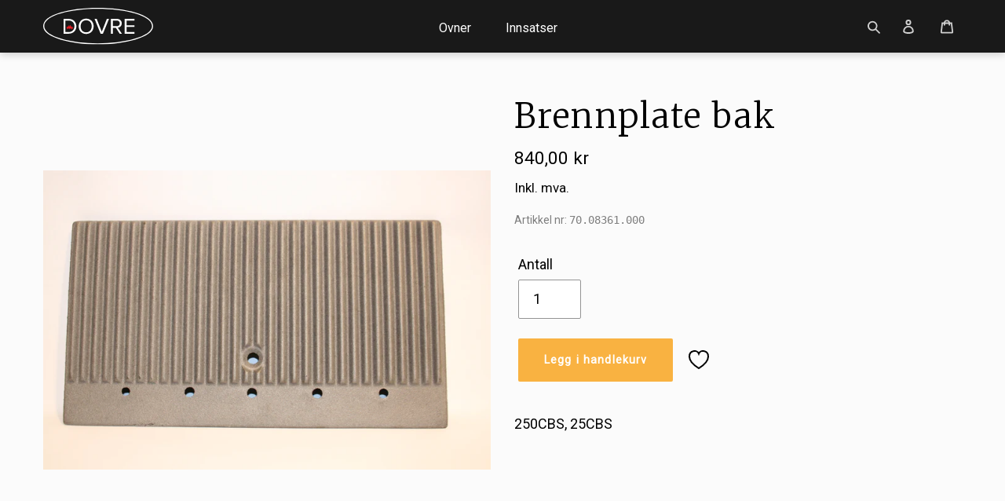

--- FILE ---
content_type: text/html; charset=utf-8
request_url: https://shop.dovrepeisen.no/products/70-08361-000
body_size: 15657
content:
<!doctype html>
<html class="dovre-site no-js template-product page-products-70-08361-000 has-fixed-header" lang="nb">
<head>
  <meta charset="utf-8">
  <meta http-equiv="X-UA-Compatible" content="IE=edge,chrome=1">
  <meta name="viewport" content="width=device-width,initial-scale=1">
  <meta name="theme-color" content="#f9b241">
  <link rel="canonical" href="https://shop.dovrepeisen.no/products/70-08361-000"><link href="https://fonts.googleapis.com/css2?family=Merriweather:wght@300;400&family=Roboto:wght@300;400&display=swap" rel="stylesheet"><title>Brennplate bak
&ndash; dovrestoves</title><meta name="description" content="250CBS, 25CBS"><!-- /snippets/social-meta-tags.liquid -->




<meta property="og:site_name" content="dovrestoves">
<meta property="og:url" content="https://shop.dovrepeisen.no/products/70-08361-000">
<meta property="og:title" content="Brennplate bak">
<meta property="og:type" content="product">
<meta property="og:description" content="250CBS, 25CBS">

  <meta property="og:price:amount" content="840,00">
  <meta property="og:price:currency" content="NOK">

<meta property="og:image" content="http://shop.dovrepeisen.no/cdn/shop/products/03.08361.000_1200x1200.jpg?v=1614011351">
<meta property="og:image:secure_url" content="https://shop.dovrepeisen.no/cdn/shop/products/03.08361.000_1200x1200.jpg?v=1614011351">


<meta name="twitter:card" content="summary_large_image">
<meta name="twitter:title" content="Brennplate bak">
<meta name="twitter:description" content="250CBS, 25CBS">

  
  <link href="//shop.dovrepeisen.no/cdn/shop/t/2/assets/theme.scss.css?v=140432367079549453121707199786" rel="stylesheet" type="text/css" media="all" />
  
  
  <style>
    .page-width {
    	max-width: 1600px;
    }
  </style>
  
  <link href="//shop.dovrepeisen.no/cdn/shop/t/2/assets/nordpeis-shop-1.0.0.css?v=144724125160546441711611136597" rel="stylesheet" type="text/css" media="all" />
  <link href="//shop.dovrepeisen.no/cdn/shop/t/2/assets/style.css" rel="stylesheet" type="text/css" media="all">
  <script>
    var theme = {
      breakpoints: {
        medium: 750,
        large: 990,
        widescreen: 1400
      },
      strings: {
        addToCart: "Legg i handlekurv",
        soldOut: "Utsolgt",
        unavailable: "Utilgjengelig",
        regularPrice: "Vanlig pris",
        salePrice: "Salgspris",
        sale: "Salg",
        showMore: "Vis mer",
        showLess: "Vis mindre",
        addressError: "Feil under oppslag av den adressen",
        addressNoResults: "Ingen resultater for den adressen",
        addressQueryLimit: "Du har overskredet bruksgrensen for Google API. Vurder å oppgradere til et \u003ca href=\"https:\/\/developers.google.com\/maps\/premium\/usage-limits\"\u003ePremiumsabonnement\u003c\/a\u003e.",
        authError: "Det oppsto et problem under godkjenning av Google Maps-kontoen.",
        newWindow: "Åpner i et nytt vindu.",
        external: "Åpner eksternt nettsted.",
        newWindowExternal: "Åpner eksternt nettsted i et nytt vindu.",
        removeLabel: "Fjern [product]",
        update: "Oppdater",
        quantity: "Antall",
        discountedTotal: "Rabattert totalsum",
        regularTotal: "Vanlig totalsum",
        priceColumn: "Se priskolonnen for detaljer om rabatten.",
        quantityMinimumMessage: "Antallet må være 1 eller mer",
        cartError: "Det oppstod en feil under oppdateringen av handlekurven din. Prøv på nytt.",
        removedItemMessage: "Fjernet \u003cspan class=\"cart__removed-product-details\"\u003e([quantity]) [link]\u003c\/span\u003e fra handlekurven din.",
        unitPrice: "Enhetspris",
        unitPriceSeparator: "per",
        oneCartCount: "1 gjenstand",
        otherCartCount: "[count] gjenstander",
        quantityLabel: "Mengde: [count]",
        emptyCart: "Handlekurven din er tom."
      },
      moneyFormat: "{{amount_with_comma_separator}} kr",
      moneyFormatWithCurrency: "{{amount_with_comma_separator}} NOK",
        cart: {
          hasCartNote: false
      }
    }

    document.documentElement.className = document.documentElement.className.replace('no-js', 'js');
  </script>
  <script>window.performance && window.performance.mark && window.performance.mark('shopify.content_for_header.start');</script><meta id="shopify-digital-wallet" name="shopify-digital-wallet" content="/49238966424/digital_wallets/dialog">
<link rel="alternate" hreflang="x-default" href="https://shop.dovrepeisen.no/products/70-08361-000">
<link rel="alternate" hreflang="de-DE" href="https://shop.dovrepeisen.no/de-de/products/70-08361-000">
<link rel="alternate" hreflang="de-AT" href="https://shop.dovrepeisen.no/de-de/products/70-08361-000">
<link rel="alternate" hreflang="nb-NO" href="https://shop.dovrepeisen.no/products/70-08361-000">
<link rel="alternate" type="application/json+oembed" href="https://shop.dovrepeisen.no/products/70-08361-000.oembed">
<script async="async" src="/checkouts/internal/preloads.js?locale=nb-NO"></script>
<script id="shopify-features" type="application/json">{"accessToken":"d144a95581f5a6ce1375ddcc58ae301a","betas":["rich-media-storefront-analytics"],"domain":"shop.dovrepeisen.no","predictiveSearch":true,"shopId":49238966424,"locale":"nb"}</script>
<script>var Shopify = Shopify || {};
Shopify.shop = "dovrestoves.myshopify.com";
Shopify.locale = "nb";
Shopify.currency = {"active":"NOK","rate":"1.0"};
Shopify.country = "NO";
Shopify.theme = {"name":"Debut - NIBE 1.0","id":112935501976,"schema_name":"Debut","schema_version":"14.3.0","theme_store_id":null,"role":"main"};
Shopify.theme.handle = "null";
Shopify.theme.style = {"id":null,"handle":null};
Shopify.cdnHost = "shop.dovrepeisen.no/cdn";
Shopify.routes = Shopify.routes || {};
Shopify.routes.root = "/";</script>
<script type="module">!function(o){(o.Shopify=o.Shopify||{}).modules=!0}(window);</script>
<script>!function(o){function n(){var o=[];function n(){o.push(Array.prototype.slice.apply(arguments))}return n.q=o,n}var t=o.Shopify=o.Shopify||{};t.loadFeatures=n(),t.autoloadFeatures=n()}(window);</script>
<script id="shop-js-analytics" type="application/json">{"pageType":"product"}</script>
<script defer="defer" async type="module" src="//shop.dovrepeisen.no/cdn/shopifycloud/shop-js/modules/v2/client.init-shop-cart-sync_BcaJ_6_J.nb.esm.js"></script>
<script defer="defer" async type="module" src="//shop.dovrepeisen.no/cdn/shopifycloud/shop-js/modules/v2/chunk.common_DjYlW7cL.esm.js"></script>
<script defer="defer" async type="module" src="//shop.dovrepeisen.no/cdn/shopifycloud/shop-js/modules/v2/chunk.modal_lg8uEhAC.esm.js"></script>
<script type="module">
  await import("//shop.dovrepeisen.no/cdn/shopifycloud/shop-js/modules/v2/client.init-shop-cart-sync_BcaJ_6_J.nb.esm.js");
await import("//shop.dovrepeisen.no/cdn/shopifycloud/shop-js/modules/v2/chunk.common_DjYlW7cL.esm.js");
await import("//shop.dovrepeisen.no/cdn/shopifycloud/shop-js/modules/v2/chunk.modal_lg8uEhAC.esm.js");

  window.Shopify.SignInWithShop?.initShopCartSync?.({"fedCMEnabled":true,"windoidEnabled":true});

</script>
<script id="__st">var __st={"a":49238966424,"offset":3600,"reqid":"ebe7e4cc-fe5d-4cd3-8b31-49694d0582bf-1769905832","pageurl":"shop.dovrepeisen.no\/products\/70-08361-000","u":"4f3663cf1a29","p":"product","rtyp":"product","rid":6067438485656};</script>
<script>window.ShopifyPaypalV4VisibilityTracking = true;</script>
<script id="captcha-bootstrap">!function(){'use strict';const t='contact',e='account',n='new_comment',o=[[t,t],['blogs',n],['comments',n],[t,'customer']],c=[[e,'customer_login'],[e,'guest_login'],[e,'recover_customer_password'],[e,'create_customer']],r=t=>t.map((([t,e])=>`form[action*='/${t}']:not([data-nocaptcha='true']) input[name='form_type'][value='${e}']`)).join(','),a=t=>()=>t?[...document.querySelectorAll(t)].map((t=>t.form)):[];function s(){const t=[...o],e=r(t);return a(e)}const i='password',u='form_key',d=['recaptcha-v3-token','g-recaptcha-response','h-captcha-response',i],f=()=>{try{return window.sessionStorage}catch{return}},m='__shopify_v',_=t=>t.elements[u];function p(t,e,n=!1){try{const o=window.sessionStorage,c=JSON.parse(o.getItem(e)),{data:r}=function(t){const{data:e,action:n}=t;return t[m]||n?{data:e,action:n}:{data:t,action:n}}(c);for(const[e,n]of Object.entries(r))t.elements[e]&&(t.elements[e].value=n);n&&o.removeItem(e)}catch(o){console.error('form repopulation failed',{error:o})}}const l='form_type',E='cptcha';function T(t){t.dataset[E]=!0}const w=window,h=w.document,L='Shopify',v='ce_forms',y='captcha';let A=!1;((t,e)=>{const n=(g='f06e6c50-85a8-45c8-87d0-21a2b65856fe',I='https://cdn.shopify.com/shopifycloud/storefront-forms-hcaptcha/ce_storefront_forms_captcha_hcaptcha.v1.5.2.iife.js',D={infoText:'Beskyttet av hCaptcha',privacyText:'Personvern',termsText:'Vilkår'},(t,e,n)=>{const o=w[L][v],c=o.bindForm;if(c)return c(t,g,e,D).then(n);var r;o.q.push([[t,g,e,D],n]),r=I,A||(h.body.append(Object.assign(h.createElement('script'),{id:'captcha-provider',async:!0,src:r})),A=!0)});var g,I,D;w[L]=w[L]||{},w[L][v]=w[L][v]||{},w[L][v].q=[],w[L][y]=w[L][y]||{},w[L][y].protect=function(t,e){n(t,void 0,e),T(t)},Object.freeze(w[L][y]),function(t,e,n,w,h,L){const[v,y,A,g]=function(t,e,n){const i=e?o:[],u=t?c:[],d=[...i,...u],f=r(d),m=r(i),_=r(d.filter((([t,e])=>n.includes(e))));return[a(f),a(m),a(_),s()]}(w,h,L),I=t=>{const e=t.target;return e instanceof HTMLFormElement?e:e&&e.form},D=t=>v().includes(t);t.addEventListener('submit',(t=>{const e=I(t);if(!e)return;const n=D(e)&&!e.dataset.hcaptchaBound&&!e.dataset.recaptchaBound,o=_(e),c=g().includes(e)&&(!o||!o.value);(n||c)&&t.preventDefault(),c&&!n&&(function(t){try{if(!f())return;!function(t){const e=f();if(!e)return;const n=_(t);if(!n)return;const o=n.value;o&&e.removeItem(o)}(t);const e=Array.from(Array(32),(()=>Math.random().toString(36)[2])).join('');!function(t,e){_(t)||t.append(Object.assign(document.createElement('input'),{type:'hidden',name:u})),t.elements[u].value=e}(t,e),function(t,e){const n=f();if(!n)return;const o=[...t.querySelectorAll(`input[type='${i}']`)].map((({name:t})=>t)),c=[...d,...o],r={};for(const[a,s]of new FormData(t).entries())c.includes(a)||(r[a]=s);n.setItem(e,JSON.stringify({[m]:1,action:t.action,data:r}))}(t,e)}catch(e){console.error('failed to persist form',e)}}(e),e.submit())}));const S=(t,e)=>{t&&!t.dataset[E]&&(n(t,e.some((e=>e===t))),T(t))};for(const o of['focusin','change'])t.addEventListener(o,(t=>{const e=I(t);D(e)&&S(e,y())}));const B=e.get('form_key'),M=e.get(l),P=B&&M;t.addEventListener('DOMContentLoaded',(()=>{const t=y();if(P)for(const e of t)e.elements[l].value===M&&p(e,B);[...new Set([...A(),...v().filter((t=>'true'===t.dataset.shopifyCaptcha))])].forEach((e=>S(e,t)))}))}(h,new URLSearchParams(w.location.search),n,t,e,['guest_login'])})(!0,!0)}();</script>
<script integrity="sha256-4kQ18oKyAcykRKYeNunJcIwy7WH5gtpwJnB7kiuLZ1E=" data-source-attribution="shopify.loadfeatures" defer="defer" src="//shop.dovrepeisen.no/cdn/shopifycloud/storefront/assets/storefront/load_feature-a0a9edcb.js" crossorigin="anonymous"></script>
<script data-source-attribution="shopify.dynamic_checkout.dynamic.init">var Shopify=Shopify||{};Shopify.PaymentButton=Shopify.PaymentButton||{isStorefrontPortableWallets:!0,init:function(){window.Shopify.PaymentButton.init=function(){};var t=document.createElement("script");t.src="https://shop.dovrepeisen.no/cdn/shopifycloud/portable-wallets/latest/portable-wallets.nb.js",t.type="module",document.head.appendChild(t)}};
</script>
<script data-source-attribution="shopify.dynamic_checkout.buyer_consent">
  function portableWalletsHideBuyerConsent(e){var t=document.getElementById("shopify-buyer-consent"),n=document.getElementById("shopify-subscription-policy-button");t&&n&&(t.classList.add("hidden"),t.setAttribute("aria-hidden","true"),n.removeEventListener("click",e))}function portableWalletsShowBuyerConsent(e){var t=document.getElementById("shopify-buyer-consent"),n=document.getElementById("shopify-subscription-policy-button");t&&n&&(t.classList.remove("hidden"),t.removeAttribute("aria-hidden"),n.addEventListener("click",e))}window.Shopify?.PaymentButton&&(window.Shopify.PaymentButton.hideBuyerConsent=portableWalletsHideBuyerConsent,window.Shopify.PaymentButton.showBuyerConsent=portableWalletsShowBuyerConsent);
</script>
<script data-source-attribution="shopify.dynamic_checkout.cart.bootstrap">document.addEventListener("DOMContentLoaded",(function(){function t(){return document.querySelector("shopify-accelerated-checkout-cart, shopify-accelerated-checkout")}if(t())Shopify.PaymentButton.init();else{new MutationObserver((function(e,n){t()&&(Shopify.PaymentButton.init(),n.disconnect())})).observe(document.body,{childList:!0,subtree:!0})}}));
</script>

<script>window.performance && window.performance.mark && window.performance.mark('shopify.content_for_header.end');</script>
<link href="https://monorail-edge.shopifysvc.com" rel="dns-prefetch">
<script>(function(){if ("sendBeacon" in navigator && "performance" in window) {try {var session_token_from_headers = performance.getEntriesByType('navigation')[0].serverTiming.find(x => x.name == '_s').description;} catch {var session_token_from_headers = undefined;}var session_cookie_matches = document.cookie.match(/_shopify_s=([^;]*)/);var session_token_from_cookie = session_cookie_matches && session_cookie_matches.length === 2 ? session_cookie_matches[1] : "";var session_token = session_token_from_headers || session_token_from_cookie || "";function handle_abandonment_event(e) {var entries = performance.getEntries().filter(function(entry) {return /monorail-edge.shopifysvc.com/.test(entry.name);});if (!window.abandonment_tracked && entries.length === 0) {window.abandonment_tracked = true;var currentMs = Date.now();var navigation_start = performance.timing.navigationStart;var payload = {shop_id: 49238966424,url: window.location.href,navigation_start,duration: currentMs - navigation_start,session_token,page_type: "product"};window.navigator.sendBeacon("https://monorail-edge.shopifysvc.com/v1/produce", JSON.stringify({schema_id: "online_store_buyer_site_abandonment/1.1",payload: payload,metadata: {event_created_at_ms: currentMs,event_sent_at_ms: currentMs}}));}}window.addEventListener('pagehide', handle_abandonment_event);}}());</script>
<script id="web-pixels-manager-setup">(function e(e,d,r,n,o){if(void 0===o&&(o={}),!Boolean(null===(a=null===(i=window.Shopify)||void 0===i?void 0:i.analytics)||void 0===a?void 0:a.replayQueue)){var i,a;window.Shopify=window.Shopify||{};var t=window.Shopify;t.analytics=t.analytics||{};var s=t.analytics;s.replayQueue=[],s.publish=function(e,d,r){return s.replayQueue.push([e,d,r]),!0};try{self.performance.mark("wpm:start")}catch(e){}var l=function(){var e={modern:/Edge?\/(1{2}[4-9]|1[2-9]\d|[2-9]\d{2}|\d{4,})\.\d+(\.\d+|)|Firefox\/(1{2}[4-9]|1[2-9]\d|[2-9]\d{2}|\d{4,})\.\d+(\.\d+|)|Chrom(ium|e)\/(9{2}|\d{3,})\.\d+(\.\d+|)|(Maci|X1{2}).+ Version\/(15\.\d+|(1[6-9]|[2-9]\d|\d{3,})\.\d+)([,.]\d+|)( \(\w+\)|)( Mobile\/\w+|) Safari\/|Chrome.+OPR\/(9{2}|\d{3,})\.\d+\.\d+|(CPU[ +]OS|iPhone[ +]OS|CPU[ +]iPhone|CPU IPhone OS|CPU iPad OS)[ +]+(15[._]\d+|(1[6-9]|[2-9]\d|\d{3,})[._]\d+)([._]\d+|)|Android:?[ /-](13[3-9]|1[4-9]\d|[2-9]\d{2}|\d{4,})(\.\d+|)(\.\d+|)|Android.+Firefox\/(13[5-9]|1[4-9]\d|[2-9]\d{2}|\d{4,})\.\d+(\.\d+|)|Android.+Chrom(ium|e)\/(13[3-9]|1[4-9]\d|[2-9]\d{2}|\d{4,})\.\d+(\.\d+|)|SamsungBrowser\/([2-9]\d|\d{3,})\.\d+/,legacy:/Edge?\/(1[6-9]|[2-9]\d|\d{3,})\.\d+(\.\d+|)|Firefox\/(5[4-9]|[6-9]\d|\d{3,})\.\d+(\.\d+|)|Chrom(ium|e)\/(5[1-9]|[6-9]\d|\d{3,})\.\d+(\.\d+|)([\d.]+$|.*Safari\/(?![\d.]+ Edge\/[\d.]+$))|(Maci|X1{2}).+ Version\/(10\.\d+|(1[1-9]|[2-9]\d|\d{3,})\.\d+)([,.]\d+|)( \(\w+\)|)( Mobile\/\w+|) Safari\/|Chrome.+OPR\/(3[89]|[4-9]\d|\d{3,})\.\d+\.\d+|(CPU[ +]OS|iPhone[ +]OS|CPU[ +]iPhone|CPU IPhone OS|CPU iPad OS)[ +]+(10[._]\d+|(1[1-9]|[2-9]\d|\d{3,})[._]\d+)([._]\d+|)|Android:?[ /-](13[3-9]|1[4-9]\d|[2-9]\d{2}|\d{4,})(\.\d+|)(\.\d+|)|Mobile Safari.+OPR\/([89]\d|\d{3,})\.\d+\.\d+|Android.+Firefox\/(13[5-9]|1[4-9]\d|[2-9]\d{2}|\d{4,})\.\d+(\.\d+|)|Android.+Chrom(ium|e)\/(13[3-9]|1[4-9]\d|[2-9]\d{2}|\d{4,})\.\d+(\.\d+|)|Android.+(UC? ?Browser|UCWEB|U3)[ /]?(15\.([5-9]|\d{2,})|(1[6-9]|[2-9]\d|\d{3,})\.\d+)\.\d+|SamsungBrowser\/(5\.\d+|([6-9]|\d{2,})\.\d+)|Android.+MQ{2}Browser\/(14(\.(9|\d{2,})|)|(1[5-9]|[2-9]\d|\d{3,})(\.\d+|))(\.\d+|)|K[Aa][Ii]OS\/(3\.\d+|([4-9]|\d{2,})\.\d+)(\.\d+|)/},d=e.modern,r=e.legacy,n=navigator.userAgent;return n.match(d)?"modern":n.match(r)?"legacy":"unknown"}(),u="modern"===l?"modern":"legacy",c=(null!=n?n:{modern:"",legacy:""})[u],f=function(e){return[e.baseUrl,"/wpm","/b",e.hashVersion,"modern"===e.buildTarget?"m":"l",".js"].join("")}({baseUrl:d,hashVersion:r,buildTarget:u}),m=function(e){var d=e.version,r=e.bundleTarget,n=e.surface,o=e.pageUrl,i=e.monorailEndpoint;return{emit:function(e){var a=e.status,t=e.errorMsg,s=(new Date).getTime(),l=JSON.stringify({metadata:{event_sent_at_ms:s},events:[{schema_id:"web_pixels_manager_load/3.1",payload:{version:d,bundle_target:r,page_url:o,status:a,surface:n,error_msg:t},metadata:{event_created_at_ms:s}}]});if(!i)return console&&console.warn&&console.warn("[Web Pixels Manager] No Monorail endpoint provided, skipping logging."),!1;try{return self.navigator.sendBeacon.bind(self.navigator)(i,l)}catch(e){}var u=new XMLHttpRequest;try{return u.open("POST",i,!0),u.setRequestHeader("Content-Type","text/plain"),u.send(l),!0}catch(e){return console&&console.warn&&console.warn("[Web Pixels Manager] Got an unhandled error while logging to Monorail."),!1}}}}({version:r,bundleTarget:l,surface:e.surface,pageUrl:self.location.href,monorailEndpoint:e.monorailEndpoint});try{o.browserTarget=l,function(e){var d=e.src,r=e.async,n=void 0===r||r,o=e.onload,i=e.onerror,a=e.sri,t=e.scriptDataAttributes,s=void 0===t?{}:t,l=document.createElement("script"),u=document.querySelector("head"),c=document.querySelector("body");if(l.async=n,l.src=d,a&&(l.integrity=a,l.crossOrigin="anonymous"),s)for(var f in s)if(Object.prototype.hasOwnProperty.call(s,f))try{l.dataset[f]=s[f]}catch(e){}if(o&&l.addEventListener("load",o),i&&l.addEventListener("error",i),u)u.appendChild(l);else{if(!c)throw new Error("Did not find a head or body element to append the script");c.appendChild(l)}}({src:f,async:!0,onload:function(){if(!function(){var e,d;return Boolean(null===(d=null===(e=window.Shopify)||void 0===e?void 0:e.analytics)||void 0===d?void 0:d.initialized)}()){var d=window.webPixelsManager.init(e)||void 0;if(d){var r=window.Shopify.analytics;r.replayQueue.forEach((function(e){var r=e[0],n=e[1],o=e[2];d.publishCustomEvent(r,n,o)})),r.replayQueue=[],r.publish=d.publishCustomEvent,r.visitor=d.visitor,r.initialized=!0}}},onerror:function(){return m.emit({status:"failed",errorMsg:"".concat(f," has failed to load")})},sri:function(e){var d=/^sha384-[A-Za-z0-9+/=]+$/;return"string"==typeof e&&d.test(e)}(c)?c:"",scriptDataAttributes:o}),m.emit({status:"loading"})}catch(e){m.emit({status:"failed",errorMsg:(null==e?void 0:e.message)||"Unknown error"})}}})({shopId: 49238966424,storefrontBaseUrl: "https://shop.dovrepeisen.no",extensionsBaseUrl: "https://extensions.shopifycdn.com/cdn/shopifycloud/web-pixels-manager",monorailEndpoint: "https://monorail-edge.shopifysvc.com/unstable/produce_batch",surface: "storefront-renderer",enabledBetaFlags: ["2dca8a86"],webPixelsConfigList: [{"id":"shopify-app-pixel","configuration":"{}","eventPayloadVersion":"v1","runtimeContext":"STRICT","scriptVersion":"0450","apiClientId":"shopify-pixel","type":"APP","privacyPurposes":["ANALYTICS","MARKETING"]},{"id":"shopify-custom-pixel","eventPayloadVersion":"v1","runtimeContext":"LAX","scriptVersion":"0450","apiClientId":"shopify-pixel","type":"CUSTOM","privacyPurposes":["ANALYTICS","MARKETING"]}],isMerchantRequest: false,initData: {"shop":{"name":"dovrestoves","paymentSettings":{"currencyCode":"NOK"},"myshopifyDomain":"dovrestoves.myshopify.com","countryCode":"NO","storefrontUrl":"https:\/\/shop.dovrepeisen.no"},"customer":null,"cart":null,"checkout":null,"productVariants":[{"price":{"amount":840.0,"currencyCode":"NOK"},"product":{"title":"Brennplate bak","vendor":"Dovre","id":"6067438485656","untranslatedTitle":"Brennplate bak","url":"\/products\/70-08361-000","type":"Spare part"},"id":"37346309406872","image":{"src":"\/\/shop.dovrepeisen.no\/cdn\/shop\/products\/03.08361.000.jpg?v=1614011351"},"sku":"70.08361.000","title":"Default Title","untranslatedTitle":"Default Title"}],"purchasingCompany":null},},"https://shop.dovrepeisen.no/cdn","1d2a099fw23dfb22ep557258f5m7a2edbae",{"modern":"","legacy":""},{"shopId":"49238966424","storefrontBaseUrl":"https:\/\/shop.dovrepeisen.no","extensionBaseUrl":"https:\/\/extensions.shopifycdn.com\/cdn\/shopifycloud\/web-pixels-manager","surface":"storefront-renderer","enabledBetaFlags":"[\"2dca8a86\"]","isMerchantRequest":"false","hashVersion":"1d2a099fw23dfb22ep557258f5m7a2edbae","publish":"custom","events":"[[\"page_viewed\",{}],[\"product_viewed\",{\"productVariant\":{\"price\":{\"amount\":840.0,\"currencyCode\":\"NOK\"},\"product\":{\"title\":\"Brennplate bak\",\"vendor\":\"Dovre\",\"id\":\"6067438485656\",\"untranslatedTitle\":\"Brennplate bak\",\"url\":\"\/products\/70-08361-000\",\"type\":\"Spare part\"},\"id\":\"37346309406872\",\"image\":{\"src\":\"\/\/shop.dovrepeisen.no\/cdn\/shop\/products\/03.08361.000.jpg?v=1614011351\"},\"sku\":\"70.08361.000\",\"title\":\"Default Title\",\"untranslatedTitle\":\"Default Title\"}}]]"});</script><script>
  window.ShopifyAnalytics = window.ShopifyAnalytics || {};
  window.ShopifyAnalytics.meta = window.ShopifyAnalytics.meta || {};
  window.ShopifyAnalytics.meta.currency = 'NOK';
  var meta = {"product":{"id":6067438485656,"gid":"gid:\/\/shopify\/Product\/6067438485656","vendor":"Dovre","type":"Spare part","handle":"70-08361-000","variants":[{"id":37346309406872,"price":84000,"name":"Brennplate bak","public_title":null,"sku":"70.08361.000"}],"remote":false},"page":{"pageType":"product","resourceType":"product","resourceId":6067438485656,"requestId":"ebe7e4cc-fe5d-4cd3-8b31-49694d0582bf-1769905832"}};
  for (var attr in meta) {
    window.ShopifyAnalytics.meta[attr] = meta[attr];
  }
</script>
<script class="analytics">
  (function () {
    var customDocumentWrite = function(content) {
      var jquery = null;

      if (window.jQuery) {
        jquery = window.jQuery;
      } else if (window.Checkout && window.Checkout.$) {
        jquery = window.Checkout.$;
      }

      if (jquery) {
        jquery('body').append(content);
      }
    };

    var hasLoggedConversion = function(token) {
      if (token) {
        return document.cookie.indexOf('loggedConversion=' + token) !== -1;
      }
      return false;
    }

    var setCookieIfConversion = function(token) {
      if (token) {
        var twoMonthsFromNow = new Date(Date.now());
        twoMonthsFromNow.setMonth(twoMonthsFromNow.getMonth() + 2);

        document.cookie = 'loggedConversion=' + token + '; expires=' + twoMonthsFromNow;
      }
    }

    var trekkie = window.ShopifyAnalytics.lib = window.trekkie = window.trekkie || [];
    if (trekkie.integrations) {
      return;
    }
    trekkie.methods = [
      'identify',
      'page',
      'ready',
      'track',
      'trackForm',
      'trackLink'
    ];
    trekkie.factory = function(method) {
      return function() {
        var args = Array.prototype.slice.call(arguments);
        args.unshift(method);
        trekkie.push(args);
        return trekkie;
      };
    };
    for (var i = 0; i < trekkie.methods.length; i++) {
      var key = trekkie.methods[i];
      trekkie[key] = trekkie.factory(key);
    }
    trekkie.load = function(config) {
      trekkie.config = config || {};
      trekkie.config.initialDocumentCookie = document.cookie;
      var first = document.getElementsByTagName('script')[0];
      var script = document.createElement('script');
      script.type = 'text/javascript';
      script.onerror = function(e) {
        var scriptFallback = document.createElement('script');
        scriptFallback.type = 'text/javascript';
        scriptFallback.onerror = function(error) {
                var Monorail = {
      produce: function produce(monorailDomain, schemaId, payload) {
        var currentMs = new Date().getTime();
        var event = {
          schema_id: schemaId,
          payload: payload,
          metadata: {
            event_created_at_ms: currentMs,
            event_sent_at_ms: currentMs
          }
        };
        return Monorail.sendRequest("https://" + monorailDomain + "/v1/produce", JSON.stringify(event));
      },
      sendRequest: function sendRequest(endpointUrl, payload) {
        // Try the sendBeacon API
        if (window && window.navigator && typeof window.navigator.sendBeacon === 'function' && typeof window.Blob === 'function' && !Monorail.isIos12()) {
          var blobData = new window.Blob([payload], {
            type: 'text/plain'
          });

          if (window.navigator.sendBeacon(endpointUrl, blobData)) {
            return true;
          } // sendBeacon was not successful

        } // XHR beacon

        var xhr = new XMLHttpRequest();

        try {
          xhr.open('POST', endpointUrl);
          xhr.setRequestHeader('Content-Type', 'text/plain');
          xhr.send(payload);
        } catch (e) {
          console.log(e);
        }

        return false;
      },
      isIos12: function isIos12() {
        return window.navigator.userAgent.lastIndexOf('iPhone; CPU iPhone OS 12_') !== -1 || window.navigator.userAgent.lastIndexOf('iPad; CPU OS 12_') !== -1;
      }
    };
    Monorail.produce('monorail-edge.shopifysvc.com',
      'trekkie_storefront_load_errors/1.1',
      {shop_id: 49238966424,
      theme_id: 112935501976,
      app_name: "storefront",
      context_url: window.location.href,
      source_url: "//shop.dovrepeisen.no/cdn/s/trekkie.storefront.c59ea00e0474b293ae6629561379568a2d7c4bba.min.js"});

        };
        scriptFallback.async = true;
        scriptFallback.src = '//shop.dovrepeisen.no/cdn/s/trekkie.storefront.c59ea00e0474b293ae6629561379568a2d7c4bba.min.js';
        first.parentNode.insertBefore(scriptFallback, first);
      };
      script.async = true;
      script.src = '//shop.dovrepeisen.no/cdn/s/trekkie.storefront.c59ea00e0474b293ae6629561379568a2d7c4bba.min.js';
      first.parentNode.insertBefore(script, first);
    };
    trekkie.load(
      {"Trekkie":{"appName":"storefront","development":false,"defaultAttributes":{"shopId":49238966424,"isMerchantRequest":null,"themeId":112935501976,"themeCityHash":"10160005897585583178","contentLanguage":"nb","currency":"NOK"},"isServerSideCookieWritingEnabled":true,"monorailRegion":"shop_domain","enabledBetaFlags":["65f19447","b5387b81"]},"Session Attribution":{},"S2S":{"facebookCapiEnabled":false,"source":"trekkie-storefront-renderer","apiClientId":580111}}
    );

    var loaded = false;
    trekkie.ready(function() {
      if (loaded) return;
      loaded = true;

      window.ShopifyAnalytics.lib = window.trekkie;

      var originalDocumentWrite = document.write;
      document.write = customDocumentWrite;
      try { window.ShopifyAnalytics.merchantGoogleAnalytics.call(this); } catch(error) {};
      document.write = originalDocumentWrite;

      window.ShopifyAnalytics.lib.page(null,{"pageType":"product","resourceType":"product","resourceId":6067438485656,"requestId":"ebe7e4cc-fe5d-4cd3-8b31-49694d0582bf-1769905832","shopifyEmitted":true});

      var match = window.location.pathname.match(/checkouts\/(.+)\/(thank_you|post_purchase)/)
      var token = match? match[1]: undefined;
      if (!hasLoggedConversion(token)) {
        setCookieIfConversion(token);
        window.ShopifyAnalytics.lib.track("Viewed Product",{"currency":"NOK","variantId":37346309406872,"productId":6067438485656,"productGid":"gid:\/\/shopify\/Product\/6067438485656","name":"Brennplate bak","price":"840.00","sku":"70.08361.000","brand":"Dovre","variant":null,"category":"Spare part","nonInteraction":true,"remote":false},undefined,undefined,{"shopifyEmitted":true});
      window.ShopifyAnalytics.lib.track("monorail:\/\/trekkie_storefront_viewed_product\/1.1",{"currency":"NOK","variantId":37346309406872,"productId":6067438485656,"productGid":"gid:\/\/shopify\/Product\/6067438485656","name":"Brennplate bak","price":"840.00","sku":"70.08361.000","brand":"Dovre","variant":null,"category":"Spare part","nonInteraction":true,"remote":false,"referer":"https:\/\/shop.dovrepeisen.no\/products\/70-08361-000"});
      }
    });


        var eventsListenerScript = document.createElement('script');
        eventsListenerScript.async = true;
        eventsListenerScript.src = "//shop.dovrepeisen.no/cdn/shopifycloud/storefront/assets/shop_events_listener-3da45d37.js";
        document.getElementsByTagName('head')[0].appendChild(eventsListenerScript);

})();</script>
<script
  defer
  src="https://shop.dovrepeisen.no/cdn/shopifycloud/perf-kit/shopify-perf-kit-3.1.0.min.js"
  data-application="storefront-renderer"
  data-shop-id="49238966424"
  data-render-region="gcp-us-central1"
  data-page-type="product"
  data-theme-instance-id="112935501976"
  data-theme-name="Debut"
  data-theme-version="14.3.0"
  data-monorail-region="shop_domain"
  data-resource-timing-sampling-rate="10"
  data-shs="true"
  data-shs-beacon="true"
  data-shs-export-with-fetch="true"
  data-shs-logs-sample-rate="1"
  data-shs-beacon-endpoint="https://shop.dovrepeisen.no/api/collect"
></script>
</head>

<body>

  <a class="in-page-link visually-hidden skip-link" href="#MainContent">Gå videre til innholdet</a>

  <div class="page">	

      <header id="shopify-section-nb-header" class="shopify-section site-header">

<span data-section-id="nb-header" data-section-type="header-section"></span>
<div>
<style>
  	.site-header {
    	background-color: rgba(0, 0, 0, 0.9);
  	}
  
  	.mega-dropdown-item__link--level-1 {
    	color: #ffffff;
  	}
  
	.mega-dropdown-item--has-childlinks .mega-dropdown-item__link--level-1:after {
    	border-color: rgba(255, 255, 255, 0.8);
	}
  
  	.toggle-mobile-menu-icon span, 
  	.toggle-mobile-menu-icon span:after, 
  	.toggle-mobile-menu-icon span:before {
    	background-color: #ffffff;
  	}
  
  	.site-header-action svg {
    	fill: #ffffff;
  	}
</style>
  
  
  <div class="site-header-main-content">

      



    <div class="site-header-content">

      <!--<div class="site-header-toggle-mobile-menu site-header__menu js-mobile-nav-toggle mobile-nav--open">-->
      <div class="site-header-toggle-mobile-menu">
          <span class="toggle-mobile-menu-icon"><span></span></span> 
          <span class="toggle-mobile-menu-label">Meny</span> 
      </div>

      <div class="site-header-logo">
            
              <a href="/" class="site-header__logo-image">
                
                

                

                <img src="//shop.dovrepeisen.no/cdn/shop/t/2/assets/dovre-logo-neg.svg?v=98854899865068790321601456722"
                       alt="dovrestoves"
                       style="max-width: 140px;">
              </a>


            
      </div>
      
      <nav class="site-header-menu-desktop">
      	
<div class="mega-dropdown mega-dropdown--flexible">
    <ul class="mega-dropdown-menu mega-dropdown-menu--level-1">
        
            

            <li class="mega-dropdown-item mega-dropdown-item--level-1">
                <a class="mega-dropdown-item__link mega-dropdown-item__link--level-1" href="/pages/peis-og-ovn">Ovner</a>
                <span class="mega-dropdown__toggle-child"></span>

                
            </li>
        
            

            <li class="mega-dropdown-item mega-dropdown-item--level-1">
                <a class="mega-dropdown-item__link mega-dropdown-item__link--level-1" href="/pages/innsats">Innsatser</a>
                <span class="mega-dropdown__toggle-child"></span>

                
            </li>
        
    </ul>
</div>


      </nav>
      
      <div class="site-header-actions">

        <div class="site-header-action site-header-toggle-search">
          <div class="site-header-action-content">
          <svg aria-hidden="true" focusable="false" role="presentation" class="icon icon-search" viewBox="0 0 37 40"><path d="M35.6 36l-9.8-9.8c4.1-5.4 3.6-13.2-1.3-18.1-5.4-5.4-14.2-5.4-19.7 0-5.4 5.4-5.4 14.2 0 19.7 2.6 2.6 6.1 4.1 9.8 4.1 3 0 5.9-1 8.3-2.8l9.8 9.8c.4.4.9.6 1.4.6s1-.2 1.4-.6c.9-.9.9-2.1.1-2.9zm-20.9-8.2c-2.6 0-5.1-1-7-2.9-3.9-3.9-3.9-10.1 0-14C9.6 9 12.2 8 14.7 8s5.1 1 7 2.9c3.9 3.9 3.9 10.1 0 14-1.9 1.9-4.4 2.9-7 2.9z"/></svg>
          </div>
        </div>

            
              <div class="site-header-action site-header-account">
              
                <a href="https://shopify.com/49238966424/account?locale=nb&region_country=NO" class="site-header-action-content">
                   <svg aria-hidden="true" focusable="false" role="presentation" class="icon icon-login" viewBox="0 0 28.33 37.68"><path d="M14.17 14.9a7.45 7.45 0 1 0-7.5-7.45 7.46 7.46 0 0 0 7.5 7.45zm0-10.91a3.45 3.45 0 1 1-3.5 3.46A3.46 3.46 0 0 1 14.17 4zM14.17 16.47A14.18 14.18 0 0 0 0 30.68c0 1.41.66 4 5.11 5.66a27.17 27.17 0 0 0 9.06 1.34c6.54 0 14.17-1.84 14.17-7a14.18 14.18 0 0 0-14.17-14.21zm0 17.21c-6.3 0-10.17-1.77-10.17-3a10.17 10.17 0 1 1 20.33 0c.01 1.23-3.86 3-10.16 3z"/></svg>
                  <span class="icon__fallback-text">Logg på</span>
                </a>
              
              </div>
            


       <div class="site-header-action site-header-favorites">
         <div class="site-header-action-content site-header-toggle-cart" data-type="favorite-cart">
              <svg class="icon-heart icon" xmlns="http://www.w3.org/2000/svg" viewBox="-1 -1 26 26" preserveAspectRatio="xMinYMin meet">
                <path d="M12 4.435c-1.989-5.399-12-4.597-12 3.568 0 4.068 3.06 9.481 12 14.997 8.94-5.516 12-10.929 12-14.997 0-8.118-10-8.999-12-3.568z"/>
              </svg>
              <span class="favorite-cart-count"></span>
         </div>
      </div>

      
        <div class="site-header-action site-header-cart">
          
<div class="site-header-action-content site-header-toggle-cart" data-type="shopping-cart">
            <svg aria-hidden="true" focusable="false" role="presentation" class="icon icon-cart" viewBox="0 0 37 40"><path d="M36.5 34.8L33.3 8h-5.9C26.7 3.9 23 .8 18.5.8S10.3 3.9 9.6 8H3.7L.5 34.8c-.2 1.5.4 2.4.9 3 .5.5 1.4 1.2 3.1 1.2h28c1.3 0 2.4-.4 3.1-1.3.7-.7 1-1.8.9-2.9zm-18-30c2.2 0 4.1 1.4 4.7 3.2h-9.5c.7-1.9 2.6-3.2 4.8-3.2zM4.5 35l2.8-23h2.2v3c0 1.1.9 2 2 2s2-.9 2-2v-3h10v3c0 1.1.9 2 2 2s2-.9 2-2v-3h2.2l2.8 23h-28z"/></svg>

              <!--
              <svg class="icon-shopping-bag-empty icon" xmlns="http://www.w3.org/2000/svg" viewBox="0 0 24 24" preserveAspectRatio="xMinYMin meet">
                <path d="M20 7h-4v-3c0-2.209-1.791-4-4-4s-4 1.791-4 4v3h-4l-2 17h20l-2-17zm-11-3c0-1.654 1.346-3 3-3s3 1.346 3 3v3h-6v-3zm-4.751 18l1.529-13h2.222v1.5c0 .276.224.5.5.5s.5-.224.5-.5v-1.5h6v1.5c0 .276.224.5.5.5s.5-.224.5-.5v-1.5h2.222l1.529 13h-15.502z"/>
              </svg>

            <svg class="icon-shopping-bag icon" xmlns="http://www.w3.org/2000/svg" viewBox="0 0 24 24" preserveAspectRatio="xMinYMin meet">
              <path d="M20,7H16V4A4,4,0,0,0,8,4V7H4L2,24H22ZM9,4a3,3,0,0,1,6,0V7H9Z" transform="translate(-2 0)"/>
            </svg>
              -->

              <div id="CartCount" class="site-header__cart-count hide" data-cart-count-bubble data-item-count="0">
                  <span data-cart-count class="cart-count">0</span>
                  <span class="icon__fallback-text medium-up--hide">gjenstander</span>
              </div>
          </div></div>
        
      </div>
                  

      <div class="site-header-search">
        SE
      </div>
    </div>

  </div><!--/.site-header-main-content -->



  <div class="site-header-dropdown-mobile">
      <div class="site-header-dropdown-mobile-item">

        <form class="mobile-search-form" action="/search" method="get" role="search">
            <input class="mobile-search-field" type="search" name="q" value="" placeholder="Søk" aria-label="Søk" autofocus >
            <span class="focus-border"></span>
            <button class="mobile-search-btn" type="submit"><svg aria-hidden="true" focusable="false" role="presentation" class="icon icon-search" viewBox="0 0 37 40"><path d="M35.6 36l-9.8-9.8c4.1-5.4 3.6-13.2-1.3-18.1-5.4-5.4-14.2-5.4-19.7 0-5.4 5.4-5.4 14.2 0 19.7 2.6 2.6 6.1 4.1 9.8 4.1 3 0 5.9-1 8.3-2.8l9.8 9.8c.4.4.9.6 1.4.6s1-.2 1.4-.6c.9-.9.9-2.1.1-2.9zm-20.9-8.2c-2.6 0-5.1-1-7-2.9-3.9-3.9-3.9-10.1 0-14C9.6 9 12.2 8 14.7 8s5.1 1 7 2.9c3.9 3.9 3.9 10.1 0 14-1.9 1.9-4.4 2.9-7 2.9z"/></svg><span class="icon__fallback-text">Send</span></button>
        </form>

      </div>
      
<ul class="list-menu list-menu--level-1">
    
<li class="list-menu__item list-menu__item--level-1 list-menu__item--1">
            <a class="list-menu__link list-menu__link--level-1" href="/pages/peis-og-ovn"><span class="list-menu__link-text">Ovner</span></a>
            
            
        </li>
    
<li class="list-menu__item list-menu__item--level-1 list-menu__item--2">
            <a class="list-menu__link list-menu__link--level-1" href="/pages/innsats"><span class="list-menu__link-text">Innsatser</span></a>
            
            
        </li>
    
</ul>
      
          <div class="site-header-dropdown-mobile-item">
              
                  <a href="https://shopify.com/49238966424/account?locale=nb&region_country=NO" class="">Logg på</a>
              
          </div>
      
  </div>
</div>
  <div id="SearchDrawer" class="search-bar drawer" role="dialog" aria-modal="true" aria-label="Søk">
    <div class="search-bar__table">
      <div class="search-bar__table-cell search-bar__form-wrapper">
        <form class="search search-bar__form" action="/search" method="get" role="search">
          <input class="search__input search-bar__input" type="search" name="q" value="" placeholder="Søk" aria-label="Søk" autofocus >
          <span class="focus-border"></span>
          <button class="search-bar__submit search__submit btn--link" type="submit">
            <svg aria-hidden="true" focusable="false" role="presentation" class="icon icon-search" viewBox="0 0 37 40"><path d="M35.6 36l-9.8-9.8c4.1-5.4 3.6-13.2-1.3-18.1-5.4-5.4-14.2-5.4-19.7 0-5.4 5.4-5.4 14.2 0 19.7 2.6 2.6 6.1 4.1 9.8 4.1 3 0 5.9-1 8.3-2.8l9.8 9.8c.4.4.9.6 1.4.6s1-.2 1.4-.6c.9-.9.9-2.1.1-2.9zm-20.9-8.2c-2.6 0-5.1-1-7-2.9-3.9-3.9-3.9-10.1 0-14C9.6 9 12.2 8 14.7 8s5.1 1 7 2.9c3.9 3.9 3.9 10.1 0 14-1.9 1.9-4.4 2.9-7 2.9z"/></svg>
            <span class="icon__fallback-text">Send</span>
          </button>
        </form>
      </div>
      <div class="search-bar__table-cell text-right">
        <button type="button" class="btn--link search-bar__close js-drawer-close">
          <svg aria-hidden="true" focusable="false" role="presentation" class="icon icon-close" viewBox="0 0 40 40"><path d="M23.868 20.015L39.117 4.78c1.11-1.108 1.11-2.77 0-3.877-1.109-1.108-2.773-1.108-3.882 0L19.986 16.137 4.737.904C3.628-.204 1.965-.204.856.904c-1.11 1.108-1.11 2.77 0 3.877l15.249 15.234L.855 35.248c-1.108 1.108-1.108 2.77 0 3.877.555.554 1.248.831 1.942.831s1.386-.277 1.94-.83l15.25-15.234 15.248 15.233c.555.554 1.248.831 1.941.831s1.387-.277 1.941-.83c1.11-1.109 1.11-2.77 0-3.878L23.868 20.015z" class="layer"/></svg>
          <span class="icon__fallback-text">Lukk søket</span>
        </button>
      </div>
    </div>
  </div>



<script type="application/ld+json">
{
  "@context": "http://schema.org",
  "@type": "Organization",
  "name": "dovrestoves",
  
  "sameAs": [
    "",
    "",
    "",
    "",
    "",
    "",
    "",
    ""
  ],
  "url": "https:\/\/shop.dovrepeisen.no"
}
</script>








</header>

      <div class="page-container" id="PageContainer">

        <main class="main-content js-focus-hidden" id="MainContent" role="main" tabindex="-1">
          






  <div id="shopify-section-product-template" class="shopify-section"><div
  class="product-template__container page-width"
  id="ProductSection-product-template"
  data-section-id="product-template"
  data-section-type="product"
  data-enable-history-state="true"
  data-ajax-enabled="false"
>
  


  <div class="grid product-single">
    

    <div class="grid__item medium-up--one-half">
      
<div
          class="product-image-items product-slides-items"
          data-previous-next-buttons="false"
        >
          
<div id="product-image-item-1" class="product-image-item">
              <div class="product-image-item-content">
                <img
                  class="product-image"
                  data-flickity-lazyload-srcset="
                    //shop.dovrepeisen.no/cdn/shop/products/03.08361.000_720x720.jpg?v=1614011351 720w,
                    //shop.dovrepeisen.no/cdn/shop/products/03.08361.000_360x360.jpg?v=1614011351 360w
                  "
                  sizes="(min-width: 1024px) 720px, 360px"
                  data-flickity-lazyload-src="//shop.dovrepeisen.no/cdn/shop/products/03.08361.000_1024x1024.jpg?v=1614011351"
                  data-large-src="//shop.dovrepeisen.no/cdn/shop/products/03.08361.000_1024x1024.jpg?v=1614011351"
                  data-size='{"width": "2816", "height": "1880"}'
                  data-index="0"
                  alt="Brennplate bak"
                >
              </div>
            </div>
          
        </div>

        
      
    </div>

    <!--
      <div class="grid__item product-single__photos medium-up--one-half">
          
          
          
          
<style>#FeaturedImage-product-template-26356210925720 {
    max-width: 793.8723404255319px;
    max-height: 530px;
  }

  #FeaturedImageZoom-product-template-26356210925720-wrapper {
    max-width: 793.8723404255319px;
  }
</style>


          <div id="FeaturedImageZoom-product-template-26356210925720-wrapper" class="product-single__photo-wrapper js">
            <div
            id="FeaturedImageZoom-product-template-26356210925720"
            style="padding-top:66.76136363636364%;"
            class="product-single__photo"
            data-image-id="26356210925720"
            >
              <img id="FeaturedImage-product-template-26356210925720"
                   class="feature-row__image product-featured-img lazyload"
                   src="//shop.dovrepeisen.no/cdn/shop/products/03.08361.000_300x300.jpg?v=1614011351"
                   data-src="//shop.dovrepeisen.no/cdn/shop/products/03.08361.000_{width}x.jpg?v=1614011351"
                   data-widths="[180, 360, 540, 720, 900, 1080, 1296, 1512, 1728, 2048]"
                   data-aspectratio="1.4978723404255319"
                   data-sizes="auto"
                   tabindex="-1"
                   alt="Brennplate bak">
            </div>
          </div>
        

        <noscript>
          
          <img src="//shop.dovrepeisen.no/cdn/shop/products/03.08361.000_530x@2x.jpg?v=1614011351" alt="Brennplate bak" id="FeaturedImage-product-template" class="product-featured-img" style="max-width: 530px;">
        </noscript>

        
      </div>
    -->

    <div class="grid__item medium-up--one-half">
      <div class="product-single__meta">
        <h1 class="product-single__title">Brennplate bak</h1>

        <div class="product__price">
          

<dl class="price
  
  
  "
  data-price
>

  

  <div class="price__regular">
    <dt>
      <span class="visually-hidden visually-hidden--inline">Vanlig pris</span>
    </dt>
    <dd>
      <span class="price-item price-item--regular" data-regular-price>
        840,00 kr
      </span>
    </dd>
  </div>
  <div class="price__sale">
    <dt>
      <span class="visually-hidden visually-hidden--inline">Vanlig pris</span>
    </dt>
    <dd>
      <s class="price-item price-item--regular" data-regular-price>
        
      </s>
    </dd>
    <dt>
      <span class="visually-hidden visually-hidden--inline">Salgspris</span>
    </dt>
    <dd>
      <span class="price-item price-item--sale" data-sale-price>
        840,00 kr
      </span>
      <span class="price-item__label price-item__label--sale" aria-hidden="true">Salg</span>
    </dd>
  </div>
  <div class="price__unit">
    <dt>
      <span class="visually-hidden visually-hidden--inline">Enhetspris</span>
    </dt>
    <dd class="price-unit-price"><span data-unit-price></span><span aria-hidden="true">/</span><span class="visually-hidden">per&nbsp;</span><span data-unit-price-base-unit></span></dd>
  </div>
  <div class="price__availability">
    <dt>
      <span class="visually-hidden visually-hidden--inline">Tilgjengelighet</span>
    </dt>
    <dd>
      <span class="price-item price-item--regular">
        Utsolgt
      </span>
    </dd>
  </div>
</dl>
        </div><div class="product__policies rte" data-product-policies>Inkl. mva.
</div>

        <div class="product-variant-sku">
          <span class="label">Artikkel nr:</span>
          <span class="value">70.08361.000</span>
        </div>

        

        <form method="post" action="/cart/add" id="product_form_6067438485656" accept-charset="UTF-8" class="product-form product-form-product-template
" enctype="multipart/form-data" novalidate="novalidate" data-product-form=""><input type="hidden" name="form_type" value="product" /><input type="hidden" name="utf8" value="✓" />
          

          <select name="id" id="ProductSelect-product-template" class="product-form__variants no-js">
            
              
                <option
                  
                    selected="selected"
                  
                  value="37346309406872"
                >
                  Default Title
                </option>
              
            
          </select>

          <div class="product-add-to-cart-wrapper">
            
              <div class="product-form__controls-group">
                <div class="product-form__item">
                  <label for="Quantity-product-template">Antall</label>
                  <input
                    type="number"
                    id="Quantity-product-template"
                    name="quantity"
                    value="1"
                    min="1"
                    pattern="[0-9]*"
                    class="product-form__input product-form__input--quantity product-item-quantity"
                    data-quantity-input
                  >
                </div>
              </div>
            

            <div
              class="product-form__error-message-wrapper product-form__error-message-wrapper--hidden"
              data-error-message-wrapper
              role="alert"
            >
              <span class="visually-hidden">Feil </span>
              <svg aria-hidden="true" focusable="false" role="presentation" class="icon icon-error" viewBox="0 0 14 14"><g fill="none" fill-rule="evenodd"><path d="M7 0a7 7 0 0 1 7 7 7 7 0 1 1-7-7z"/><path class="icon-error__symbol" d="M6.328 8.396l-.252-5.4h1.836l-.24 5.4H6.328zM6.04 10.16c0-.528.432-.972.96-.972s.972.444.972.972c0 .516-.444.96-.972.96a.97.97 0 0 1-.96-.96z" fill-rule="nonzero"/></g></svg>
              <span class="product-form__error-message" data-error-message>Antallet må være 1 eller mer</span>
            </div>

            <div class="product-form__controls-group product-form__controls-group--submit">
              <div
                class="
                  product-form__item product-form__item--submit product-form__item--no-variants"
              >
                <div class="product-buttons">
                  <button
                    type="submit"
                    name="add"
                    
                    aria-label="Legg i handlekurv"
                    class="btn add-to-cart-btn"
                    data-id="37346309406872"
                  >
                    <span class="add-to-cart-btn-text">
                      
                        Legg i handlekurv
                      
                    </span>
                  </button>
                    <button
                      type="button"
                      class="add-to-favorites-btn"
                      data-id="37346309406872"
                      data-product="{
                      "id": "37346309406872", 
                      "title": "Brennplate bak",
                      "image": "//shop.dovrepeisen.no/cdn/shop/products/03.08361.000_90x90@2x.jpg?v=1614011351",
                      "price": "840,00 kr",
                      "url": "/products/70-08361-000"
                  }"
                      aria-label="Add to favorites"
                    >
                      <svg
                        class="icon-heart"
                        xmlns="http://www.w3.org/2000/svg"
                        viewBox="-1 -1 26 26"
                        preserveAspectRatio="xMinYMin meet"
                      >
                        <path d="M12 4.435c-1.989-5.399-12-4.597-12 3.568 0 4.068 3.06 9.481 12 14.997 8.94-5.516 12-10.929 12-14.997 0-8.118-10-8.999-12-3.568z"/>
                      </svg>
                      <span class="add-to-favorites-btn-text"></span>
                    </button></div>

                
              </div>
            </div>
          </div>
        <input type="hidden" name="product-id" value="6067438485656" /><input type="hidden" name="section-id" value="product-template" /></form>
      </div><p
        class="visually-hidden"
        data-product-status
        aria-live="polite"
        role="status"
      ></p><p
        class="visually-hidden"
        data-loader-status
        aria-live="assertive"
        role="alert"
        aria-hidden="true"
      >
        Legger til produkter i handlekurven
      </p>

      <div class="product-single__description rte">
        <p>250CBS, 25CBS</p>
      </div>

      

      
    </div>
  </div></div>


  <script type="application/json" id="ProductJson-product-template">
    {"id":6067438485656,"title":"Brennplate bak","handle":"70-08361-000","description":"\u003cp\u003e250CBS, 25CBS\u003c\/p\u003e","published_at":"2020-11-18T13:37:51+01:00","created_at":"2020-11-18T13:37:51+01:00","vendor":"Dovre","type":"Spare part","tags":["250CBS","25CBS"],"price":84000,"price_min":84000,"price_max":84000,"available":true,"price_varies":false,"compare_at_price":null,"compare_at_price_min":0,"compare_at_price_max":0,"compare_at_price_varies":false,"variants":[{"id":37346309406872,"title":"Default Title","option1":"Default Title","option2":null,"option3":null,"sku":"70.08361.000","requires_shipping":true,"taxable":true,"featured_image":null,"available":true,"name":"Brennplate bak","public_title":null,"options":["Default Title"],"price":84000,"weight":5200,"compare_at_price":null,"inventory_management":null,"barcode":"5411814475475","requires_selling_plan":false,"selling_plan_allocations":[],"quantity_rule":{"min":1,"max":null,"increment":1}}],"images":["\/\/shop.dovrepeisen.no\/cdn\/shop\/products\/03.08361.000.jpg?v=1614011351"],"featured_image":"\/\/shop.dovrepeisen.no\/cdn\/shop\/products\/03.08361.000.jpg?v=1614011351","options":["Title"],"media":[{"alt":null,"id":18585957433496,"position":1,"preview_image":{"aspect_ratio":1.498,"height":1880,"width":2816,"src":"\/\/shop.dovrepeisen.no\/cdn\/shop\/products\/03.08361.000.jpg?v=1614011351"},"aspect_ratio":1.498,"height":1880,"media_type":"image","src":"\/\/shop.dovrepeisen.no\/cdn\/shop\/products\/03.08361.000.jpg?v=1614011351","width":2816}],"requires_selling_plan":false,"selling_plan_groups":[],"content":"\u003cp\u003e250CBS, 25CBS\u003c\/p\u003e"}
  </script>



</div>
  <div id="shopify-section-product-recommendations" class="shopify-section"><div class="page-width" data-base-url="/recommendations/products" data-product-id="6067438485656" data-section-id="product-recommendations" data-section-type="product-recommendations"></div>
</div>




<script>
  // Override default values of shop.strings for each template.
  // Alternate product templates can change values of
  // add to cart button, sold out, and unavailable states here.
  theme.productStrings = {
    addToCart: "Legg i handlekurv",
    soldOut: "Utsolgt",
    unavailable: "Utilgjengelig"
  }
</script>



<script type="application/ld+json">
  {
    "@context": "http://schema.org/",
    "@type": "Product",
    "name": "Brennplate bak",
    "url": "https:\/\/shop.dovrepeisen.no\/products\/70-08361-000","image": [
        "https:\/\/shop.dovrepeisen.no\/cdn\/shop\/products\/03.08361.000_2816x.jpg?v=1614011351"
      ],"description": "250CBS, 25CBS","sku": "70.08361.000","brand": {
      "@type": "Thing",
      "name": "Dovre"
    },
    "offers": [{
          "@type" : "Offer","sku": "70.08361.000","availability" : "http://schema.org/InStock",
          "price" : 840.0,
          "priceCurrency" : "NOK",
          "url" : "https:\/\/shop.dovrepeisen.no\/products\/70-08361-000?variant=37346309406872"
        }
]
  }
</script>

        </main>

      </div>


      <footer id="shopify-section-footer" class="shopify-section site-footer">
<style>
  .site-footer__hr {
    border-bottom: 1px solid #000000;
  }

  .site-footer p,
  .site-footer__linklist-item a,
  .site-footer__rte a,
  .site-footer h4,
  .site-footer small,
  .site-footer__copyright-content a,
  .site-footer__newsletter-error {
    color: #999999;
  }

  .site-footer {
    color: #999999;
    background-color: #000000;
  }

  .site-footer__rte a {
    border-bottom: 1px solid #999999;
  }

  .site-footer__rte a:hover,
  .site-footer__linklist-item a:hover,
  .site-footer__copyright-content a:hover {
    color: #808080;
    border-bottom: 1px solid #808080;
  }
  
  
  .site-footer__hr {
    border-color: rgba(153, 153, 153, 0.6);
  }
  
  .site-footer__icon-list svg.icon path {
    fill: rgba(153, 153, 153, 0.8);
  }
  
  .site-footer__icon-list svg.icon:hover path {
    fill: #999999;
  }
</style>

<footer class="site-footer" role="contentinfo">
  <div class="page-width">
    <div class="site-footer__content"><div class="site-footer__item
                    
                    site-footer__item--one-third
                    "
             >
          <div class="site-footer__item-inner site-footer__item-inner--text"><p class="h4">Kontakt oss</p><div class="site-footer__rte
                              ">
                      <p>Fra 1. juli 2020 har Dovre blitt distribuert i Norge av Nordpeis, Norges største leverandør av peis.</p><p>Gjellebekkstubben 11, 3420 Lierskogen. post@nordpeis.no</p>
                  </div></div>
        </div><div class="site-footer__item
                    
                    site-footer__item--one-third
                    "
             >
          <div class="site-footer__item-inner site-footer__item-inner--text"><p class="h4">Om Dovre</p><div class="site-footer__rte
                              ">
                      <p>Helt siden 1933 har Dovre varmet norske hus og hjem med støpejernsovner i solid kvalitet.</p>
                  </div></div>
        </div><div class="site-footer__item
                    
                    site-footer__item--one-third
                    "
             >
          <div class="site-footer__item-inner site-footer__item-inner--text"><p class="h4">Personvern og betingelser</p><div class="site-footer__rte
                              ">
                      <p><a href="/pages/personvern" title="Personvern">Les om personvern</a></p><p><a href="https://shop.dovrepeisen.no/pages/terms-conditions" target="_blank" title="https://shop.dovrepeisen.no/pages/terms-conditions">Salg og leveringsbetingelser</a></p>
                  </div></div>
        </div></div>
  </div>

  <hr class="site-footer__hr">

  <div class="page-width">
    <div class="grid grid--no-gutters small--text-center">
      <div class="grid__item one-half small--one-whole"><div class="small--hide">
            <small class="site-footer__copyright-content">&copy; 2026, <a href="/" title="">dovrestoves</a></small>
            <small class="site-footer__copyright-content site-footer__copyright-content-powered-by"> </small>
          </div></div>

      <div class="grid__item one-half small--one-whole">
        
      </div>
      <div class="grid__item medium-up--hide">
        <small class="site-footer__copyright-content">&copy; 2026, <a href="/" title="">dovrestoves</a></small>
        <small class="site-footer__copyright-content site-footer__copyright-content--powered-by"> </small>
      </div>
    </div>
  </div>
</footer>




</footer>
   
  </div>
  
  <div class="cart-overlay"></div>
<div class="cart-container">
    <div class="cart-content">

        <div class="cart-header">
            <div class="cart-title cart-title-shopping-cart toggle-cart-btn" data-cart-item-count="0">Handlekurven din</div>
          	<div class="cart-title cart-title-favorite-cart toggle-cart-btn" data-cart-item-count>Favoritter</div>
            <div class="cart-close"></div>
        </div>
        

        <div class="cart-main"><div class="cart-line-items shopping-cart-line-items">
                	
                		<div class="empty-cart">Handlekurven din er tom.</div>
                  	
                </div><!-- /.shopping-cart-line-items -->
          		<div class="cart-line-items favorite-cart-line-items">
                	<div class="empty-cart">Handlekurven din er tom.</div>
          		</div>



        </div><!-- /.shopping-cart-cart -->
      
      
                <div class="cart-footer">
                    <div class="shopping-cart-subtotal">
                        <span class="shopping-cart-subtotal-label">Delsum</span>
                        <span class="shopping-cart-subtotal-value" data-cart-subtotal>0,00 NOK</span>
                    </div><form method="post" action="/cart" class="shopping-cart-checkout-form">
                  	<input type="submit" name="checkout"
                        id="shopping-cart-checkout-btn"
                  		class="cart__submit btn btn--small-wide checkout-btn"
                  		
                  		value="Til kassen">
                  </form>
                  
                </div>
      
      
    </div>
</div>

  <div class="pswp" tabindex="-1" role="dialog" aria-hidden="true"> <div class="pswp__bg"></div><div class="pswp__scroll-wrap"> <div class="pswp__container"> <div class="pswp__item"></div><div class="pswp__item"></div><div class="pswp__item"></div></div><div class="pswp__ui pswp__ui--hidden"> <div class="pswp__top-bar"> <div class="pswp__counter"></div><button class="pswp__button pswp__button--close" title="Close (Esc)"></button> <button class="pswp__button pswp__button--share" title="Share"></button> <button class="pswp__button pswp__button--fs" title="Toggle fullscreen"></button> <button class="pswp__button pswp__button--zoom" title="Zoom in/out"></button> <div class="pswp__preloader"> <div class="pswp__preloader__icn"> <div class="pswp__preloader__cut"> <div class="pswp__preloader__donut"></div></div></div></div></div><div class="pswp__share-modal pswp__share-modal--hidden pswp__single-tap"><div class="pswp__share-tooltip"></div></div><button class="pswp__button pswp__button--arrow--left" title="Previous (arrow left)"> </button> <button class="pswp__button pswp__button--arrow--right" title="Next (arrow right)"> </button> <div class="pswp__caption"> <div class="pswp__caption__center"></div></div></div></div></div><script src="//shop.dovrepeisen.no/cdn/shop/t/2/assets/assets.js?v=29292123509226430261601456721" defer="defer"></script>
  <script src="//shop.dovrepeisen.no/cdn/shop/t/2/assets/nordpeis-shop-1.0.2.js?v=169976714640380335141762770422" defer="defer"></script>
  <script src="//shop.dovrepeisen.no/cdn/shop/t/2/assets/script.js" defer="defer"></script>
</body>
</html>


--- FILE ---
content_type: text/css
request_url: https://shop.dovrepeisen.no/cdn/shop/t/2/assets/nordpeis-shop-1.0.0.css?v=144724125160546441711611136597
body_size: 11215
content:
/*! @version 1.0.0 */@-webkit-keyframes swing-in-top-fwd{0%{-webkit-transform:rotateX(-100deg);transform:rotateX(-100deg);-webkit-transform-origin:top;transform-origin:top;opacity:0}to{-webkit-transform:rotateX(0deg);transform:rotateX(0);-webkit-transform-origin:top;transform-origin:top;opacity:1}}@keyframes swing-in-top-fwd{0%{-webkit-transform:rotateX(-100deg);transform:rotateX(-100deg);-webkit-transform-origin:top;transform-origin:top;opacity:0}to{-webkit-transform:rotateX(0deg);transform:rotateX(0);-webkit-transform-origin:top;transform-origin:top;opacity:1}}@-webkit-keyframes jello-horizontal{0%{-webkit-transform:scale3d(1,1,1);transform:scaleZ(1)}30%{-webkit-transform:scale3d(1.25,.75,1);transform:scale3d(1.25,.75,1)}40%{-webkit-transform:scale3d(.75,1.25,1);transform:scale3d(.75,1.25,1)}50%{-webkit-transform:scale3d(1.15,.85,1);transform:scale3d(1.15,.85,1)}65%{-webkit-transform:scale3d(.95,1.05,1);transform:scale3d(.95,1.05,1)}75%{-webkit-transform:scale3d(1.05,.95,1);transform:scale3d(1.05,.95,1)}to{-webkit-transform:scale3d(1,1,1);transform:scaleZ(1)}}@keyframes jello-horizontal{0%{-webkit-transform:scale3d(1,1,1);transform:scaleZ(1)}30%{-webkit-transform:scale3d(1.25,.75,1);transform:scale3d(1.25,.75,1)}40%{-webkit-transform:scale3d(.75,1.25,1);transform:scale3d(.75,1.25,1)}50%{-webkit-transform:scale3d(1.15,.85,1);transform:scale3d(1.15,.85,1)}65%{-webkit-transform:scale3d(.95,1.05,1);transform:scale3d(.95,1.05,1)}75%{-webkit-transform:scale3d(1.05,.95,1);transform:scale3d(1.05,.95,1)}to{-webkit-transform:scale3d(1,1,1);transform:scaleZ(1)}}@-webkit-keyframes heartbeat0{0%{-webkit-transform:scale(1);transform:scale(1);-webkit-transform-origin:center center;transform-origin:center center;-webkit-animation-timing-function:ease-out;animation-timing-function:ease-out}10%{-webkit-transform:scale(.91);transform:scale(.91);-webkit-animation-timing-function:ease-in;animation-timing-function:ease-in}17%{-webkit-transform:scale(.98);transform:scale(.98);-webkit-animation-timing-function:ease-out;animation-timing-function:ease-out}33%{-webkit-transform:scale(.87);transform:scale(.87);-webkit-animation-timing-function:ease-in;animation-timing-function:ease-in}45%{-webkit-transform:scale(1);transform:scale(1);-webkit-animation-timing-function:ease-out;animation-timing-function:ease-out}}@keyframes heartbeat0{0%{-webkit-transform:scale(1);transform:scale(1);-webkit-transform-origin:center center;transform-origin:center center;-webkit-animation-timing-function:ease-out;animation-timing-function:ease-out}10%{-webkit-transform:scale(.91);transform:scale(.91);-webkit-animation-timing-function:ease-in;animation-timing-function:ease-in}17%{-webkit-transform:scale(.98);transform:scale(.98);-webkit-animation-timing-function:ease-out;animation-timing-function:ease-out}33%{-webkit-transform:scale(.87);transform:scale(.87);-webkit-animation-timing-function:ease-in;animation-timing-function:ease-in}45%{-webkit-transform:scale(1);transform:scale(1);-webkit-animation-timing-function:ease-out;animation-timing-function:ease-out}}@-webkit-keyframes heartBeat{0%{-webkit-transform:scale(1);transform:scale(1)}14%{-webkit-transform:scale(1.5);transform:scale(1.5)}28%{-webkit-transform:scale(1);transform:scale(1)}42%{-webkit-transform:scale(1.5);transform:scale(1.5)}70%{-webkit-transform:scale(1);transform:scale(1)}}@keyframes heartBeat{0%{-webkit-transform:scale(1);transform:scale(1)}14%{-webkit-transform:scale(1.5);transform:scale(1.5)}28%{-webkit-transform:scale(1);transform:scale(1)}42%{-webkit-transform:scale(1.5);transform:scale(1.5)}70%{-webkit-transform:scale(1);transform:scale(1)}}@-webkit-keyframes singlebeat{0%{-webkit-transform:scale(1);transform:scale(1)}40%{-webkit-transform:scale(1.6);transform:scale(1.6)}70%{-webkit-transform:scale(1);transform:scale(1)}}@keyframes singlebeat{0%{-webkit-transform:scale(1);transform:scale(1)}40%{-webkit-transform:scale(1.6);transform:scale(1.6)}70%{-webkit-transform:scale(1);transform:scale(1)}}@-webkit-keyframes blink-1{0%,50%,to{opacity:1}25%,75%{opacity:0}}@keyframes blink-1{0%,50%,to{opacity:1}25%,75%{opacity:0}}@-webkit-keyframes text-focus-in{0%{-webkit-filter:blur(12px);filter:blur(12px);opacity:0}to{-webkit-filter:blur(0);filter:blur(0);opacity:1}}@keyframes text-focus-in{0%{-webkit-filter:blur(12px);filter:blur(12px);opacity:0}to{-webkit-filter:blur(0);filter:blur(0);opacity:1}}@-webkit-keyframes shake-horizontal{0%,to{-webkit-transform:translateX(0);transform:translate(0)}10%,30%,50%,70%{-webkit-transform:translateX(-10px);transform:translate(-10px)}20%,40%,60%{-webkit-transform:translateX(10px);transform:translate(10px)}80%{-webkit-transform:translateX(8px);transform:translate(8px)}90%{-webkit-transform:translateX(-8px);transform:translate(-8px)}}@keyframes shake-horizontal{0%,to{-webkit-transform:translateX(0);transform:translate(0)}10%,30%,50%,70%{-webkit-transform:translateX(-10px);transform:translate(-10px)}20%,40%,60%{-webkit-transform:translateX(10px);transform:translate(10px)}80%{-webkit-transform:translateX(8px);transform:translate(8px)}90%{-webkit-transform:translateX(-8px);transform:translate(-8px)}}.flickity-enabled{position:relative}.flickity-enabled:focus{outline:none}.flickity-viewport{overflow:hidden;position:relative;height:100%}.flickity-slider{position:absolute;width:100%;height:100%}.flickity-enabled.is-draggable{-webkit-user-select:none;-moz-user-select:none;-ms-user-select:none;user-select:none}.flickity-enabled.is-draggable .flickity-viewport{cursor:-webkit-grab;cursor:grab}.flickity-enabled.is-draggable.is-pointer-down{cursor:-webkit-grabbing;cursor:grabbing}.flickity-button{position:absolute;background:#ffffffbf;border-style:none;color:#333}.flickity-button:hover{background:#fff;cursor:pointer}.flickity-button:focus{outline:none;-webkit-box-shadow:0 0 0 5px #19f;box-shadow:0 0 0 5px #19f}.flickity-button:active{opacity:.6}.flickity-button:disabled{opacity:.3;cursor:auto;pointer-events:none}.flickity-button-icon{fill:currentColor}.flickity-prev-next-button{top:50%;width:44px;height:44px;border-radius:50%;-webkit-transform:translateY(-50%);transform:translateY(-50%)}.flickity-prev-next-button.previous{left:10px}.flickity-prev-next-button.next{right:10px}.flickity-rtl .flickity-prev-next-button.previous{left:auto;right:10px}.flickity-rtl .flickity-prev-next-button.next{right:auto;left:10px}.flickity-prev-next-button .flickity-button-icon{position:absolute;left:20%;top:20%;width:60%;height:60%}.flickity-page-dots{position:absolute;width:100%;bottom:-25px;padding:0;margin:0;list-style:none;text-align:center;line-height:1}.flickity-rtl .flickity-page-dots{direction:rtl}.flickity-page-dots .dot{display:inline-block;width:10px;height:10px;margin:0 8px;background:#333;border-radius:50%;opacity:.25;cursor:pointer}.flickity-page-dots .dot.is-selected{opacity:1}.flickity-enabled.is-fade .flickity-slider>*{pointer-events:none;z-index:0}.flickity-enabled.is-fade .flickity-slider>.is-selected{pointer-events:auto;z-index:1}.pswp{display:none;position:absolute;width:100%;height:100%;left:0;top:0;overflow:hidden;-ms-touch-action:none;touch-action:none;z-index:1500;-webkit-text-size-adjust:100%;-webkit-backface-visibility:hidden;outline:none}.pswp *{-webkit-box-sizing:border-box;box-sizing:border-box}.pswp img{max-width:none}.pswp--animate_opacity{opacity:.001;will-change:opacity;-webkit-transition:opacity 333ms cubic-bezier(.4,0,.22,1);transition:opacity 333ms cubic-bezier(.4,0,.22,1)}.pswp--open{display:block}.pswp--zoom-allowed .pswp__img{cursor:-webkit-zoom-in;cursor:zoom-in}.pswp--zoomed-in .pswp__img{cursor:-webkit-grab;cursor:grab}.pswp--dragging .pswp__img{cursor:-webkit-grabbing;cursor:grabbing}.pswp__bg{position:absolute;left:0;top:0;width:100%;height:100%;background:#fffffffa;opacity:0;-webkit-transform:translateZ(0);transform:translateZ(0);-webkit-backface-visibility:hidden;will-change:opacity;-webkit-transition:opacity 333ms cubic-bezier(.4,0,.22,1);transition:opacity 333ms cubic-bezier(.4,0,.22,1)}.pswp__scroll-wrap{position:absolute;left:0;top:0;width:100%;height:100%;overflow:hidden}.pswp__container,.pswp__zoom-wrap{-ms-touch-action:none;touch-action:none;position:absolute;left:0;right:0;top:0;bottom:0;-webkit-backface-visibility:hidden}.pswp__container,.pswp__img{-webkit-user-select:none;-moz-user-select:none;-ms-user-select:none;user-select:none;-webkit-tap-highlight-color:transparent;-webkit-touch-callout:none}.pswp__zoom-wrap{position:absolute;width:100%;-webkit-transform-origin:left top;transform-origin:left top;-webkit-transition:-webkit-transform 333ms cubic-bezier(.4,0,.22,1);transition:-webkit-transform 333ms cubic-bezier(.4,0,.22,1);transition:transform 333ms cubic-bezier(.4,0,.22,1);transition:transform 333ms cubic-bezier(.4,0,.22,1),-webkit-transform 333ms cubic-bezier(.4,0,.22,1)}.pswp--animated-in .pswp__bg,.pswp--animated-in .pswp__zoom-wrap{-webkit-transition:none;transition:none}.pswp__item{position:absolute;left:0;right:0;top:0;bottom:0;overflow:hidden}.pswp__img{position:absolute;width:auto;height:auto;top:0;left:0}.pswp__img--placeholder{-webkit-backface-visibility:hidden}.pswp__img--placeholder--blank{background:#f9f9f9}.pswp--ie .pswp__img{width:100%!important;height:auto!important;left:0;top:0}.pswp__error-msg{position:absolute;left:0;top:50%;width:100%;text-align:center;font-size:14px;line-height:16px;margin-top:-8px;color:#ccc}.pswp__error-msg a{color:#ccc;text-decoration:underline}.pswp__button{width:44px;height:44px;position:relative;background:none;cursor:pointer;overflow:visible;-webkit-appearance:none;display:block;border:0;padding:0;margin:0;float:right;opacity:.75;-webkit-transition:opacity .2s;transition:opacity .2s;-webkit-box-shadow:none;box-shadow:none}.pswp__button:focus,.pswp__button:hover{opacity:1}.pswp__button:active{outline:none;opacity:.9}.pswp__button::-moz-focus-inner{padding:0;border:0}.pswp__ui--over-close .pswp__button--close{opacity:1}.pswp__button,.pswp__button--arrow--left:before,.pswp__button--arrow--right:before{background-image:url(https://cdn.shopify.com/s/files/1/0346/5959/8467/t/2/assets/dark-skin.svg?123);background-size:264px 88px;width:44px;height:44px}.pswp__button--close{background-position:0 -44px}.pswp__button--share{background-position:-44px -44px}.pswp__button--fs{display:none}.pswp--supports-fs .pswp__button--fs{display:block}.pswp--fs .pswp__button--fs{background-position:-44px 0}.pswp__button--zoom{display:none;background-position:-88px 0}.pswp--zoom-allowed .pswp__button--zoom{display:block}.pswp--zoomed-in .pswp__button--zoom{background-position:-132px 0}.pswp--touch .pswp__button--arrow--left,.pswp--touch .pswp__button--arrow--right{visibility:hidden}.pswp__button--arrow--left,.pswp__button--arrow--right{background:none;top:50%;margin-top:-50px;width:70px;height:100px;position:absolute}.pswp__button--arrow--left{left:0}.pswp__button--arrow--right{right:0}.pswp__button--arrow--left:before,.pswp__button--arrow--right:before{content:"";top:35px;background-color:#ffffff4d;height:30px;width:32px;position:absolute}.pswp__button--arrow--left:before{left:6px;background-position:-138px -44px}.pswp__button--arrow--right:before{right:6px;background-position:-94px -44px}.pswp__counter{-webkit-user-select:none;-moz-user-select:none;-ms-user-select:none;user-select:none;position:absolute;left:0;top:0;height:44px;font-size:13px;line-height:44px;color:#000;opacity:.75;padding:0 10px}.pswp__share-modal{-webkit-user-select:none;-moz-user-select:none;-ms-user-select:none;user-select:none;display:block;background:#ffffff80;width:100%;height:100%;top:0;left:0;padding:10px;position:absolute;z-index:1600;opacity:0;-webkit-transition:opacity .25s ease-out;transition:opacity .25s ease-out;-webkit-backface-visibility:hidden;will-change:opacity}.pswp__share-modal--hidden{display:none}.pswp__share-tooltip{z-index:1620;position:absolute;background:#fff;top:56px;border-radius:2px;display:block;width:auto;right:44px;-webkit-box-shadow:0 2px 5px rgba(255,255,255,.25);box-shadow:0 2px 5px #ffffff40;-webkit-transform:translateY(6px);transform:translateY(6px);-webkit-transition:-webkit-transform .25s;transition:-webkit-transform .25s;transition:transform .25s;transition:transform .25s,-webkit-transform .25s;-webkit-backface-visibility:hidden;will-change:transform}.pswp__share-tooltip a{display:block;padding:8px 12px;color:#000;text-decoration:none;font-size:14px;line-height:18px}.pswp__share-tooltip:hover{text-decoration:none;color:#000}.pswp__share-tooltip:first-child{border-radius:2px 2px 0 0}.pswp__share-tooltip:last-child{border-radius:0 0 2px 2px}.pswp__share-modal--fade-in{opacity:1}.pswp__share-modal--fade-in .pswp__share-tooltip{-webkit-transform:translateY(0);transform:translateY(0)}.pswp--touch .pswp__share-tooltip a{padding:16px 12px}.pswp--touch .pswp__share-tooltip a.pswp__share--facebook:before{content:"";display:block;width:0;height:0;position:absolute;top:-12px;right:15px;border:6px solid transparent;border-bottom-color:#fff;pointer-events:none}.pswp--touch .pswp__share-tooltip a:hover{background:#3e5c9a;color:#fff}.pswp--touch .pswp__share-tooltip a:hover:before{border-bottom-color:#3e5c9a}.pswp--touch .pswp__share-tooltip a.pswp__share--twitter:hover{background:#55acee;color:#fff}.pswp--touch .pswp__share-tooltip a.pswp__share--pinterest:hover{background:#ccc;color:#ce272d}.pswp--touch .pswp__share-tooltip a.pswp__share--download:hover{background:#ddd}.pswp__caption{position:absolute;left:0;bottom:0;width:100%;min-height:44px}.pswp__caption small{font-size:11px;color:#bbb}.pswp__caption__center{text-align:left;max-width:420px;margin:0 auto;font-size:13px;padding:10px;line-height:20px;color:#ccc}.pswp__caption--empty{display:none}.pswp__caption--fake{visibility:hidden}.pswp__preloader{width:44px;height:44px;position:absolute;top:0;left:50%;margin-left:-22px;opacity:0;-webkit-transition:opacity .25s ease-out;transition:opacity .25s ease-out;will-change:opacity;direction:ltr}.pswp__preloader__icn{width:20px;height:20px;margin:12px}.pswp__preloader--active{opacity:1}.pswp__preloader--active .pswp__preloader__icn{background:url(preloader.gif) 0 0 no-repeat}.pswp--css_animation .pswp__preloader--active{opacity:1}.pswp--css_animation .pswp__preloader__icn{-webkit-animation:clockwise .5s linear infinite;animation:clockwise .5s linear infinite;background:none;opacity:.75;width:14px;height:14px;position:absolute;left:15px;top:15px;margin:0}.pswp--css_animation .pswp__preloader__donut{-webkit-animation:donut-rotate 1s cubic-bezier(.4,0,.22,1) infinite;animation:donut-rotate 1s cubic-bezier(.4,0,.22,1) infinite;-webkit-box-sizing:border-box;box-sizing:border-box;width:14px;height:14px;border:2px solid #fff;border-radius:50%;border-left-color:transparent;border-bottom-color:transparent;position:absolute;top:0;left:0;background:none;margin:0}.pswp--css_animation .pswp__preloader__cut{position:relative;width:7px;height:14px;overflow:hidden}@media screen and (max-width: 1024px){.pswp__preloader{position:relative;left:auto;top:auto;margin:0;float:right}}@-webkit-keyframes clockwise{0%{-webkit-transform:rotate(0deg);transform:rotate(0)}to{-webkit-transform:rotate(360deg);transform:rotate(360deg)}}@keyframes clockwise{0%{-webkit-transform:rotate(0deg);transform:rotate(0)}to{-webkit-transform:rotate(360deg);transform:rotate(360deg)}}@-webkit-keyframes donut-rotate{0%{-webkit-transform:rotate(0);transform:rotate(0)}50%{-webkit-transform:rotate(-140deg);transform:rotate(-140deg)}to{-webkit-transform:rotate(0);transform:rotate(0)}}@keyframes donut-rotate{0%{-webkit-transform:rotate(0);transform:rotate(0)}50%{-webkit-transform:rotate(-140deg);transform:rotate(-140deg)}to{-webkit-transform:rotate(0);transform:rotate(0)}}.pswp__ui{-webkit-font-smoothing:auto;visibility:visible;opacity:1;z-index:1550}.pswp__top-bar{position:absolute;left:0;top:0;height:44px;width:100%}.pswp__caption,.pswp__top-bar{-webkit-backface-visibility:hidden;will-change:opacity;-webkit-transition:opacity 333ms cubic-bezier(.4,0,.22,1);transition:opacity 333ms cubic-bezier(.4,0,.22,1)}.pswp--has_mouse .pswp__button--arrow--left,.pswp--has_mouse .pswp__button--arrow--right{-webkit-backface-visibility:hidden;will-change:opacity;-webkit-transition:opacity 333ms cubic-bezier(.4,0,.22,1);transition:opacity 333ms cubic-bezier(.4,0,.22,1);visibility:visible}.pswp__top-bar,.pswp__caption{background-color:#ffffff80}.pswp__ui--fit .pswp__top-bar,.pswp__ui--fit .pswp__caption{background-color:#ffffff4d}.pswp__ui--idle .pswp__top-bar,.pswp__ui--idle .pswp__button--arrow--left,.pswp__ui--idle .pswp__button--arrow--right{opacity:0}.pswp__ui--hidden .pswp__top-bar,.pswp__ui--hidden .pswp__caption,.pswp__ui--hidden .pswp__button--arrow--left,.pswp__ui--hidden .pswp__button--arrow--right{opacity:.001}.pswp__ui--one-slide .pswp__button--arrow--left,.pswp__ui--one-slide .pswp__button--arrow--right,.pswp__ui--one-slide .pswp__counter{display:none}.pswp__element--disabled{display:none!important}.pswp--minimal--dark .pswp__top-bar{background:none}body,input,textarea,button,select{line-height:1.6;-webkit-font-smoothing:antialiased;-webkit-text-size-adjust:100%}@media only screen and (max-width: 600px){body,input,textarea,button,select{font-size:16px}}h1,.h1,h2,.h2,h3,.h3,h4,.h4{line-height:1.25em;text-transform:none;margin-bottom:1rem;overflow-wrap:break-word;word-wrap:break-word}h1 a,.h1 a,h2 a,.h2 a,h3 a,.h3 a,h4 a,.h4 a{color:inherit;text-decoration:none;font-weight:inherit}h1,.h1{font-size:43px;letter-spacing:.05em;margin-top:0}@media only screen and (max-width: 600px){h1,.h1{font-size:31px}}h2,.h2{font-size:32px;margin-top:49px;letter-spacing:.05em}@media only screen and (max-width: 600px){h2,.h2{font-size:25px}}h3,.h3{font-size:24px;margin-top:35px;letter-spacing:.05em}@media only screen and (max-width: 600px){h3,.h3{font-size:20px}}h4,.h4{font-size:18px;margin-top:25.2px;letter-spacing:0}@media only screen and (max-width: 600px){h4,.h4{font-size:16px}}p,ul,ol{margin-top:0;margin-bottom:1rem}.rte ul,.rte ol{display:inline-block;margin-top:1rem}.mega-title,.mega-title--large{color:#fff;font-size:34px}@media (min-width: 375px){.mega-title,.mega-title--large{font-size:calc(21.07692px + 3.44615vw)}}@media (min-width: 2000px){.mega-title,.mega-title--large{font-size:90px}}body,html{background-color:#fbfbfb}.btn[disabled]{opacity:.6}input[disabled],textarea[disabled],select[disabled]{background-color:#cfcfcf;border-color:#cfcfcf}textarea{line-height:1.25em}.agree-to-terms-conditions-link{text-decoration:underline}input,textarea{outline:0}.focus-border{position:absolute;bottom:0;left:50%;width:0;height:1px;background-color:#999;-webkit-transition:.4s;transition:.4s}.search-bar__input{padding-left:0}.search-bar__input:focus{outline:0}.search-bar__input:focus~.focus-border{width:100%;-webkit-transition:.3s;transition:.3s;left:0}.price-item{color:inherit}.cart-popup:focus{outline:0}.btn{font-size:.888888rem;font-weight:600;text-transform:none;padding:16px 32px;line-height:1.35rem}.input-group__btn .btn{min-height:50px}.product-buttons{display:-webkit-box;display:-webkit-flex;display:-ms-flexbox;display:flex;width:100%}.product-buttons .icon-heart{display:inline-block;fill:transparent;stroke:#000;stroke-width:2px;width:26px;height:26px}.add-to-favorites-btn{border-style:none;background-color:transparent;padding:10px;font:0 / 0 a;display:inline-block;-webkit-box-align:center;-webkit-align-items:center;-ms-flex-align:center;align-items:center;outline:0;margin-left:10px;-webkit-tap-highlight-color:transparent}.add-to-favorites-btn-is-favorite .icon-favorite-inactive{display:none}.add-to-favorites-btn-is-favorite .icon-heart{display:inline-block;fill:#e61824;stroke:#e61824;-webkit-animation:jello-horizontal .9s both;animation:jello-horizontal .9s both}.input-group__field{margin-bottom:0}.product-items-block{margin-top:30px}.product-items{display:-webkit-box;display:-webkit-flex;display:-ms-flexbox;display:flex;font-size:16px}.product-item .product-item-price,.product-item .price-item,.product-item .nb-list-price,.product-item .price__regular{display:block;width:100%;text-align:center}.product-item .nb-list-price-value{font-size:.85em}.product-item .price-excl-vat{display:none}.product-item .price-item{font-size:1em;font-weight:400;color:#000}.product-item img{display:block}.product-item-description{text-align:center;font-size:13px;opacity:.6;overflow:hidden;display:-webkit-box;-webkit-line-clamp:2;-webkit-box-orient:vertical}.product-item-description p{margin:0}.product-item-sku{font-size:13px;opacity:.5;margin-top:10px;font-family:monospace}.product-item-info-vendor,.product-item-info-sold-out,.product-item-info-on-sale{font-size:.7em;line-height:1.2em;padding:.3em 1em .2em;background-color:#efefef;display:inline-block}.product-item-info-sold-out{background-color:#c10606;color:#fff}.product-item-info-on-sale{background-color:green;color:#fff}.product-item-info-sold-out,.product-item-info-on-sale,.price-item__label--sale{display:none}.product-item-link,.product-item-main-content{display:-webkit-box;display:-webkit-flex;display:-ms-flexbox;display:flex}.product-item-title{font-size:15px;margin:0 0 .4em;font-weight:400;color:#000}.product-item-add-to-cart{display:-webkit-box;display:-webkit-flex;display:-ms-flexbox;display:flex;margin:0 auto 15px}.product-item-add-to-cart .product-item-quantity{width:50px;padding:0;text-align:center;-moz-appearance:textfield}.product-item-add-to-cart .product-item-quantity::-webkit-outer-spin-button,.product-item-add-to-cart .product-item-quantity::-webkit-inner-spin-button{-webkit-appearance:none;margin:0}.add-to-cart-btn{outline:0;position:relative;text-align:center}.product-item-add-to-cart-btn{display:none}.product-items-block-show-add-to-cart .product-item-add-to-cart-btn{display:block}.product-item-add-to-cart-has-quantity .product-item-add-to-cart-btn{border-top-right-radius:0;border-bottom-right-radius:0}.product-item-add-to-cart-has-quantity .product-item-quantity{border-top-left-radius:0;border-bottom-left-radius:0}.add-to-cart-btn-text{display:inline-block;-webkit-transition:-webkit-transform .15s ease-in-out;transition:-webkit-transform .15s ease-in-out;transition:transform .15s ease-in-out;transition:transform .15s ease-in-out,-webkit-transform .15s ease-in-out}.add-to-cart-adding[disabled],.add-to-cart-added[disabled]{opacity:1}.add-to-cart-adding .add-to-cart-btn-text,.add-to-cart-added .add-to-cart-btn-text{-webkit-transform:scale(0);transform:scale(0);opacity:0;-webkit-transition:all 0 ease-in-out;transition:all 0 ease-in-out}.add-to-cart-adding:after{content:" ";position:absolute;top:50%;left:50%;width:20px;height:20px;margin-top:-10px;margin-left:-10px;border-top:2px solid rgba(255,255,255,.3);border-right:2px solid rgba(255,255,255,.3);border-bottom:2px solid rgba(255,255,255,.3);border-left:2px solid #fff;-webkit-transform:translateZ(0);transform:translateZ(0);-webkit-animation:loading-spinner 1s infinite linear;animation:loading-spinner 1s infinite linear;border-radius:50%}.add-to-cart-added:after{content:"\2713";position:absolute;top:0;right:0;bottom:0;left:0;display:-webkit-box;display:-webkit-flex;display:-ms-flexbox;display:flex;-webkit-box-pack:center;-webkit-justify-content:center;-ms-flex-pack:center;justify-content:center;-webkit-box-align:center;-webkit-align-items:center;-ms-flex-align:center;align-items:center;font-size:1.4em;-webkit-animation:singlebeat .4s ease-in-out both;animation:singlebeat .4s ease-in-out both}.product-item-price .price{display:inline-block}.product-item-price .original-price .price{text-decoration:line-through;color:#757572}.product-items-block-type-grid .product-items{-webkit-flex-wrap:wrap;-ms-flex-wrap:wrap;flex-wrap:wrap;margin-left:-25px}.product-items-block-type-grid .product-item{margin-left:25px;margin-bottom:25px;display:-webkit-box;display:-webkit-flex;display:-ms-flexbox;display:flex;-webkit-box-orient:vertical;-webkit-box-direction:normal;-webkit-flex-direction:column;-ms-flex-direction:column;flex-direction:column;-webkit-box-shadow:0 0 0 1px rgba(0,0,0,.05),0 8px 12px -3px rgba(0,0,0,.13);box-shadow:0 0 0 1px #0000000d,0 8px 12px -3px #00000021;-webkit-transition:-webkit-box-shadow .3s ease-in-out,-webkit-transform .3s ease-in-out;transition:-webkit-box-shadow .3s ease-in-out,-webkit-transform .3s ease-in-out;transition:box-shadow .3s ease-in-out,transform .3s ease-in-out;transition:box-shadow .3s ease-in-out,transform .3s ease-in-out,-webkit-box-shadow .3s ease-in-out,-webkit-transform .3s ease-in-out;background-color:#fff}.product-items-block-type-grid .product-item:hover{-webkit-box-shadow:0 0 0 1px rgba(0,0,0,.05),0 10px 12px -5px rgba(0,0,0,.3);box-shadow:0 0 0 1px #0000000d,0 10px 12px -5px #0000004d;-webkit-touch-callout:none}.product-items-block-type-grid .product-items-has-2-columns .product-item{width:calc(50% - 25px)}.product-items-block-type-grid .product-items-has-3-columns .product-item{width:calc(33.33333% - 25px)}.product-items-block-type-grid .product-items-has-4-columns .product-item{width:calc(25% - 25px)}@media only screen and (max-width: 1200px){.product-items-block-type-grid .product-items-has-4-columns .product-item{width:calc(33.33333% - 25px)}}.product-items-block-type-grid .product-items-has-5-columns .product-item{width:calc(20% - 25px)}@media only screen and (max-width: 1400px){.product-items-block-type-grid .product-items-has-5-columns .product-item{width:calc(25% - 25px)}}@media only screen and (max-width: 1200px){.product-items-block-type-grid .product-items-has-5-columns .product-item{width:calc(33.33333% - 25px)}}.product-items-block-type-grid .product-item-link{-webkit-box-orient:vertical;-webkit-box-direction:normal;-webkit-flex-direction:column;-ms-flex-direction:column;flex-direction:column;-webkit-box-flex:1;-webkit-flex:1 0 auto;-ms-flex:1 0 auto;flex:1 0 auto}@media only screen and (max-width: 900px){.product-items-block-type-grid .product-items{margin-left:-10px}.product-items-block-type-grid .product-items .product-item{width:calc(50% - 10px);margin-left:10px;margin-bottom:10px}}@media only screen and (max-width: 550px){.product-items-block-type-grid .product-items .product-item{width:calc(100% - 10px)}}.product-items-block-type-grid .product-item-main-content{-webkit-box-orient:vertical;-webkit-box-direction:normal;-webkit-flex-direction:column;-ms-flex-direction:column;flex-direction:column;-webkit-box-flex:1;-webkit-flex:1 0 auto;-ms-flex:1 0 auto;flex:1 0 auto}.product-items-block-type-grid .product-item-figure{position:relative;width:100%;min-height:1px}.product-items-block-type-grid .product-item-figure:before{content:" ";display:block;padding-top:100%}.product-items-block-type-grid .product-item-figure-content{position:absolute;top:0;left:0;bottom:0;right:0;text-align:center;display:-webkit-box;display:-webkit-flex;display:-ms-flexbox;display:flex;-webkit-box-pack:center;-webkit-justify-content:center;-ms-flex-pack:center;justify-content:center;-webkit-box-align:center;-webkit-align-items:center;-ms-flex-align:center;align-items:center;overflow:hidden}.product-items-block-type-grid .product-item-image{max-height:100%;-webkit-box-flex:0;-webkit-flex:0 0 auto;-ms-flex:0 0 auto;flex:0 0 auto}.product-items-block-type-grid .product-item-details{-webkit-box-flex:1;-webkit-flex:1 0 auto;-ms-flex:1 0 auto;flex:1 0 auto;display:-webkit-box;display:-webkit-flex;display:-ms-flexbox;display:flex;-webkit-box-orient:vertical;-webkit-box-direction:normal;-webkit-flex-direction:column;-ms-flex-direction:column;flex-direction:column;padding:15px}@media only screen and (max-width: 900px){.product-items-block-type-grid .product-item-details{padding:10px}}.product-items-block-type-grid .product-item-price{padding:0 15px 15px}.product-items-block-type-grid .product-item-title{text-align:center;max-width:100%;-webkit-box-flex:0;-webkit-flex:0 1 auto;-ms-flex:0 1 auto;flex:0 1 auto}.product-items-block-type-grid .product-item-info-block{display:-webkit-box;display:-webkit-flex;display:-ms-flexbox;display:flex;-webkit-box-orient:vertical;-webkit-box-direction:normal;-webkit-flex-direction:column;-ms-flex-direction:column;flex-direction:column;-webkit-box-pack:center;-webkit-justify-content:center;-ms-flex-pack:center;justify-content:center;-webkit-flex-wrap:wrap;-ms-flex-wrap:wrap;flex-wrap:wrap;-webkit-box-flex:1;-webkit-flex:1 0 auto;-ms-flex:1 0 auto;flex:1 0 auto}.product-items-block-type-grid .product-item-description{-webkit-box-flex:1;-webkit-flex:1 0 auto;-ms-flex:1 0 auto;flex:1 0 auto}.product-items-block-type-grid .product-item-sku{text-align:center}.product-items-block-type-grid .product-item-info{margin:0 5px 5px}.product-items-block-type-grid .product-item-add-to-cart-btn{display:block}.has-equal-product-image-ratio .product-items-block-type-grid .product-item-figure{position:static;width:100%;min-height:none}.has-equal-product-image-ratio .product-items-block-type-grid .product-item-figure:before{display:none}.has-equal-product-image-ratio .product-items-block-type-grid .product-item-figure-content{position:static;top:auto;left:auto;bottom:auto;right:auto;text-align:center;display:block;overflow:visible}.has-equal-product-image-ratio .product-items-block-type-grid .product-item-image{max-height:100%;margin:0 auto}.product-items-block-type-list .product-items{-webkit-box-orient:vertical;-webkit-box-direction:normal;-webkit-flex-direction:column;-ms-flex-direction:column;flex-direction:column}.product-items-block-type-list .product-item{margin-bottom:20px;padding-bottom:20px;border-bottom:1px solid #e3e3e3;display:-webkit-box;display:-webkit-flex;display:-ms-flexbox;display:flex;-webkit-box-orient:vertical;-webkit-box-direction:normal;-webkit-flex-direction:column;-ms-flex-direction:column;flex-direction:column;-webkit-box-align:end;-webkit-align-items:flex-end;-ms-flex-align:end;align-items:flex-end}.product-items-block-type-list .product-item-link{-webkit-box-align:start;-webkit-align-items:flex-start;-ms-flex-align:start;align-items:flex-start;-webkit-flex-wrap:wrap;-ms-flex-wrap:wrap;flex-wrap:wrap;width:100%}.product-items-block-type-list .product-item-main-content{-webkit-box-flex:1;-webkit-flex-grow:1;-ms-flex-positive:1;flex-grow:1}@media only screen and (max-width: 900px){.product-items-block-type-list .product-item-main-content{width:100%}}.product-items-block-type-list .product-item-figure{-webkit-flex-basis:90px;-ms-flex-preferred-size:90px;flex-basis:90px;-webkit-flex-shrink:0;-ms-flex-negative:0;flex-shrink:0}.product-items-block-type-list .product-item-figure img{max-height:90px;max-width:90px;margin:0 auto}.product-items-block-type-list .product-item-details{-webkit-box-flex:1;-webkit-flex:1 1 auto;-ms-flex:1 1 auto;flex:1 1 auto;margin-left:10px}.product-items-block-type-list .product-item-title{max-width:100%}.product-items-block-type-list .product-item-price{-webkit-flex-basis:100px;-ms-flex-preferred-size:100px;flex-basis:100px;margin-left:10px;text-align:right}@media only screen and (max-width: 900px){.product-items-block-type-list .product-item-price{-webkit-flex-basis:inherit;-ms-flex-preferred-size:inherit;flex-basis:inherit;width:100%;margin-top:10px;margin-left:0}}.product-items-block-type-list .product-item-price .price,.product-items-block-type-list .product-item-add-to-cart-form{text-align:right}.breadcrumbs{margin:0 0 20px 30px;font-size:.75em;line-height:1.2em}.breadcrumb-link:hover{color:red;text-decoration:none}.breadcrumb-items{list-style:none;padding-left:0}.breadcrumb-item{display:inline-block;margin-right:4px}.breadcrumb-item:after{content:"|";margin-left:9px;opacity:.3}.breadcrumb-item:last-child:after{display:none}.breadcrumb-title{color:#757575;font-weight:200}.hero-banner{min-height:70vh;position:relative;overflow:hidden;padding:20px 10px;margin-top:-55px}.hero-banner-has-text:before{content:" ";position:absolute;top:0;right:0;bottom:0;left:0;background-color:#0000004d;z-index:2}.hero-banner-text-container{position:absolute;top:0;right:0;bottom:0;left:0;padding:20px;display:-webkit-box;display:-webkit-flex;display:-ms-flexbox;display:flex;-webkit-box-pack:center;-webkit-justify-content:center;-ms-flex-pack:center;justify-content:center;-webkit-box-align:center;-webkit-align-items:center;-ms-flex-align:center;align-items:center;-webkit-box-orient:vertical;-webkit-box-direction:normal;-webkit-flex-direction:column;-ms-flex-direction:column;flex-direction:column;z-index:3;text-align:center;text-decoration:none;margin-left:auto;margin-right:auto}.hero-banner-text{color:#fff;margin:0;line-height:1.2}.hero-banner-header{margin-bottom:10px;font-size:34px}@media (min-width: 375px){.hero-banner-header{font-size:calc(21.07692px + 3.44615vw)}}@media (min-width: 2000px){.hero-banner-header{font-size:90px}}.hero-banner-sub-header{font-size:16px}@media (min-width: 375px){.hero-banner-sub-header{font-size:calc(14.15385px + .49231vw)}}@media (min-width: 2000px){.hero-banner-sub-header{font-size:24px}}.hero-banner-cta-container{display:-webkit-box;display:-webkit-flex;display:-ms-flexbox;display:flex;-webkit-flex-wrap:wrap;-ms-flex-wrap:wrap;flex-wrap:wrap;width:100%;-webkit-box-pack:center;-webkit-justify-content:center;-ms-flex-pack:center;justify-content:center;margin-top:30px}.hero-banner-cta{border-style:none;text-transform:uppercase;cursor:pointer;line-height:1.2rem;-webkit-transition:background-color .25s ease-in-out;transition:background-color .25s ease-in-out;width:auto;display:inline-block;position:relative;margin:0 10px 20px;-webkit-box-flex:0;-webkit-flex:0 1 auto;-ms-flex:0 1 auto;flex:0 1 auto}@media only screen and (max-width: 450px){.hero-banner-cta{margin:0 5px 10px;font-size:.7em}}.hero-banner-cta:after{position:absolute;top:50%;margin-top:8px;right:40px;content:" ";width:12px;height:12px;border-top:1px solid #fff;border-left:1px solid #fff;-webkit-transform:rotateZ(135deg);transform:rotate(135deg);-webkit-transform-origin:100% 0%;transform-origin:100% 0%;opacity:0}.hero-banner-cta:hover{text-decoration:none}.hero-banner-bg-container{position:absolute;top:0;left:0;right:0;bottom:0}.hero-banner-bg-container img,.hero-banner-bg-container video{display:block;-o-object-fit:cover;object-fit:cover;-o-object-position:center center;object-position:center center;max-width:none;max-height:none;width:100%;height:100%}.hero-banner-cta-buttons{margin-top:30px}.hero-banner-cta-button{margin:0 10px 20px}.hero-banner-cta-button-2{background-color:#ffffff1a;-webkit-box-shadow:inset 0 0 0 1px #fff;box-shadow:inset 0 0 0 1px #fff;-webkit-transition:all .3s ease;transition:all .3s ease}.hero-banner-cta-button-2:not([disabled]):hover{background-color:#fff3;-webkit-box-shadow:inset 0 0 0 2px #fff;box-shadow:inset 0 0 0 2px #fff}.category-header{display:-webkit-box;display:-webkit-flex;display:-ms-flexbox;display:flex;-webkit-box-orient:vertical;-webkit-box-direction:normal;-webkit-flex-direction:columns;-ms-flex-direction:columns;flex-direction:columns;position:relative;margin-top:-55px;margin-bottom:30px}@media only screen and (max-width: 750px){.category-header{margin-top:-35px}}.category-header-bg{width:100%;height:43vh;background-repeat:no-repeat;background-position:center center;background-size:cover}.category-header-bg:after{content:" ";position:absolute;top:0;right:0;bottom:0;left:0;background-color:#000;opacity:.15;-webkit-transition:opacity .2s ease;transition:opacity .2s ease}.category-header-title{position:absolute;top:0;right:0;bottom:0;left:0;display:-webkit-box;display:-webkit-flex;display:-ms-flexbox;display:flex;-webkit-box-pack:center;-webkit-justify-content:center;-ms-flex-pack:center;justify-content:center;-webkit-box-align:center;-webkit-align-items:center;-ms-flex-align:center;align-items:center;text-align:center;padding:20px;margin:0;color:#fff;background-color:#0000004d;-webkit-backdrop-filter:saturate(170%) blur(5px);backdrop-filter:saturate(170%) blur(5px)}.category-items{display:-webkit-box;display:-webkit-flex;display:-ms-flexbox;display:flex;-webkit-flex-wrap:wrap;-ms-flex-wrap:wrap;flex-wrap:wrap;margin-left:-20px}@media only screen and (max-width: 700px){.category-items{margin-left:-10px}}.category-item{margin-left:20px;margin-bottom:20px}.category-items--has-2-columns .category-item{width:calc(50% - 20px)}.category-items--has-3-columns .category-item{width:calc(33.33333% - 20px)}.category-items--has-4-columns .category-item{width:calc(25% - 20px)}.category-items--has-5-columns .category-item{width:calc(20% - 20px)}@media only screen and (max-width: 1400px){.category-items--has-5-columns .category-item{width:calc(25% - 20px)}}@media only screen and (max-width: 900px){.category-items--has-4-columns .category-item,.category-items--has-5-columns .category-item{width:calc(33.33333% - 20px)}}@media only screen and (max-width: 700px){.category-items--has-2-columns .category-item,.category-items--has-3-columns .category-item,.category-items--has-4-columns .category-item,.category-items--has-5-columns .category-item{width:calc(50% - 10px);margin-left:10px;margin-bottom:10px}}.category-item-figure{position:relative;width:100%;min-height:1px;background-repeat:no-repeat;background-position:center center;background-size:cover;-webkit-transition:-webkit-transform .5s ease;transition:-webkit-transform .5s ease;transition:transform .5s ease;transition:transform .5s ease,-webkit-transform .5s ease}.category-item-figure:before{content:" ";display:block;padding-top:100%}.category-item-figure:after{content:" ";position:absolute;top:0;right:0;bottom:0;left:0;background-color:#000;opacity:.25;-webkit-transition:opacity .2s ease;transition:opacity .2s ease}.category-item-title{margin:0;color:#fff;position:absolute;top:0;right:0;bottom:0;left:0;display:-webkit-box;display:-webkit-flex;display:-ms-flexbox;display:flex;-webkit-box-pack:center;-webkit-justify-content:center;-ms-flex-pack:center;justify-content:center;-webkit-box-align:center;-webkit-align-items:center;-ms-flex-align:center;align-items:center;text-align:center;padding:20px;-webkit-hyphens:auto;-ms-hyphens:auto;hyphens:auto;font-size:16px}@media (min-width: 375px){.category-item-title{font-size:calc(14.61538px + .36923vw)}}@media (min-width: 2000px){.category-item-title{font-size:22px}}.category-item-link{position:relative;display:-webkit-box;display:-webkit-flex;display:-ms-flexbox;display:flex;overflow:hidden}.category-item-link:hover .category-item-figure{-webkit-transform:scale(1.02);transform:scale(1.02);-webkit-transition:-webkit-transform 2s ease;transition:-webkit-transform 2s ease;transition:transform 2s ease;transition:transform 2s ease,-webkit-transform 2s ease}.category-item-link:hover .category-item-figure:after{opacity:.15;-webkit-transition:opacity .5s;transition:opacity .5s}.site-nav{position:static}.site-nav__childlist{padding:10px 20px 35px;width:100%;-webkit-box-shadow:0 8px 17px rgba(0,0,0,.15);box-shadow:0 8px 17px #00000026}.site-nav__childlist-item{padding-left:10px;padding-right:10px;width:25%}.site-nav__link:not([disabled]):hover .site-nav__label{border-style:none}.site-nav__link--button{outline:0}.site-nav__dropdown{max-width:calc(100vw - 110px);left:55px}.site-nav__dropdown .site-nav__child-link--parent{text-transform:uppercase;color:#000}@media only screen and (min-width: 700px){.site-nav__dropdown{width:100%}.site-nav__dropdown .site-nav__child-link{font-size:13px;border-bottom:1px solid #dedede;padding:6px 10px 7px 0;color:#555}.site-nav__dropdown .site-nav__child-link:hover{color:#d52b1e}}.site-header-dropdown-mobile{position:fixed;top:67px;right:0;left:0;opacity:0;-webkit-transform:translateY(-100%);transform:translateY(-100%);z-index:-1;-webkit-transition:-webkit-transform .25s cubic-bezier(.2,.7,.4,1);transition:-webkit-transform .25s cubic-bezier(.2,.7,.4,1);transition:transform .25s cubic-bezier(.2,.7,.4,1);transition:transform .25s cubic-bezier(.2,.7,.4,1),-webkit-transform .25s cubic-bezier(.2,.7,.4,1)}.site-header-has-announcement .site-header-dropdown-mobile{top:83px}.toggle-mobile-menu__label{display:none}.toggle-mobile-menu__icon{width:36px;height:36px;cursor:pointer;position:relative;display:block;padding-top:17px}.toggle-mobile-menu__icon span,.toggle-mobile-menu__icon span:after,.toggle-mobile-menu__icon span:before{cursor:pointer;border-radius:1px;height:3px;width:36px;background:#000;position:absolute;display:block;content:" ";-webkit-transition:-webkit-transform .2s ease-in-out;transition:-webkit-transform .2s ease-in-out;transition:transform .2s ease-in-out;transition:transform .2s ease-in-out,-webkit-transform .2s ease-in-out;-webkit-transform-origin:10% 50%;transform-origin:10% 50%}.toggle-mobile-menu__icon span:before{top:-10px}.toggle-mobile-menu__icon span:after{bottom:-10px}.site-header-dropdown-mobile-item a{display:block;padding:.6em 50px .6em .6em;font-size:1.2rem;border-bottom:1px solid #e0e0e0}.mobile-search-form{position:relative}.mobile-search-form .focus-border{-webkit-transition:all .2 ease-in-out;transition:all .2 ease-in-out}.mobile-search-field{padding:.6em 50px .6em .6em;font-size:1.2rem;margin:0;width:100%;border-style:none;border-bottom:1px solid #e0e0e0}.mobile-search-field::-webkit-input-placeholder{color:#666}.mobile-search-field::-moz-placeholder{color:#666}.mobile-search-field:-ms-input-placeholder{color:#666}.mobile-search-field:-moz-placeholder{color:#666}.mobile-search-field:focus{border-color:#e0e0e0}.mobile-search-field:focus~.focus-border{width:100%;-webkit-transition:0;transition:0;left:0}.mobile-search-btn{position:absolute;top:0;right:0;width:48px;height:48px;display:-webkit-box;display:-webkit-flex;display:-ms-flexbox;display:flex;-webkit-box-pack:center;-webkit-justify-content:center;-ms-flex-pack:center;justify-content:center;-webkit-box-align:center;-webkit-align-items:center;-ms-flex-align:center;align-items:center;padding:0;border-style:none;background-color:transparent;-webkit-appearance:none}.list-menu{display:none;list-style:none;margin:0;padding:0;font-size:1.2rem;-webkit-hyphens:auto;-ms-hyphens:auto;hyphens:auto}.has-visible-mobile-menu,.has-visible-mobile-menu body,.has-visible-mobile-menu .page{overflow:hidden;height:100%}.has-visible-mobile-menu .site-header-dropdown-mobile{-webkit-transform:translateY(0);transform:translateY(0);bottom:0;overflow-y:scroll;-webkit-overflow-scrolling:touch;padding:20px;opacity:1;background-color:#fff}.has-visible-mobile-menu .toggle-mobile-menu-icon{padding-left:11px}.has-visible-mobile-menu .toggle-mobile-menu-icon span{background-color:transparent}.has-visible-mobile-menu .toggle-mobile-menu-icon span:before{-webkit-transform:rotate(45deg);transform:rotate(45deg)}.has-visible-mobile-menu .toggle-mobile-menu-icon span:after{-webkit-transform:rotate(-45deg);transform:rotate(-45deg)}.has-visible-mobile-menu .list-menu{display:block}.has-visible-mobile-menu .toggle-mobile-menu__icon span{background-color:transparent}.has-visible-mobile-menu .toggle-mobile-menu__icon span:before{-webkit-transform:rotate(45deg);transform:rotate(45deg)}.has-visible-mobile-menu .toggle-mobile-menu__icon span:after{-webkit-transform:rotate(-45deg);transform:rotate(-45deg)}.list-menu__toggle-child{position:absolute;top:.2em;right:0;width:40px;height:40px;font-size:20px;cursor:pointer;-webkit-transition:.1s ease-in-out transform;transition:.1s ease-in-out transform;-webkit-transform-origin:50% 50%;transform-origin:50% 50%;display:-webkit-box;display:-webkit-flex;display:-ms-flexbox;display:flex;-webkit-box-pack:center;-webkit-justify-content:center;-ms-flex-pack:center;justify-content:center;-webkit-box-align:center;-webkit-align-items:center;-ms-flex-align:center;align-items:center;-webkit-tap-highlight-color:transparent}.list-menu__toggle-child:before,.list-menu__toggle-child:after{content:"";display:inline-block;height:1px;width:16px;background-color:#000;position:absolute;-webkit-transition:.3s ease-in-out transform;transition:.3s ease-in-out transform;-webkit-transform-origin:50% 50%;transform-origin:50% 50%}.list-menu__toggle-child:before{-webkit-transform:rotate(90deg);transform:rotate(90deg);left:12px;top:50%}.list-menu__toggle-child:after{-webkit-transform:rotate(-180deg);transform:rotate(-180deg);left:12px;top:50%}.list-menu__item{position:relative;padding:0}.list-menu__item>.list-menu{display:none}.list-menu__item--has-visible-children>.list-menu{display:block}.list-menu__item--has-visible-children>.list-menu__toggle-child{-webkit-transform:rotate(45deg);transform:rotate(45deg)}.list-menu__link--current{color:#557b97}.list-menu__link{display:block;padding:.6em 50px .6em .6em}.list-menu__link:hover{text-decoration:none}.list-menu__link--level-2{font-size:.94em;padding-top:.73em;padding-bottom:.73em;padding-left:30px}.list-menu__link--level-3{font-size:.88em;padding-top:.8em;padding-bottom:.8em;padding-left:40px}.list-menu__link--level-4{font-size:.8em;padding-top:.8em;padding-bottom:.8em;padding-left:50px}.list-menu__item--level-1{border-bottom:1px solid #e0e0e0}.list-menu__item--level-2,.list-menu__item--level-3,.list-menu__item--level-4{position:relative}.list-menu__item--level-2:after,.list-menu__item--level-3:after,.list-menu__item--level-4:after{content:" ";border-bottom:1px solid #e0e0e0;position:absolute;bottom:0;left:1.4em;right:40px;display:block}.list-menu__item--level-3:after{left:40px}.list-menu__item--level-4:after{left:50px}.list-menu--level-2 .list-menu__item--level-2:last-child:after{display:none}.list-menu--level-3 .list-menu__item--level-3:last-child:after{display:none}.list-menu--level-4 .list-menu__item--level-4:last-child:after{display:none}.mega-dropdown-menu{list-style:none;padding-left:0;margin-bottom:0}.mega-dropdown-item__link{color:#333;font-weight:400;line-height:1.3em}.mega-dropdown-item__link:hover,.mega-dropdown-item__link:not([disabled]):hover{color:#bd1c1c}.mega-dropdown-item__link--level-1:hover,.mega-dropdown-item__link--level-2:hover,.mega-dropdown-item__link--level-3:hover{text-decoration:none}.mega-dropdown-menu--level-1{display:-webkit-box;display:-webkit-flex;display:-ms-flexbox;display:flex;position:static}.mega-dropdown-item__link--level-1{position:relative;padding:15px 14px 20px 20px;display:block;margin-bottom:0;font-size:1rem}.mega-dropdown-item--has-childlinks .mega-dropdown-item__link--level-1:after{position:absolute;top:1.4rem;right:0;content:"";display:inline-block;width:6px;height:6px;border-bottom:1px solid #6b6b6b;border-right:1px solid #6b6b6b;-webkit-transform:rotate(45deg);transform:rotate(45deg)}.mega-dropdown-item--level-1{padding-left:10px}.mega-dropdown-item--level-1:first-child,.mega-dropdown-item--level-1:first-child .mega-dropdown-item__link--level-1{padding-left:0}.mega-dropdown-item--level-1:hover .mega-dropdown-item__link--level-1:after{border-bottom-color:#bd1c1c;border-right-color:#bd1c1c}.mega-dropdown-item--level-1:hover .mega-dropdown-menu--level-2,.mega-dropdown-item--level-1:hover .mega-dropdown__drop{display:-webkit-box;display:-webkit-flex;display:-ms-flexbox;display:flex}.mega-dropdown__drop{position:absolute;width:1490px;left:calc((100% - 1490px)/2);max-width:calc(100% - 110px);top:66px;right:auto;display:none;-webkit-box-shadow:0 4px 8px rgba(0,0,0,.3);box-shadow:0 4px 8px #0000004d;background-color:#fff;min-height:480px}@media only screen and (max-width: 1490px){.mega-dropdown__drop{left:55px}}.mega-dropdown__drop-figure{-webkit-box-flex:1;-webkit-flex:1 0 auto;-ms-flex:1 0 auto;flex:1 0 auto;display:-webkit-box;display:-webkit-flex;display:-ms-flexbox;display:flex;-webkit-box-orient:vertical;-webkit-box-direction:normal;-webkit-flex-direction:column;-ms-flex-direction:column;flex-direction:column;-webkit-box-pack:center;-webkit-justify-content:center;-ms-flex-pack:center;justify-content:center;-webkit-box-align:center;-webkit-align-items:center;-ms-flex-align:center;align-items:center;position:relative;margin-left:20px;overflow:hidden;-webkit-transition:-webkit-filter .2s ease;transition:-webkit-filter .2s ease;transition:filter .2s ease;transition:filter .2s ease,-webkit-filter .2s ease}.mega-dropdown__figure-media{background-position:center center;background-repeat:no-repeat;background-size:cover;position:absolute;top:0;right:0;bottom:0;left:0}.mega-dropdown__drop-figure--has-text:after{content:" ";position:absolute;top:0;right:0;bottom:0;left:0;background-color:#0006}.mega-dropdown__drop-figure--has-text:hover{text-decoration:none}.mega-dropdown__drop-figure--has-text:hover .mega-dropdown__figure-media{-webkit-filter:blur(3px);filter:blur(3px)}.mega-dropdown__figure-header{text-transform:uppercase;color:#fff;position:relative;z-index:10;display:block;font-size:1.7em;letter-spacing:.06em}.mega-dropdown__figure-text{color:#fff;position:relative;z-index:10;display:block;opacity:.8;margin-top:.3em}.mega-dropdown__drop-menu{width:calc(40% - 20px);padding:20px 0 30px 30px}.mega-dropdown-menu--level-2{display:none;-webkit-flex-wrap:wrap;-ms-flex-wrap:wrap;flex-wrap:wrap;-webkit-box-orient:vertical;-webkit-box-direction:normal;-webkit-flex-direction:column;-ms-flex-direction:column;flex-direction:column;margin-left:-20px}.mega-dropdown-item--level-2,.mega-dropdown-item--horizontal-menu .mega-dropdown-item--level-3{margin-left:20px;border-bottom:1px solid #efefef;padding-top:8px;padding-bottom:8px}.mega-dropdown-item--level-2:first-child,.mega-dropdown-item--horizontal-menu .mega-dropdown-item--level-3:first-child{margin-top:0}.mega-dropdown-item__link--level-2,.mega-dropdown-item--horizontal-menu .mega-dropdown-item__link--level-3{text-transform:uppercase;letter-spacing:.01em;display:block;position:relative;font-size:16px;line-height:1.2em}.mega-dropdown-item--horizontal-menu .mega-dropdown-item__link--level-3{padding:0}.mega-dropdown-item--horizontal-menu .mega-dropdown-item__link--level-3:before{display:none}.mega-dropdown-item--horizontal-menu .mega-dropdown-menu--level-2{position:relative;height:100%}.mega-dropdown-item--horizontal-menu .mega-dropdown-menu--level-3{display:none;position:absolute;top:0;right:0;bottom:0;width:50%;padding-left:20px;margin:0;z-index:1}.mega-dropdown-item--horizontal-menu .mega-dropdown-item--has-children .mega-dropdown-item__link--level-2:after{position:absolute;top:6px;right:3px;content:"";display:inline-block;width:9px;height:9px;border-top:1px solid #6b6b6b;border-right:1px solid #6b6b6b;-webkit-transform:rotate(45deg);transform:rotate(45deg)}.mega-dropdown-item--horizontal-menu .mega-dropdown-item--has-children:hover .mega-dropdown-item__link--level-2:after{border-top-color:#bd1c1c;border-right-color:#bd1c1c}.mega-dropdown-item--horizontal-menu .mega-dropdown-item--has-children:hover .mega-dropdown-menu--level-3{display:block}.mega-dropdown-item--3-columns .mega-dropdown__drop-menu{padding-bottom:5px;width:calc(61% - 20px)}.mega-dropdown-item--3-columns .mega-dropdown-menu--level-2{max-height:480px;-webkit-box-orient:vertical;-webkit-box-direction:normal;-webkit-flex-direction:column;-ms-flex-direction:column;flex-direction:column;-webkit-align-content:flex-start;-ms-flex-line-pack:start;align-content:flex-start;-webkit-flex-wrap:wrap;-ms-flex-wrap:wrap;flex-wrap:wrap}.mega-dropdown-item--3-columns .mega-dropdown-item--level-2{width:calc(50% - 20px);margin-top:0;margin-bottom:0}.mega-dropdown-item--level-4{display:-webkit-box;display:-webkit-flex;display:-ms-flexbox;display:flex}.mega-dropdown-menu--level-3{display:-webkit-box;display:-webkit-flex;display:-ms-flexbox;display:flex;-webkit-box-orient:vertical;-webkit-box-direction:normal;-webkit-flex-direction:column;-ms-flex-direction:column;flex-direction:column;font-size:15px;margin-top:6px}.mega-dropdown-item--has-children{margin-top:0;margin-bottom:0}.mega-dropdown-item--has-children+.mega-dropdown-item--level-2{margin-top:0}.mega-dropdown-item__link--level-3{display:block;line-height:1.2em;font-size:1em;position:relative;padding:4px 0 3px 10px}.mega-dropdown-item__link--level-3:before{content:" ";position:absolute;top:11px;left:0;display:inline-block;width:4px;height:4px;border-top:1px solid #333;border-right:1px solid #333;-webkit-transform:rotate(45deg);transform:rotate(45deg);opacity:.5}.mega-dropdown-menu--level-4{margin:5px 10px 10px}.mega-dropdown--3-columns-hover .mega-drop{position:relative}.mega-dropdown--3-columns-hover .mega-dropdown__drop-menu{width:calc(30% - 10px)}.mega-dropdown--3-columns-hover .mega-dropdown__drop--children{display:-webkit-box;display:-webkit-flex;display:-ms-flexbox;display:flex;-webkit-box-pack:justify;-webkit-justify-content:space-between;-ms-flex-pack:justify;justify-content:space-between}.mega-dropdown--3-columns-hover .mega-dropdown__drop--children .mega-dropdown-item--has-children:before{border-left:1px solid #efefef}.mega-dropdown--3-columns-hover .mega-dropdown__drop--children .mega-dropdown__drop-figure{-webkit-box-flex:0;-webkit-flex:0 1 auto;-ms-flex:0 1 auto;flex:0 1 auto;width:calc(40% - 20px)}.mega-dropdown--3-columns-hover .mega-dropdown-item--level-2{padding-top:0;padding-bottom:0}.mega-dropdown--3-columns-hover .mega-dropdown-item__link--level-2{padding-top:10px;padding-bottom:6px}.mega-dropdown--3-columns-hover .mega-dropdown-menu--level-3{display:none;position:absolute;top:-8px;left:calc(30% + 20px);right:calc(40% - 20px);margin-left:-30px;z-index:12;padding:20px 20px 20px 30px;-webkit-flex-wrap:wrap;-ms-flex-wrap:wrap;flex-wrap:wrap;max-height:100%}.mega-dropdown--3-columns-hover .mega-dropdown-item--has-children{margin-top:0;margin-bottom:0}.mega-dropdown--3-columns-hover .mega-dropdown-item--has-children:after{content:" ";position:absolute;display:none;top:0;left:25%;height:100%;right:0;z-index:10}.mega-dropdown--3-columns-hover .mega-dropdown-item--has-children:before{content:" ";position:absolute;display:none;top:0;left:30%;height:100%;right:0;z-index:11}.mega-dropdown--3-columns-hover .mega-dropdown-item--has-children:hover .mega-dropdown-menu--level-3{display:-webkit-box;display:-webkit-flex;display:-ms-flexbox;display:flex}.mega-dropdown--3-columns-hover .mega-dropdown-item--has-children .mega-dropdown-item__link--level-2{position:relative}.mega-dropdown--3-columns-hover .mega-dropdown-item--has-children .mega-dropdown-item__link--level-2:after{content:" ";position:absolute;display:block;margin-top:-3px;margin-right:4px;top:50%;right:0;width:8px;height:8px;border-top:1px solid #bd1c1c;border-right:1px solid #bd1c1c;-webkit-transform:rotate(45deg);transform:rotate(45deg);opacity:1}.mega-dropdown--3-columns-hover .mega-dropdown-item--level-3{width:auto;margin-bottom:1px;margin-left:0}.mega-dropdown--3-columns-hover .mega-dropdown-item__link--level-3{font-size:1.1em;color:#000;border-bottom:1px solid #efefef;padding-top:10px;padding-bottom:6px}.mega-dropdown--3-columns-hover .mega-dropdown-item__link--level-3:before{display:none}.mega-dropdown--3-columns-hover .mega-dropdown-item__link--level-3:hover{text-decoration:none}.mega-dropdown__drop--level-3-visible .mega-dropdown__figure-media{-webkit-filter:blur(3px);filter:blur(3px)}.mega-dropdown__drop--level-3-visible .mega-dropdown__figure-header,.mega-dropdown__drop--level-3-visible .mega-dropdown__figure-text{display:none}.mega-dropdown__drop--level-3-visible .mega-dropdown-item--level-2:hover .mega-dropdown-item__link--level-2{color:#bd1c1c}.mega-dropdown__drop--level-3-visible .mega-dropdown-item--level-2:hover .mega-dropdown-item__link--level-2:after{border-top-color:#bd1c1c;border-right-color:#bd1c1c;opacity:1}.mega-dropdown--flexible .mega-dropdown-item--has-grandchildlinks .mega-dropdown__drop-menu{width:100%;padding:20px 30px}.mega-dropdown--flexible .mega-dropdown-item--has-grandchildlinks .mega-dropdown-item--level-2{border-style:none;padding-bottom:16px}.mega-dropdown--flexible .mega-dropdown-item--has-grandchildlinks .mega-dropdown-item__link--level-2{padding-bottom:5px;border-bottom:1px solid #efefef}.mega-dropdown--flexible .mega-dropdown-item--has-grandchildlinks .mega-dropdown-menu--level-2{-webkit-box-orient:horizontal;-webkit-box-direction:normal;-webkit-flex-direction:row;-ms-flex-direction:row;flex-direction:row}.mega-dropdown--flexible .mega-dropdown-item--has-childlinks-3 .mega-dropdown-item--level-2,.mega-dropdown--flexible .mega-dropdown-item--has-childlinks-6 .mega-dropdown-item--level-2{width:calc(33.33333% - 20px)}.mega-dropdown--flexible .mega-dropdown-item--has-childlinks-4 .mega-dropdown-item--level-2{width:calc(25% - 20px)}.mega-dropdown--flexible .mega-dropdown-item--has-childlinks-5 .mega-dropdown-item--level-2{width:calc(20% - 20px)}.mega-dropdown--flexible .mega-dropdown-item--has-childlinks .mega-dropdown__drop-menu{width:60%}.mega-dropdown--flexible .mega-dropdown-item--has-childlinks .mega-dropdown-menu--level-2{max-height:450px}.mega-dropdown--flexible .mega-dropdown-item--has-childlinks .mega-dropdown-item--level-2{width:calc(50% - 20px)}.mega-dropdown--flexible .mega-dropdown-item--has-childlinks .mega-dropdown__drop-figure{width:40%}.mega-dropdown--flexible .mega-dropdown-item--has-childlinks-lt-12 .mega-dropdown__drop-menu{width:34%}.mega-dropdown--flexible .mega-dropdown-item--has-childlinks-lt-12 .mega-dropdown__drop-figure{width:66%}.mega-dropdown--flexible .mega-dropdown-item--has-childlinks-lt-12 .mega-dropdown-item--level-2{width:calc(100% - 20px)}.flickity-button{background-color:#fff6;-webkit-transition:background-color .2s ease-in-out;transition:background-color .2s ease-in-out}@media only screen and (max-width: 550px){.flickity-prev-next-button{display:none}}.list-item__link{text-decoration:none;border-bottom-style:none}.list-item__link--has-description{display:-webkit-box;display:-webkit-flex;display:-ms-flexbox;display:flex;-webkit-box-orient:vertical;-webkit-box-direction:normal;-webkit-flex-direction:column;-ms-flex-direction:column;flex-direction:column}.list-item__link__description{display:block;font-size:13px;line-height:1.2em;opacity:.9;font-style:italic}.list-items--level-1{display:-webkit-box;display:-webkit-flex;display:-ms-flexbox;display:flex;-webkit-flex-wrap:wrap;-ms-flex-wrap:wrap;flex-wrap:wrap;margin-left:-20px}.list-item--level-1{width:calc(33.33333% - 20px);margin-left:20px;margin-bottom:20px;-webkit-box-shadow:0 0 0 1px rgba(0,0,0,.05),0 8px 12px -3px rgba(0,0,0,.13);box-shadow:0 0 0 1px #0000000d,0 8px 12px -3px #00000021;text-align:center;display:-webkit-box;display:-webkit-flex;display:-ms-flexbox;display:flex;-webkit-box-orient:vertical;-webkit-box-direction:normal;-webkit-flex-direction:column;-ms-flex-direction:column;flex-direction:column}.list-item--level-1>.list-item__link--has-description{-webkit-box-flex:1;-webkit-flex:1 0 auto;-ms-flex:1 0 auto;flex:1 0 auto}.list-item--level-1>.list-item__link--has-description .list-item__link__description{-webkit-box-flex:1;-webkit-flex:1 0 auto;-ms-flex:1 0 auto;flex:1 0 auto;display:-webkit-box;display:-webkit-flex;display:-ms-flexbox;display:flex;-webkit-box-orient:vertical;-webkit-box-direction:normal;-webkit-flex-direction:column;-ms-flex-direction:column;flex-direction:column;-webkit-box-pack:center;-webkit-justify-content:center;-ms-flex-pack:center;justify-content:center}.list-item__link--level-1 .list-item__link__title{display:block;font-size:16px;text-transform:uppercase;font-weight:600;padding:.3em 1em .2em;letter-spacing:.03em;-webkit-transition:background-color .3s ease;transition:background-color .3s ease}.list-item__link--level-1:hover .list-item__link__title{background-color:#cdcdcd}.list-items--level-2{padding:30px;-webkit-box-flex:1;-webkit-flex:1 0 auto;-ms-flex:1 0 auto;flex:1 0 auto;display:-webkit-box;display:-webkit-flex;display:-ms-flexbox;display:flex;-webkit-box-orient:vertical;-webkit-box-direction:normal;-webkit-flex-direction:column;-ms-flex-direction:column;flex-direction:column;-webkit-box-pack:center;-webkit-justify-content:center;-ms-flex-pack:center;justify-content:center}.list-item--level-2>.list-item__link--has-description .list-item__link__description{margin:20px 0}.list-item--level-2>.list-item__link--has-description .list-item__link__title{margin:20px 0 0}.list-item .list-item__link--level-2{display:block}.list-item .list-item__link--level-2 .list-item__link__title{display:block;position:relative;padding:.4em 0;line-height:1.2em;font-size:16px;border-top:1px solid #e4e4e4;text-align:left;-webkit-transition:color .3s ease;transition:color .3s ease}.list-item .list-item__link--level-2 .list-item__link__title:after{position:absolute;top:50%;right:3px;content:"";display:inline-block;width:9px;height:9px;margin-top:-4px;border-top:1px solid #6b6b6b;border-right:1px solid #6b6b6b;-webkit-transform:rotate(45deg);transform:rotate(45deg);-webkit-transition:-webkit-transform .3s ease;transition:-webkit-transform .3s ease;transition:transform .3s ease;transition:transform .3s ease,-webkit-transform .3s ease}.list-item .list-item__link--level-2:hover .list-item__link__title{color:red}.list-item .list-item__link--level-2:hover .list-item__link__title:after{border-color:red;-webkit-transform:rotate(45deg) scale(1.2);transform:rotate(45deg) scale(1.2)}.list-item:last-of-type .list-item__link--level-2 .list-item__link__title{border-bottom:1px solid #e4e4e4}.slideshow .slideshow__slide{position:relative;display:-webkit-box;display:-webkit-flex;display:-ms-flexbox;display:flex;width:100vw;max-height:80vh}.slideshow .lazyloaded{opacity:1}.slideshow .flickity-button{background-color:transparent}.slideshow .flickity-button-icon{fill:#fff}.slideshow .flickity-page-dots{bottom:15px}.slideshow .flickity-page-dots .dot{background-color:#fff}.slideshow__text-wrap{position:absolute;width:100%}.slideshow__text-wrap--desktop{display:-webkit-box;display:-webkit-flex;display:-ms-flexbox;display:flex;-webkit-box-orient:vertical;-webkit-box-direction:normal;-webkit-flex-direction:column;-ms-flex-direction:column;flex-direction:column;-webkit-box-pack:center;-webkit-justify-content:center;-ms-flex-pack:center;justify-content:center;-webkit-box-align:center;-webkit-align-items:center;-ms-flex-align:center;align-items:center}.slideshow__text-wrap--desktop .slideshow__text-content{position:static;top:auto}.is-selected .slideshow__text-content{-webkit-animation:text-focus-in .2s cubic-bezier(.55,.085,.68,.53) both;animation:text-focus-in .2s cubic-bezier(.55,.085,.68,.53) both}.slideshow__text-content:after{display:none}@media only screen and (max-width: 749px){.slideshow__title,.slideshow__subtitle{display:block}}.svg-viewer{width:100%;-webkit-box-shadow:0 0 0 1px rgba(0,0,0,.05),0 8px 12px -3px rgba(0,0,0,.13);box-shadow:0 0 0 1px #0000000d,0 8px 12px -3px #00000021;border:10px solid #fff;background-color:#fff;position:relative}.svg-viewer-content{overflow:hidden}.svg-viewer-toolbar{display:-webkit-box;display:-webkit-flex;display:-ms-flexbox;display:flex;-webkit-box-shadow:rgba(0,0,0,.3) 0 1px 20px -5px;box-shadow:#0000004d 0 1px 20px -5px;background-color:#fff;position:absolute;bottom:10px;right:10px}.svg-viewer-tool{width:40px;height:40px;cursor:pointer;border-right:1px solid #ededed;border-left:1px solid #fff;background-repeat:no-repeat;background-position:center center;display:-webkit-box;display:-webkit-flex;display:-ms-flexbox;display:flex;-webkit-box-pack:center;-webkit-justify-content:center;-ms-flex-pack:center;justify-content:center;-webkit-box-align:center;-webkit-align-items:center;-ms-flex-align:center;align-items:center}.svg-viewer-tool:first-of-type{border-left-style:none}.svg-viewer-tool:last-of-type{border-right-style:none}.svg-viewer-tool svg{fill:#666;width:14px}.svg-viewer-tool:hover{background-color:#f5f5f5}.svg-viewer-tool:hover svg{fill:#000}.svg-viewer-tool:active svg{width:12px}.svg-viewer-tool-set{display:-webkit-box;display:-webkit-flex;display:-ms-flexbox;display:flex;-webkit-box-orient:vertical;-webkit-box-direction:normal;-webkit-flex-direction:column;-ms-flex-direction:column;flex-direction:column}.svg-viewer-tool-set:hover{background-color:transparent}.svg-viewer-tool-set .svg-viewer-tool{border-bottom:1px solid #ededed}.svg-viewer-tool-set .svg-viewer-tool svg{width:10px}.svg-viewer-tool-set .svg-viewer-tool:active svg{width:9px}.svg-viewer-tool-set .svg-viewer-tool:last-of-type{border-bottom-style:none}.svg-viewer-tool-left svg{-webkit-transform:rotate(180deg);transform:rotate(180deg)}.svg-viewer-tool-top svg{-webkit-transform:rotate(-90deg);transform:rotate(-90deg)}.svg-viewer-tool-bottom svg{-webkit-transform:rotate(90deg);transform:rotate(90deg)}.svg-viewer-file{max-width:none;height:auto}.nb-tabs-label-wrap{margin-top:60px;display:-webkit-box;display:-webkit-flex;display:-ms-flexbox;display:flex;-webkit-box-pack:center;-webkit-justify-content:center;-ms-flex-pack:center;justify-content:center;-webkit-flex-wrap:wrap;-ms-flex-wrap:wrap;flex-wrap:wrap;border-bottom:1px solid #ececec}.nb-tabs-label-wrap a{margin-left:auto;text-align:right}.nb-tabs-label-wrap>*{padding:.7em 1em;font-size:16px;line-height:1.3em}@media only screen and (max-width: 800px){.nb-tabs-label-wrap>*{font-size:14px;padding:.7em .5em}}.nb-tabs-label{background-color:#ececec;border:1px solid #ececec;cursor:pointer;margin-top:1em;margin-left:1em}.nb-tabs-label:first-of-type{margin-left:0}.nb-tabs-label:not(.nb-tabs-label-selected):hover{background-color:#dfdfdf}.nb-tabs-label-selected{background-color:#fbfbfb;border-bottom-style:none;margin-bottom:-1px;cursor:default}.nb-tabs-content{display:none;margin-top:20px;margin-bottom:20px}.nb-tabs-content a{text-decoration:underline}.nb-tabs-content ul li{padding-left:16px;position:relative}.nb-tabs-content ul li:before{content:"\2022";position:absolute;top:.08em;left:0}.nb-tabs-content-selected{display:block}.section-search{display:-webkit-box;display:-webkit-flex;display:-ms-flexbox;display:flex;-webkit-box-pack:center;-webkit-justify-content:center;-ms-flex-pack:center;justify-content:center;-webkit-box-align:center;-webkit-align-items:center;-ms-flex-align:center;align-items:center;-webkit-box-orient:vertical;-webkit-box-direction:normal;-webkit-flex-direction:column;-ms-flex-direction:column;flex-direction:column}.section-search-with-hero{position:relative;overflow:visible}.section-search-with-hero .section-search-header,.section-search-with-hero .section-search-sub-header{color:#fff;margin-top:0}.section-search-with-hero:before{content:" ";position:absolute;top:0;right:0;bottom:0;left:0;background-color:#0000004d;z-index:2}.section-search-with-hero .section-search-container{position:absolute;top:0;right:0;bottom:0;left:0;padding-top:20px;padding-bottom:20px;z-index:3}.section-search-bg-container{position:absolute;top:0;left:0;right:0;bottom:0}.section-search-bg-container img,.section-search-bg-container video{display:block;-o-object-fit:cover;object-fit:cover;-o-object-position:center center;object-position:center center;max-width:none;max-height:none;width:100%;height:100%}.section-search-content{width:100%}.section-search-container{display:-webkit-box;display:-webkit-flex;display:-ms-flexbox;display:flex;-webkit-box-pack:center;-webkit-justify-content:center;-ms-flex-pack:center;justify-content:center;-webkit-box-align:center;-webkit-align-items:center;-ms-flex-align:center;align-items:center;-webkit-box-orient:vertical;-webkit-box-direction:normal;-webkit-flex-direction:column;-ms-flex-direction:column;flex-direction:column;width:100%}.section-search-container h3{width:100%;font-weight:400}.section-search-alignment-left .section-search-container{-webkit-box-align:start;-webkit-align-items:flex-start;-ms-flex-align:start;align-items:flex-start}.section-search-alignment-right .section-search-container{-webkit-box-align:end;-webkit-align-items:flex-end;-ms-flex-align:end;align-items:flex-end}.section-search-alignment-left .section-search-content,.section-search-alignment-right .section-search-content{margin-left:0;margin-right:0;width:50%}@media only screen and (max-width: 900px){.section-search-alignment-left .section-search-content,.section-search-alignment-right .section-search-content{width:100%}}.search-form{width:100%;display:-webkit-box;display:-webkit-flex;display:-ms-flexbox;display:flex;position:relative}.search-field{-webkit-box-flex:1;-webkit-flex:1 0 auto;-ms-flex:1 0 auto;flex:1 0 auto}.search-button{padding:17px}.autocomplete{position:absolute;top:56px;left:0;right:0;z-index:3}.autocomplete-items{background-color:#fff;-webkit-box-shadow:0 3px 20px rgba(0,0,0,.2);box-shadow:0 3px 20px #0003}.autocomplete-type{padding:5px 10px;border-bottom:1px solid silver;opacity:.5;text-transform:uppercase;font-size:12px}.autocomplete-item-title{color:#000;font-size:15px;line-height:1.1em;font-weight:400;margin:0}.autocomplete-item-link{display:-webkit-box;display:-webkit-flex;display:-ms-flexbox;display:flex;padding:10px}.autocomplete-item-link:hover{background-color:#00000014}.autocomplete-item-figure{width:60px}.autocomplete-item-figure img{display:block}.autocomplete-details{width:calc(100% - 70px);margin-left:10px}.custom-list-header{position:relative;margin-bottom:20px}.custom-list-header:after{content:" ";display:block;padding-top:100%}.custom-list-figure{background-repeat:no-repeat;background-position:center top;background-size:cover;position:absolute;top:0;right:0;bottom:0;left:0}.custom-list-figure:after{content:" ";display:block;position:absolute;top:0;right:0;bottom:0;left:0;background-color:#0003;-webkit-transition:all .6s ease;transition:all .6s ease}.custom-list-content:hover .custom-list-figure:after{background-color:#0000004d;-webkit-backdrop-filter:saturate(170%) blur(2px);backdrop-filter:saturate(170%) blur(2px)}.custom-list-title{position:absolute;top:0;right:0;bottom:0;left:0;display:-webkit-box;display:-webkit-flex;display:-ms-flexbox;display:flex;-webkit-box-pack:center;-webkit-justify-content:center;-ms-flex-pack:center;justify-content:center;-webkit-box-align:center;-webkit-align-items:center;-ms-flex-align:center;align-items:center;color:#fff}.has-fixed-header .site-header{position:-webkit-sticky;position:sticky;top:0;z-index:10}.has-fixed-header .site-header-main-content{-webkit-box-shadow:0 2px 10px rgba(0,0,0,.2);box-shadow:0 2px 10px #0003}.site-header-announcement{display:block;width:100%;padding:5px 0 4px;text-align:center;text-transform:uppercase;letter-spacing:.05em;font-size:12px;line-height:1.2em;font-weight:600}.site-header-content{display:-webkit-box;display:-webkit-flex;display:-ms-flexbox;display:flex;-webkit-box-pack:justify;-webkit-justify-content:space-between;-ms-flex-pack:justify;justify-content:space-between;-webkit-box-align:center;-webkit-align-items:center;-ms-flex-align:center;align-items:center;padding-top:10px;padding-bottom:0;min-height:60px}.site-header-content .site-nav{margin:0}.site-header-logo,.site-header-actions{padding-bottom:10px}.site-header-toggle-mobile-menu{position:absolute;top:50%;left:0;margin-top:-20px}.toggle-mobile-menu-icon{width:40px;height:40px;cursor:pointer;position:relative;display:block;padding-top:19px;padding-left:8px;margin-left:-8px}.toggle-mobile-menu-icon span,.toggle-mobile-menu-icon span:after,.toggle-mobile-menu-icon span:before{cursor:pointer;border-radius:1px;height:2px;width:25px;background-color:#000;position:absolute;display:block;content:" ";-webkit-transition:-webkit-transform .2s ease-in-out;transition:-webkit-transform .2s ease-in-out;transition:transform .2s ease-in-out;transition:transform .2s ease-in-out,-webkit-transform .2s ease-in-out;-webkit-transform-origin:5% 50%;transform-origin:5% 50%}.toggle-mobile-menu-icon span:before{top:-8px}.toggle-mobile-menu-icon span:after{bottom:-8px}.mobile-nav--close .toggle-mobile-menu-icon span{background-color:transparent}.mobile-nav--close .toggle-mobile-menu-icon span:before{-webkit-transform:rotate(45deg);transform:rotate(45deg)}.mobile-nav--close .toggle-mobile-menu-icon span:after{-webkit-transform:rotate(-45deg);transform:rotate(-45deg)}.site-header-toggle-mobile-menu,.site-header-menu-mobile,.site-header-search,.toggle-mobile-menu-label{display:none}.site-header-logo img{display:block}.site-header-actions{display:-webkit-box;display:-webkit-flex;display:-ms-flexbox;display:flex;min-height:40px}.site-header-actions .icon{width:18px;height:18px}.site-header-action{margin-left:5px;display:-webkit-box;display:-webkit-flex;display:-ms-flexbox;display:flex}.site-header-action svg{fill:#666;opacity:.8;-webkit-transition:opacity .2s ease;transition:opacity .2s ease}.site-header-action:hover svg{opacity:1}.site-header-toggle-cart[data-type=favorite-cart]{display:none}@media only screen and (max-width: 750px){.site-header-toggle-search,.site-header-account{display:none}}.site-header-action-content{padding:0;display:-webkit-box;display:-webkit-flex;display:-ms-flexbox;display:flex;-webkit-box-pack:center;-webkit-justify-content:center;-ms-flex-pack:center;justify-content:center;-webkit-box-orient:vertical;-webkit-box-direction:normal;-webkit-flex-direction:column;-ms-flex-direction:column;flex-direction:column;-webkit-box-align:center;-webkit-align-items:center;-ms-flex-align:center;align-items:center;width:39px;cursor:pointer}.site-header-favorites{position:relative}.site-header-favorites .icon-heart{fill:transparent;stroke:#666;stroke-width:2px;margin-top:1px}.favorite-cart-count{font-family:HelveticaNeue,Helvetica Neue,Helvetica,Arial,sans-serif;font-size:11px;position:absolute;top:-3px;right:-3px;min-width:19px;height:19px;-webkit-box-align:center;-webkit-align-items:center;-ms-flex-align:center;align-items:center;-webkit-box-pack:center;-webkit-justify-content:center;-ms-flex-pack:center;justify-content:center;font-weight:700;background-color:#557b97;color:#fff;border-radius:50%;display:none}.site-header-action:hover .icon-heart{fill:transparent;stroke:#000}.site-header-favorites-has-items .favorite-cart-count{display:-webkit-box;display:-webkit-flex;display:-ms-flexbox;display:flex}.site-header-favorites-has-items .icon-heart{fill:#666;-webkit-transition:fill .3s ease;transition:fill .3s ease}.site-header-favorites-has-items:hover .icon-heart{fill:#000}.site-header-toggle-search{cursor:pointer}.site-header-cart{position:relative}.site-header__cart-count{top:-3px;right:-2px;min-width:1.1875em;height:1.1875em}.site-header-menu-mobile{z-index:-1}.site-header-with-logo-centered .site-header-menu-desktop{-webkit-box-ordinal-group:3;-webkit-order:2;-ms-flex-order:2;order:2}.site-header-with-logo-centered .site-header-logo{-webkit-box-ordinal-group:4;-webkit-order:3;-ms-flex-order:3;order:3}.site-header-with-logo-centered .site-header-actions{-webkit-box-ordinal-group:5;-webkit-order:4;-ms-flex-order:4;order:4}.site-header{padding:0;border-style:none}.site-header-main-content{padding:0 55px}.site-header-announcement-block{margin-left:-55px;margin-right:-55px}@media only screen and (max-width: 750px){.site-header-main-content{padding:0 20px}.site-header-announcement-block{margin-left:-20px;margin-right:-20px}.site-header-content{position:relative;padding-left:45px}.site-header-menu-desktop{opacity:0;overflow:hidden;width:0;height:0}.site-header-toggle-mobile-menu{display:block}}.cart-popup-wrapper{top:0;border-style:none;-webkit-box-shadow:0 5px 18px -5px rgba(0,0,0,.4);box-shadow:0 5px 18px -5px #0006}.search-bar{left:0;top:0;right:0;bottom:0;padding:0}.search-bar__table{padding:0 55px;display:-webkit-box;display:-webkit-flex;display:-ms-flexbox;display:flex;-webkit-box-align:center;-webkit-align-items:center;-ms-flex-align:center;align-items:center;width:100%}@media only screen and (max-width: 900px){.search-bar__table{padding:0 22px}}.search-bar__form-wrapper{-webkit-box-flex:1;-webkit-flex:1 0 auto;-ms-flex:1 0 auto;flex:1 0 auto}.has-visible-search-field .search-bar,.search-bar__close .icon{display:block}.site-footer .h4{font-weight:400;padding-bottom:.9em;margin-bottom:1.4em;border-bottom:1px solid #bfbdc9;color:#fff}.site-footer__item-inner{width:100%}.cart-container{position:fixed;width:430px;max-width:calc(100% - 3rem);top:0;right:0;bottom:0;background:#fff;-webkit-transform:translateX(100%);transform:translate(100%);z-index:99999;-webkit-transition:-webkit-transform .25s cubic-bezier(.2,.7,.4,1);transition:-webkit-transform .25s cubic-bezier(.2,.7,.4,1);transition:transform .25s cubic-bezier(.2,.7,.4,1);transition:transform .25s cubic-bezier(.2,.7,.4,1),-webkit-transform .25s cubic-bezier(.2,.7,.4,1);-webkit-box-shadow:none;box-shadow:none}.cart-container .cart-header{height:60px;padding-left:20px;padding-right:20px;background-color:#f5f5f5;display:-webkit-box;display:-webkit-flex;display:-ms-flexbox;display:flex;-webkit-box-pack:center;-webkit-justify-content:center;-ms-flex-pack:center;justify-content:center;-webkit-box-align:end;-webkit-align-items:flex-end;-ms-flex-align:end;align-items:flex-end;border-bottom:2px solid #e3e3e3;position:relative}@media only screen and (max-width: 750px){.cart-container .cart-header{-webkit-box-pack:end;-webkit-justify-content:flex-end;-ms-flex-pack:end;justify-content:flex-end}}.cart-overlay{content:" ";top:0;left:0;bottom:0;position:fixed;background-color:#ffffff4d;opacity:0;z-index:10;-webkit-transition:opacity .7s;transition:opacity .7s}.has-visible-shopping-cart,.has-visible-shopping-cart body{overflow:hidden;height:100%}.has-visible-shopping-cart .page{-webkit-filter:blur(8px);filter:blur(8px);overflow:hidden;height:100%}.has-visible-shopping-cart .cart-overlay{opacity:1;right:0}.has-visible-shopping-cart .cart-container{-webkit-transform:translateX(0);transform:translate(0);-webkit-box-shadow:-5px 0 25px -7px rgba(0,0,0,.6);box-shadow:-5px 0 25px -7px #0009}.cart-content{height:100%;display:-webkit-box;display:-webkit-flex;display:-ms-flexbox;display:flex;-webkit-box-orient:vertical;-webkit-box-direction:normal;-webkit-flex-direction:column;-ms-flex-direction:column;flex-direction:column}.cart-title{font-size:1.1em;margin:0 20px -2px;padding:5px 0 10px;opacity:.55;cursor:pointer;-webkit-transition:opacity .3s ease;transition:opacity .3s ease;border-bottom:2px solid transparent}.cart-title:hover{opacity:1}@media only screen and (max-width: 550px){.cart-title{font-size:1em;margin:0 10px -2px}}@media only screen and (max-width: 750px){.cart-title{margin:0 0 -2px 30px}}.cart-title:after{content:" (" attr(data-cart-item-count) ")"}.cart-title[data-cart-item-count=""]:after,.cart-title[data-cart-item-count="0"]:after{display:none}.cart-container-has-favorite-cart .cart-title-favorite-cart,.cart-container-has-shopping-cart .cart-title-shopping-cart{border-bottom-color:#555;opacity:1;cursor:default}.cart-close{width:40px;height:40px;cursor:pointer;position:absolute;top:50%;left:10px;margin-top:-20px}.cart-close:after,.cart-close:before{content:" ";cursor:pointer;border-radius:1px;height:2px;width:25px;background:#000;position:absolute;display:block;left:7px;-webkit-transition:-webkit-transform .2s ease-in-out;transition:-webkit-transform .2s ease-in-out;transition:transform .2s ease-in-out;transition:transform .2s ease-in-out,-webkit-transform .2s ease-in-out;-webkit-transform-origin:50% 50%;transform-origin:50% 50%;top:20px}.cart-close:before{-webkit-transform:rotate(45deg);transform:rotate(45deg)}.cart-close:after{-webkit-transform:rotate(-45deg);transform:rotate(-45deg)}.cart-main{height:calc(100% - 60px);overflow-y:scroll;-webkit-overflow-scrolling:touch}.cart-footer{height:120px;padding-top:20px;padding-left:20px;padding-right:20px;background-color:#f5f5f5}@media only screen and (max-width: 750px){.cart-footer{font-size:18px}}.cart-footer .agree-to-terms-conditions{display:-webkit-box;display:-webkit-flex;display:-ms-flexbox;display:flex;-webkit-box-align:start;-webkit-align-items:flex-start;-ms-flex-align:start;align-items:flex-start;margin:20px 0 0}.cart-footer .agree-to-terms-conditions input{display:inline-block;margin:1px 7px 0 0}.cart-footer .agree-to-terms-conditions label{line-height:1.2em;font-size:12px}.cart-container-has-shopping-cart .cart-content-has-agree-to-terms-conditions .cart-main{height:calc(100% - 240px)}.cart-container-has-shopping-cart .cart-content-has-agree-to-terms-conditions .cart-footer{height:180px}.cart-container-has-shopping-cart .cart-content-has-cart-note .cart-main{height:calc(100% - 235px)}.cart-container-has-shopping-cart .cart-content-has-cart-note .cart-footer{height:185px}.cart-container-has-shopping-cart .cart-content-has-cart-note.cart-content-has-agree-to-terms-conditions .cart-main{height:calc(100% - 305px)}.cart-container-has-shopping-cart .cart-content-has-cart-note.cart-content-has-agree-to-terms-conditions .cart-footer{height:245px}.cart-container-has-shopping-cart .shopping-cart-line-items{display:block}.cart-container-has-shopping-cart .favorite-cart-line-items{display:none}.cart-container-has-shopping-cart .cart-main{height:calc(100% - 180px)}.cart-container-has-favorite-cart .favorite-cart-line-items{display:block}.cart-container-has-favorite-cart .shopping-cart-line-items,.cart-container-has-favorite-cart .cart-footer{display:none}.cart-line-items{padding-top:10px;display:-webkit-box;display:-webkit-flex;display:-ms-flexbox;display:flex;-webkit-box-orient:vertical;-webkit-box-direction:normal;-webkit-flex-direction:column;-ms-flex-direction:column;flex-direction:column;height:100%}.empty-cart{display:-webkit-box;display:-webkit-flex;display:-ms-flexbox;display:flex;-webkit-box-pack:center;-webkit-justify-content:center;-ms-flex-pack:center;justify-content:center;-webkit-box-align:center;-webkit-align-items:center;-ms-flex-align:center;align-items:center;height:100%}.shopping-cart-line-item{border-bottom:1px solid #e3e3e3;margin-bottom:10px;padding-bottom:10px;padding-left:20px;padding-right:20px}.shopping-cart-line-item-main{display:-webkit-box;display:-webkit-flex;display:-ms-flexbox;display:flex}.shopping-cart-line-item-link{display:-webkit-box;display:-webkit-flex;display:-ms-flexbox;display:flex;width:100%}.cart-line-item-remove{width:40px;height:40px;cursor:pointer;position:relative;opacity:.5;-webkit-transition:opacity .3s ease;transition:opacity .3s ease;margin-top:-10px;margin-right:-8px}.cart-line-item-remove:after,.cart-line-item-remove:before{content:" ";cursor:pointer;border-radius:1px;height:1px;width:14px;background-color:#000;position:absolute;display:block;top:15px;right:10px;-webkit-transition:background-color .3s ease,-webkit-transform .2s ease-in-out;transition:background-color .3s ease,-webkit-transform .2s ease-in-out;transition:transform .2s ease-in-out,background-color .3s ease;transition:transform .2s ease-in-out,background-color .3s ease,-webkit-transform .2s ease-in-out;-webkit-transform-origin:50% 50%;transform-origin:50% 50%}@media only screen and (max-width: 750px){.cart-line-item-remove:after,.cart-line-item-remove:before{width:18px}}.cart-line-item-remove:before{-webkit-transform:rotate(45deg);transform:rotate(45deg)}.cart-line-item-remove:after{-webkit-transform:rotate(-45deg);transform:rotate(-45deg)}.shopping-cart-line-item-figure{width:60px;height:60px;margin-right:10px}.shopping-cart-line-item-figure img{max-width:60px;max-height:60px}.shopping-cart-line-item-details{-webkit-box-flex:1;-webkit-flex:1 0 0;-ms-flex:1 0 0px;flex:1 0 0;display:-webkit-box;display:-webkit-flex;display:-ms-flexbox;display:flex;-webkit-box-pack:justify;-webkit-justify-content:space-between;-ms-flex-pack:justify;justify-content:space-between}.shopping-cart-line-item-footer{display:-webkit-box;display:-webkit-flex;display:-ms-flexbox;display:flex;-webkit-box-pack:justify;-webkit-justify-content:space-between;-ms-flex-pack:justify;justify-content:space-between;-webkit-box-align:center;-webkit-align-items:center;-ms-flex-align:center;align-items:center;margin-top:5px}@media only screen and (max-width: 750px){.shopping-cart-line-item-price{font-size:18px}}.shopping-cart-line-item-quantity{display:-webkit-box;display:-webkit-flex;display:-ms-flexbox;display:flex}.shopping-cart-line-item-quantity .shopping-cart-quantity-value{-moz-appearance:textfield}.shopping-cart-quantity-btn{-webkit-box-shadow:0 0 0 1px #e3e3e3 inset;box-shadow:0 0 0 1px #e3e3e3 inset;color:#000;background-color:transparent;width:23px;height:23px;border-radius:50%;display:-webkit-box;display:-webkit-flex;display:-ms-flexbox;display:flex;-webkit-box-pack:center;-webkit-justify-content:center;-ms-flex-pack:center;justify-content:center;-webkit-box-align:center;-webkit-align-items:center;-ms-flex-align:center;align-items:center;-webkit-transition:scale .5s ease,-webkit-box-shadow .3s ease;transition:scale .5s ease,-webkit-box-shadow .3s ease;transition:box-shadow .3s ease,scale .5s ease;transition:box-shadow .3s ease,scale .5s ease,-webkit-box-shadow .3s ease;line-height:0;outline:0;padding:0;margin:0;border-style:none;cursor:pointer}@media only screen and (max-width: 750px){.shopping-cart-quantity-btn{width:40px;height:40px}}.shopping-cart-quantity-btn i{width:20px;height:20px;cursor:pointer;position:relative}.shopping-cart-quantity-btn i:after,.shopping-cart-quantity-btn i:before{content:" ";cursor:pointer;border-radius:1px;height:1px;width:12px;background-color:#000;position:absolute;display:block;top:10px;right:4px;-webkit-transition:background-color .3s ease,-webkit-transform .2s ease-in-out;transition:background-color .3s ease,-webkit-transform .2s ease-in-out;transition:transform .2s ease-in-out,background-color .3s ease;transition:transform .2s ease-in-out,background-color .3s ease,-webkit-transform .2s ease-in-out;-webkit-transform-origin:50% 50%;transform-origin:50% 50%}@media only screen and (max-width: 750px){.shopping-cart-quantity-btn i:after,.shopping-cart-quantity-btn i:before{width:15px;top:10px;right:2px}}.shopping-cart-quantity-btn i:before{-webkit-transform:rotate(90deg);transform:rotate(90deg)}.shopping-cart-quantity-btn i:after{-webkit-transform:rotate(-180deg);transform:rotate(-180deg)}.shopping-cart-quantity-btn:disabled{-webkit-box-shadow:0 0 0 0 #000 inset;box-shadow:0 0 #000 inset;font-size:0;position:relative}.shopping-cart-quantity-btn:disabled i{display:none}.shopping-cart-quantity-btn:disabled:after{content:" ";position:absolute;top:0;right:0;bottom:0;left:0;border-top:2px solid rgba(0,0,0,.3);border-right:2px solid rgba(0,0,0,.3);border-bottom:2px solid rgba(0,0,0,.3);border-left:2px solid #000;-webkit-transform:translateZ(0);transform:translateZ(0);-webkit-animation:loading-spinner 1s infinite linear;animation:loading-spinner 1s infinite linear;border-radius:50%}.shopping-cart-quantity-decrease i:before{display:none}@-webkit-keyframes loading-spinner{0%{-webkit-transform:rotate(0deg);transform:rotate(0)}to{-webkit-transform:rotate(360deg);transform:rotate(360deg)}}@keyframes loading-spinner{0%{-webkit-transform:rotate(0deg);transform:rotate(0)}to{-webkit-transform:rotate(360deg);transform:rotate(360deg)}}.shopping-cart-quantity-value{text-align:center;width:35px;padding:0 4px;margin:0 3px;border-style:none;-webkit-appearance:none;-moz-appearance:none;appearance:none;border-radius:0}.shopping-cart-quantity-value::-webkit-inner-spin-button,.shopping-cart-quantity-value::-webkit-outer-spin-button{-webkit-appearance:none;margin:0}.shopping-cart-quantity-value:focus{-webkit-box-shadow:0 0 0 1px #e3e3e3 inset;box-shadow:0 0 0 1px #e3e3e3 inset}.shopping-cart-quantity-value:disabled{color:#9a9a9a;border-color:transparent;background-color:#e3e3e2}.shopping-cart-line-item-title{font-size:15px;line-height:1.1em;font-weight:400;margin:0;word-break:break-all}.shopping-cart-subtotal{display:-webkit-box;display:-webkit-flex;display:-ms-flexbox;display:flex;-webkit-box-pack:justify;-webkit-justify-content:space-between;-ms-flex-pack:justify;justify-content:space-between}.shopping-cart-value-updated{-webkit-animation:blink-1 .6s both;animation:blink-1 .6s both}.shopping-cart-checkout-form{margin-top:10px;text-align:right}.cart-note-textfield{width:100%;-webkit-box-shadow:none;box-shadow:none;border:1px solid silver;min-height:55px;height:55px;padding:8px;margin-top:10px;font-size:14px;resize:none}.desktop .shopping-cart-line-item-remove:hover{opacity:1}.desktop .shopping-cart-line-item-remove:hover:after,.desktop .shopping-cart-line-item-remove:hover:before{background-color:red}.desktop .shopping-cart-quantity-btn:hover{-webkit-box-shadow:0 0 0 2px #000 inset;box-shadow:0 0 0 2px #000 inset}.desktop .shopping-cart-quantity-btn:hover:disabled,.desktop .shopping-cart-quantity-btn:disabled{-webkit-box-shadow:0 0 0 0 #000 inset;box-shadow:0 0 #000 inset}body,.page{min-height:100vh}.page{display:-webkit-box;display:-webkit-flex;display:-ms-flexbox;display:flex;-webkit-box-orient:vertical;-webkit-box-direction:normal;-webkit-flex-direction:column;-ms-flex-direction:column;flex-direction:column}.page .page-container{-webkit-box-flex:1;-webkit-flex:1 0 auto;-ms-flex:1 0 auto;flex:1 0 auto}.page-account .hero-banner{margin-bottom:30px}table .price{white-space:nowrap}.myaccount__order-history{-webkit-box-flex:1;-webkit-flex:1 1 auto;-ms-flex:1 1 auto;flex:1 1 auto}.nb-responsive-table{width:100%}@media only screen and (max-width: 800px){.nb-responsive-table thead{display:none}.nb-responsive-table tr{display:block;margin-top:30px;border:1px solid #ececec}.nb-responsive-table th,.nb-responsive-table td{display:-webkit-box;display:-webkit-flex;display:-ms-flexbox;display:flex;-webkit-box-align:center;-webkit-align-items:center;-ms-flex-align:center;align-items:center;padding:10px 10px 5px;border-style:none}.nb-responsive-table th:before,.nb-responsive-table td:before{content:attr(data-label);min-width:100px;font-size:11px;opacity:.7}.nb-responsive-table th:nth-child(2n),.nb-responsive-table td:nth-child(2n){background-color:#ececec}}.collection-hero__image{height:42vh;background-size:contain}.collection-grid-item__title{margin:0;font-weight:400}.collection-grid-item__title-wrapper:before{-webkit-transition:opacity .2s ease;transition:opacity .2s ease}.collection-description-block{display:-webkit-box;display:-webkit-flex;display:-ms-flexbox;display:flex;-webkit-flex-wrap:wrap;-ms-flex-wrap:wrap;flex-wrap:wrap;margin-top:35px;margin-bottom:35px}.collection-description{margin:0 20px 0 0;width:calc(50% - 20px)}@media only screen and (max-width: 900px){.collection-description{width:100%;margin:0}}.collection-figure{width:calc(50% - 20px);margin-left:20px}@media only screen and (max-width: 900px){.collection-figure{-webkit-box-ordinal-group:0;-webkit-order:-1;-ms-flex-order:-1;order:-1;width:100%;margin:0}}.product-image-item{position:relative;width:100%;min-height:1px}.product-image-item:before{content:" ";display:block;padding-top:100%}.product-image-item-content{position:absolute;top:0;left:0;bottom:0;right:0;text-align:center;display:-webkit-box;display:-webkit-flex;display:-ms-flexbox;display:flex;-webkit-box-pack:center;-webkit-justify-content:center;-ms-flex-pack:center;justify-content:center;-webkit-box-align:center;-webkit-align-items:center;-ms-flex-align:center;align-items:center;overflow:hidden}.product-image{cursor:pointer;max-height:100%;-webkit-box-flex:0;-webkit-flex:0 0 auto;-ms-flex:0 0 auto;flex:0 0 auto}.product-slides-nav-items{display:-webkit-box;display:-webkit-flex;display:-ms-flexbox;display:flex;-webkit-flex-wrap:wrap;-ms-flex-wrap:wrap;flex-wrap:wrap;margin-top:20px;margin-left:-5px}.product-slides-nav-item{width:calc(12.5% - 5px);margin:0 0 5px 5px;padding:5px}@media only screen and (max-width: 1400px){.product-slides-nav-item{width:calc(16.66667% - 5px)}}@media only screen and (max-width: 1000px){.product-slides-nav-item{width:calc(25% - 5px)}}@media only screen and (max-width: 749px){.product-slides-nav-item{width:calc(16.66667% - 5px)}}@media only screen and (max-width: 550px){.product-slides-nav-item{width:calc(25% - 5px)}}.product-slides-nav-item .product-image-item-content{top:5px;right:5px;bottom:5px;left:5px}.product-slides-nav-item-current{position:relative;-webkit-box-shadow:inset 0 0 0 1px rgba(0,0,0,.4);box-shadow:inset 0 0 0 1px #0006}.product-variant-sku{opacity:.5;font-size:14px}.product-variant-sku .value{margin:20px 0;font-family:monospace}
/*# sourceMappingURL=/cdn/shop/t/2/assets/nordpeis-shop-1.0.0.css.map?v=144724125160546441711611136597 */


--- FILE ---
content_type: text/javascript
request_url: https://shop.dovrepeisen.no/cdn/shop/t/2/assets/assets.js?v=29292123509226430261601456721
body_size: 107721
content:
function onYouTubeIframeAPIReady(){theme.Video.loadVideos()}!function(t,n){var i=function(e){n(t.lazySizes,e),t.removeEventListener("lazyunveilread",i,!0)};n=n.bind(null,t,t.document),"object"==typeof module&&module.exports?n(require("lazysizes")):t.lazySizes?i():t.addEventListener("lazyunveilread",i,!0)}(window,function(e,t,m,n){"use strict";var i=t.createElement("a").style,g="objectFit"in i,v=/object-fit["']*\s*:\s*["']*(contain|cover)/,y=/object-position["']*\s*:\s*["']*(.+?)(?=($|,|'|"|;))/,b="[data-uri]",w=/\(|\)|'/,x={center:"center","50% 50%":"center"};if(!g||!(g&&"objectPosition"in i)){var r=function(e){if(e.detail.instance==m){var t=e.target,n=(f=(getComputedStyle(t,null)||{}).fontFamily||"",h=f.match(v)||"",(p=h&&f.match(y)||"")&&(p=p[1]),{fit:h&&h[1]||"",position:x[p]||p||"center"});!n.fit||g&&"center"==n.position||(i=t,r=n,s=m.cfg,u=i.cloneNode(!1),l=u.style,c=function(){var e=i.currentSrc||i.src;e&&a!==e&&(a=e,l.backgroundImage="url("+(w.test(e)?JSON.stringify(e):e)+")",o||(o=!0,m.rC(u,s.loadingClass),m.aC(u,s.loadedClass)))},d=function(){m.rAF(c)},i._lazysizesParentFit=r.fit,i.addEventListener("lazyloaded",d,!0),i.addEventListener("load",d,!0),u.addEventListener("load",function(){var e=u.currentSrc||u.src;e&&e!=b&&(u.src=b,u.srcset="")}),m.rAF(function(){var e=i,t=i.parentNode;"PICTURE"==t.nodeName.toUpperCase()&&(t=(e=t).parentNode),m.rC(u,s.loadedClass),m.rC(u,s.lazyClass),m.aC(u,s.loadingClass),m.aC(u,s.objectFitClass||"lazysizes-display-clone"),u.getAttribute(s.srcsetAttr)&&u.setAttribute(s.srcsetAttr,""),u.getAttribute(s.srcAttr)&&u.setAttribute(s.srcAttr,""),u.src=b,u.srcset="",l.backgroundRepeat="no-repeat",l.backgroundPosition=r.position,l.backgroundSize=r.fit,e.style.display="none",i.setAttribute("data-parent-fit",r.fit),i.setAttribute("data-parent-container","prev"),t.insertBefore(u,e),i._lazysizesParentFit&&delete i._lazysizesParentFit,i.complete&&c()}))}var i,r,o,a,s,u,l,c,d,f,h,p};e.addEventListener("lazyunveilread",r,!0),n&&n.detail&&r(n)}}),function(e,t){var n=function(){t(e.lazySizes),e.removeEventListener("lazyunveilread",n,!0)};t=t.bind(null,e,e.document),"object"==typeof module&&module.exports?t(require("lazysizes")):e.lazySizes?n():e.addEventListener("lazyunveilread",n,!0)}(window,function(d,l,p){"use strict";function m(e,t,n){var o,a,s,i=0,r=0,u=n;if(e){if("container"===t.ratio){for(i=u.scrollWidth,r=u.scrollHeight;!(i&&r||u===l);)i=(u=u.parentNode).scrollWidth,r=u.scrollHeight;i&&r&&(t.ratio=r/i)}o=e,a=t,(s=[]).srcset=[],a.absUrl&&(C.setAttribute("href",o),o=C.href),o=((a.prefix||"")+o+(a.postfix||"")).replace(h,function(e,t){return c[typeof a[t]]?a[t]:e}),a.widths.forEach(function(e){var t=a.widthmap[e]||e,n=a.aspectratio||a.ratio,i=!a.aspectratio&&b.traditionalRatio,r={u:o.replace(w,t).replace(f,n?i?Math.round(e*n):Math.round(e/n):""),w:e};s.push(r),s.srcset.push(r.c=r.u+" "+e+"w")}),(e=s).isPicture=t.isPicture,S&&"IMG"==n.nodeName.toUpperCase()?n.removeAttribute(y.srcsetAttr):n.setAttribute(y.srcsetAttr,e.srcset.join(", ")),Object.defineProperty(n,"_lazyrias",{value:e,writable:!0})}}function g(e,t){var n=function(r,e){var t,n,i,o,a=d.getComputedStyle(r);for(t in n=r.parentNode,o={isPicture:!(!n||!u.test(n.nodeName||""))},i=function(e,t){var n=r.getAttribute("data-"+e);if(!n){var i=a.getPropertyValue("--ls-"+e);i&&(n=i.trim())}if(n){if("true"==n)n=!0;else if("false"==n)n=!1;else if(s.test(n))n=parseFloat(n);else if("function"==typeof b[e])n=b[e](r,n);else if(x.test(n))try{n=JSON.parse(n)}catch(e){}o[e]=n}else e in b&&"function"!=typeof b[e]?o[e]=b[e]:t&&"function"==typeof b[e]&&(o[e]=b[e](r,n))},b)i(t);return e.replace(h,function(e,t){t in o||i(t,!0)}),o}(e,t);return b.modifyOptions.call(e,{target:e,details:n,detail:n}),p.fire(e,"lazyriasmodifyoptions",n),n}function v(e){return e.getAttribute(e.getAttribute("data-srcattr")||b.srcAttr)||e.getAttribute(y.srcsetAttr)||e.getAttribute(y.srcAttr)||e.getAttribute("data-pfsrcset")||""}var y,b,c={string:1,number:1},s=/^\-*\+*\d+\.*\d*$/,u=/^picture$/i,w=/\s*\{\s*width\s*\}\s*/i,f=/\s*\{\s*height\s*\}\s*/i,h=/\s*\{\s*([a-z0-9]+)\s*\}\s*/gi,x=/^\[.*\]|\{.*\}$/,_=/^(?:auto|\d+(px)?)$/,C=l.createElement("a"),e=l.createElement("img"),S="srcset"in e&&!("sizes"in e),E=!!d.HTMLPictureElement&&!S;!function(){var e,t={prefix:"",postfix:"",srcAttr:"data-src",absUrl:!1,modifyOptions:function(){},widthmap:{},ratio:!1,traditionalRatio:!1,aspectratio:!1};for(e in(y=p&&p.cfg||d.lazySizesConfig)||(y={},d.lazySizesConfig=y),y.supportsType||(y.supportsType=function(e){return!e}),y.rias||(y.rias={}),"widths"in(b=y.rias)||(b.widths=[],function(e){for(var t,n=0;!t||t<3e3;)30<(n+=5)&&(n+=1),t=36*n,e.push(t)}(b.widths)),t)e in b||(b[e]=t[e])}(),addEventListener("lazybeforesizes",function(e){var t,n,i,r,o,a,s,u,l,c,d,f,h;if(e.detail.instance==p&&(t=e.target,e.detail.dataAttr&&!e.defaultPrevented&&!b.disabled&&(l=t.getAttribute(y.sizesAttr)||t.getAttribute("sizes"))&&_.test(l))){if(i=g(t,n=v(t)),d=w.test(i.prefix)||w.test(i.postfix),i.isPicture&&(r=t.parentNode))for(a=0,s=(o=r.getElementsByTagName("source")).length;a<s;a++)(d||w.test(u=v(o[a])))&&(m(u,i,o[a]),f=!0);d||w.test(n)?(m(n,i,t),f=!0):f&&((h=[]).srcset=[],h.isPicture=!0,Object.defineProperty(t,"_lazyrias",{value:h,writable:!0})),f&&(E?t.removeAttribute(y.srcAttr):"auto"!=l&&(c={width:parseInt(l,10)},T({target:t,detail:c})))}},!0);var $,k,i,r,T=($=function(e,t){return e.w-t.w},k=function(e,t){var n;return!e._lazyrias&&p.pWS&&(n=p.pWS(e.getAttribute(y.srcsetAttr||""))).length&&(Object.defineProperty(e,"_lazyrias",{value:n,writable:!0}),t&&e.parentNode&&(n.isPicture="PICTURE"==e.parentNode.nodeName.toUpperCase())),e._lazyrias},i=function(e,t){var n,i,r,o,a,s,u,l,c;if((a=e._lazyrias).isPicture&&d.matchMedia)for(i=0,r=(n=e.parentNode.getElementsByTagName("source")).length;i<r;i++)if(k(n[i])&&!n[i].getAttribute("type")&&(!(o=n[i].getAttribute("media"))||(matchMedia(o)||{}).matches)){a=n[i]._lazyrias;break}return(!a.w||a.w<t)&&(a.w=t,a.d=(u=e,l=d.devicePixelRatio||1,c=p.getX&&p.getX(u),Math.min(c||l,2.4,l)),s=function(e){for(var t,n,i=e.length,r=e[i-1],o=0;o<i;o++)if((r=e[o]).d=r.w/e.w,r.d>=e.d){!r.cached&&(t=e[o-1])&&t.d>e.d-.13*Math.pow(e.d,2.2)&&(n=Math.pow(t.d-.6,1.6),t.cached&&(t.d+=.15*n),t.d+(r.d-e.d)*n>e.d&&(r=t));break}return r}(a.sort($))),s},r=function(e){if(e.detail.instance==p){var t,n=e.target;if(!S&&(d.respimage||d.picturefill||lazySizesConfig.pf))return void l.removeEventListener("lazybeforesizes",r);("_lazyrias"in n||e.detail.dataAttr&&k(n,!0))&&(t=i(n,e.detail.width))&&t.u&&n._lazyrias.cur!=t.u&&(n._lazyrias.cur=t.u,t.cached=!0,p.rAF(function(){n.setAttribute(y.srcAttr,t.u),n.setAttribute("src",t.u)}))}},E?r=function(){}:addEventListener("lazybeforesizes",r),r)}),function(e,t){var n=function(i,h){"use strict";if(h.getElementsByClassName){var p,m,g=h.documentElement,o=i.Date,r=i.HTMLPictureElement,a="addEventListener",v="getAttribute",e=i[a],d=i.setTimeout,n=i.requestAnimationFrame||d,s=i.requestIdleCallback,f=/^picture$/i,u=["load","error","lazyincluded","_lazyloaded"],l={},y=Array.prototype.forEach,c=function(e,t){return l[t]||(l[t]=new RegExp("(\\s|^)"+t+"(\\s|$)")),l[t].test(e[v]("class")||"")&&l[t]},b=function(e,t){c(e,t)||e.setAttribute("class",(e[v]("class")||"").trim()+" "+t)},w=function(e,t){var n;(n=c(e,t))&&e.setAttribute("class",(e[v]("class")||"").replace(n," "))},x=function(t,n,e){var i=e?a:"removeEventListener";e&&x(t,n),u.forEach(function(e){t[i](e,n)})},_=function(e,t,n,i,r){var o=h.createEvent("Event");return n||(n={}),n.instance=p,o.initEvent(t,!i,!r),o.detail=n,e.dispatchEvent(o),o},C=function(e,t){var n;!r&&(n=i.picturefill||m.pf)?(t&&t.src&&!e[v]("srcset")&&e.setAttribute("srcset",t.src),n({reevaluate:!0,elements:[e]})):t&&t.src&&(e.src=t.src)},S=function(e,t){return(getComputedStyle(e,null)||{})[t]},E=function(e,t,n){for(n=n||e.offsetWidth;n<m.minSize&&t&&!e._lazysizesWidth;)n=t.offsetWidth,t=t.parentNode;return n},$=(Ce=[],Se=_e=[],($e=function(e,t){we&&!t?e.apply(this,arguments):(Se.push(e),xe||(xe=!0,(h.hidden?d:n)(Ee)))})._lsFlush=Ee=function(){var e=Se;for(Se=_e.length?Ce:_e,xe=!(we=!0);e.length;)e.shift()();we=!1},$e),t=function(n,e){return e?function(){$(n)}:function(){var e=this,t=arguments;$(function(){n.apply(e,t)})}},k=function(e){var t,n,i=function(){t=null,e()},r=function(){var e=o.now()-n;e<99?d(r,99-e):(s||i)(i)};return function(){n=o.now(),t||(t=d(r,99))}};!function(){var e,t={lazyClass:"lazyload",loadedClass:"lazyloaded",loadingClass:"lazyloading",preloadClass:"lazypreload",errorClass:"lazyerror",autosizesClass:"lazyautosizes",srcAttr:"data-src",srcsetAttr:"data-srcset",sizesAttr:"data-sizes",minSize:40,customMedia:{},init:!0,expFactor:1.5,hFac:.8,loadMode:2,loadHidden:!0,ricTimeout:0,throttleDelay:125};for(e in m=i.lazySizesConfig||i.lazysizesConfig||{},t)e in m||(m[e]=t[e]);i.lazySizesConfig=m,d(function(){m.init&&I()})}();var T=(ee=/^img$/i,te=/^iframe$/i,ne="onscroll"in i&&!/(gle|ing)bot/.test(navigator.userAgent),oe=-1,ae=function(e){re--,(!e||re<0||!e.target)&&(re=0)},se=function(e){return null==V&&(V="hidden"==S(h.body,"visibility")),V||"hidden"!=S(e.parentNode,"visibility")&&"hidden"!=S(e,"visibility")},ue=function(e,t){var n,i=e,r=se(e);for(W-=t,U+=t,H-=t,B+=t;r&&(i=i.offsetParent)&&i!=h.body&&i!=g;)(r=0<(S(i,"opacity")||1))&&"visible"!=S(i,"overflow")&&(n=i.getBoundingClientRect(),r=B>n.left&&H<n.right&&U>n.top-1&&W<n.bottom+1);return r},Z=le=function(){var e,t,n,i,r,o,a,s,u,l,c,d,f=p.elements;if((O=m.loadMode)&&re<8&&(e=f.length)){for(t=0,oe++;t<e;t++)if(f[t]&&!f[t]._lazyRace)if(!ne||p.prematureUnveil&&p.prematureUnveil(f[t]))ge(f[t]);else if((s=f[t][v]("data-expand"))&&(o=1*s)||(o=ie),l||(l=!m.expand||m.expand<1?500<g.clientHeight&&500<g.clientWidth?500:370:m.expand,p._defEx=l,c=l*m.expFactor,d=m.hFac,V=null,ie<c&&re<1&&2<oe&&2<O&&!h.hidden?(ie=c,oe=0):ie=1<O&&1<oe&&re<6?l:0),u!==o&&(R=innerWidth+o*d,q=innerHeight+o,a=-1*o,u=o),n=f[t].getBoundingClientRect(),(U=n.bottom)>=a&&(W=n.top)<=q&&(B=n.right)>=a*d&&(H=n.left)<=R&&(U||B||H||W)&&(m.loadHidden||se(f[t]))&&(N&&re<3&&!s&&(O<3||oe<4)||ue(f[t],o))){if(ge(f[t]),r=!0,9<re)break}else!r&&N&&!i&&re<4&&oe<4&&2<O&&(j[0]||m.preloadAfterLoad)&&(j[0]||!s&&(U||B||H||W||"auto"!=f[t][v](m.sizesAttr)))&&(i=j[0]||f[t]);i&&!r&&ge(i)}},G=re=ie=0,X=m.throttleDelay,K=m.ricTimeout,Y=function(){Q=!1,G=o.now(),Z()},J=s&&49<K?function(){s(Y,{timeout:K}),K!==m.ricTimeout&&(K=m.ricTimeout)}:t(function(){d(Y)},!0),ce=function(e){var t;(e=!0===e)&&(K=33),Q||(Q=!0,(t=X-(o.now()-G))<0&&(t=0),e||t<9?J():d(J,t))},fe=t(de=function(e){var t=e.target;t._lazyCache?delete t._lazyCache:(ae(e),b(t,m.loadedClass),w(t,m.loadingClass),x(t,he),_(t,"lazyloaded"))}),he=function(e){fe({target:e.target})},pe=function(e){var t,n=e[v](m.srcsetAttr);(t=m.customMedia[e[v]("data-media")||e[v]("media")])&&e.setAttribute("media",t),n&&e.setAttribute("srcset",n)},me=t(function(t,e,n,i,r){var o,a,s,u,l,c;(l=_(t,"lazybeforeunveil",e)).defaultPrevented||(i&&(n?b(t,m.autosizesClass):t.setAttribute("sizes",i)),a=t[v](m.srcsetAttr),o=t[v](m.srcAttr),r&&(s=t.parentNode,u=s&&f.test(s.nodeName||"")),c=e.firesLoad||"src"in t&&(a||o||u),l={target:t},b(t,m.loadingClass),c&&(clearTimeout(M),M=d(ae,2500),x(t,he,!0)),u&&y.call(s.getElementsByTagName("source"),pe),a?t.setAttribute("srcset",a):o&&!u&&(te.test(t.nodeName)?function(t,n){try{t.contentWindow.location.replace(n)}catch(e){t.src=n}}(t,o):t.src=o),r&&(a||u)&&C(t,{src:o})),t._lazyRace&&delete t._lazyRace,w(t,m.lazyClass),$(function(){var e=t.complete&&1<t.naturalWidth;c&&!e||(e&&b(t,"ls-is-cached"),de(l),t._lazyCache=!0,d(function(){"_lazyCache"in t&&delete t._lazyCache},9)),"lazy"==t.loading&&re--},!0)}),ge=function(e){if(!e._lazyRace){var t,n=ee.test(e.nodeName),i=n&&(e[v](m.sizesAttr)||e[v]("sizes")),r="auto"==i;(!r&&N||!n||!e[v]("src")&&!e.srcset||e.complete||c(e,m.errorClass)||!c(e,m.lazyClass))&&(t=_(e,"lazyunveilread").detail,r&&A.updateElem(e,!0,e.offsetWidth),e._lazyRace=!0,re++,me(e,t,r,i,n))}},ve=k(function(){m.loadMode=3,ce()}),be=function(){if(!N){if(o.now()-F<999)return void d(be,999);N=!0,m.loadMode=3,ce(),e("scroll",ye,!0)}},{_:function(){F=o.now(),p.elements=h.getElementsByClassName(m.lazyClass),j=h.getElementsByClassName(m.lazyClass+" "+m.preloadClass),e("scroll",ce,!0),e("resize",ce,!0),i.MutationObserver?new MutationObserver(ce).observe(g,{childList:!0,subtree:!0,attributes:!0}):(g[a]("DOMNodeInserted",ce,!0),g[a]("DOMAttrModified",ce,!0),setInterval(ce,999)),e("hashchange",ce,!0),["focus","mouseover","click","load","transitionend","animationend","webkitAnimationEnd"].forEach(function(e){h[a](e,ce,!0)}),/d$|^c/.test(h.readyState)?be():(e("load",be),h[a]("DOMContentLoaded",ce),d(be,2e4)),p.elements.length?(le(),$._lsFlush()):ce()},checkElems:ce,unveil:ge,_aLSL:ye=function(){3==m.loadMode&&(m.loadMode=2),ve()}}),A=(D=t(function(e,t,n,i){var r,o,a;if(e._lazysizesWidth=i,i+="px",e.setAttribute("sizes",i),f.test(t.nodeName||""))for(r=t.getElementsByTagName("source"),o=0,a=r.length;o<a;o++)r[o].setAttribute("sizes",i);n.detail.dataAttr||C(e,n.detail)}),z=function(e,t,n){var i,r=e.parentNode;r&&(n=E(e,r,n),(i=_(e,"lazybeforesizes",{width:n,dataAttr:!!t})).defaultPrevented||(n=i.detail.width)&&n!==e._lazysizesWidth&&D(e,r,i,n))},{_:function(){P=h.getElementsByClassName(m.autosizesClass),e("resize",L)},checkElems:L=k(function(){var e,t=P.length;if(t)for(e=0;e<t;e++)z(P[e])}),updateElem:z}),I=function(){I.i||(I.i=!0,A._(),T._())};return p={cfg:m,autoSizer:A,loader:T,init:I,uP:C,aC:b,rC:w,hC:c,fire:_,gW:E,rAF:$}}var P,D,z,L;var j,N,M,O,F,R,q,W,H,B,U,V,Z,Q,G,X,K,Y,J,ee,te,ne,ie,re,oe,ae,se,ue,le,ce,de,fe,he,pe,me,ge,ve,ye,be;var we,xe,_e,Ce,Se,Ee,$e}(e,e.document);e.lazySizes=n,"object"==typeof module&&module.exports&&(module.exports=n)}(window),function(e,t){var n=function(){t(e.lazySizes),e.removeEventListener("lazyunveilread",n,!0)};t=t.bind(null,e,e.document),"object"==typeof module&&module.exports?t(require("lazysizes")):e.lazySizes?n():e.addEventListener("lazyunveilread",n,!0)}(window,function(c,e,n){"use strict";if(c.addEventListener){var d=/\s+(\d+)(w|h)\s+(\d+)(w|h)/,a=/parent-fit["']*\s*:\s*["']*(contain|cover|width)/,s=/parent-container["']*\s*:\s*["']*(.+?)(?=(\s|$|,|'|"|;))/,f=/^picture$/i,u={getParent:function(e,t){var n=e,i=e.parentNode;return t&&"prev"!=t||!i||!f.test(i.nodeName||"")||(i=i.parentNode),"self"!=t&&(n="prev"==t?e.previousElementSibling:t&&(i.closest||c.jQuery)&&(i.closest?i.closest(t):jQuery(i).closest(t)[0])||i),n},getFit:function(e){var t,n,i=getComputedStyle(e,null)||{},r=i.content||i.fontFamily,o={fit:e._lazysizesParentFit||e.getAttribute("data-parent-fit")};return!o.fit&&r&&(t=r.match(a))&&(o.fit=t[1]),o.fit?(!(n=e._lazysizesParentContainer||e.getAttribute("data-parent-container"))&&r&&(t=r.match(s))&&(n=t[1]),o.parent=u.getParent(e,n)):o.fit=i.objectFit,o},getImageRatio:function(e){var t,n,i,r,o,a,s,u=e.parentNode,l=u&&f.test(u.nodeName||"")?u.querySelectorAll("source, img"):[e];for(t=0;t<l.length;t++)if(n=(e=l[t]).getAttribute(lazySizesConfig.srcsetAttr)||e.getAttribute("srcset")||e.getAttribute("data-pfsrcset")||e.getAttribute("data-risrcset")||"",i=e._lsMedia||e.getAttribute("media"),i=lazySizesConfig.customMedia[e.getAttribute("data-media")||i]||i,n&&(!i||(c.matchMedia&&matchMedia(i)||{}).matches)){(r=parseFloat(e.getAttribute("data-aspectratio")))||(s=(o=n.match(d))?"w"==o[2]?(a=o[1],o[3]):(a=o[3],o[1]):(a=e.getAttribute("width"),e.getAttribute("height")),r=a/s);break}return r},calculateSize:function(e,t){var n,i,r,o,a=this.getFit(e),s=a.fit,u=a.parent;return"width"==s||("contain"==s||"cover"==s)&&(r=this.getImageRatio(e))?(u?t=u.clientWidth:u=e,o=t,"width"==s?o=t:40<(i=u.clientHeight)&&(n=t/i)&&("cover"==s&&n<r||"contain"==s&&r<n)&&(o=t*(r/n)),o):t}};n.parentFit=u,e.addEventListener("lazybeforesizes",function(e){if(!e.defaultPrevented&&e.detail.instance==n){var t=e.target;e.detail.width=u.calculateSize(t,e.detail.width)}})}}),function(e,t){var n=function(){t(e.lazySizes),e.removeEventListener("lazyunveilread",n,!0)};t=t.bind(null,e,e.document),"object"==typeof module&&module.exports?t(require("lazysizes")):e.lazySizes?n():e.addEventListener("lazyunveilread",n,!0)}(window,function(d,r,f){"use strict";var i,o,a,t,s,n,u,l,h,p,c,m,g,v,y,e,b=f&&f.cfg,w=r.createElement("img"),x="sizes"in w&&"srcset"in w,_=/\s+\d+h/g,C=(o=/\s+(\d+)(w|h)\s+(\d+)(w|h)/,a=Array.prototype.forEach,function(){var e=r.createElement("img"),n=function(e){var t,n,i=e.getAttribute(lazySizesConfig.srcsetAttr);i&&(n=i.match(o))&&((t="w"==n[2]?n[1]/n[3]:n[3]/n[1])&&e.setAttribute("data-aspectratio",t),e.setAttribute(lazySizesConfig.srcsetAttr,i.replace(_,"")))},t=function(e){if(e.detail.instance==f){var t=e.target.parentNode;t&&"PICTURE"==t.nodeName&&a.call(t.getElementsByTagName("source"),n),n(e.target)}},i=function(){e.currentSrc&&r.removeEventListener("lazybeforeunveil",t)};r.addEventListener("lazybeforeunveil",t),e.onload=i,e.onerror=i,e.srcset="data:,a 1w 1h",e.complete&&i()});(b.supportsType||(b.supportsType=function(e){return!e}),d.HTMLPictureElement&&x)?!f.hasHDescriptorFix&&r.msElementsFromPoint&&(f.hasHDescriptorFix=!0,C()):d.picturefill||b.pf||(b.pf=function(e){var t,n;if(!d.picturefill)for(t=0,n=e.elements.length;t<n;t++)i(e.elements[t])},h=function(e,t){return e.w-t.w},p=/^\s*\d+\.*\d*px\s*$/,n=/(([^,\s].[^\s]+)\s+(\d+)w)/g,u=/\s/,l=function(e,t,n,i){s.push({c:t,u:n,w:1*i})},m=function(){var e,n,t;m.init||(m.init=!0,addEventListener("resize",(n=r.getElementsByClassName("lazymatchmedia"),t=function(){var e,t;for(e=0,t=n.length;e<t;e++)i(n[e])},function(){clearTimeout(e),e=setTimeout(t,66)})))},g=function(e,t){var n,i=e.getAttribute("srcset")||e.getAttribute(b.srcsetAttr);!i&&t&&(i=e._lazypolyfill?e._lazypolyfill._set:e.getAttribute(b.srcAttr)||e.getAttribute("src")),e._lazypolyfill&&e._lazypolyfill._set==i||(n=c(i||""),t&&e.parentNode&&(n.isPicture="PICTURE"==e.parentNode.nodeName.toUpperCase(),n.isPicture&&d.matchMedia&&(f.aC(e,"lazymatchmedia"),m())),n._set=i,Object.defineProperty(e,"_lazypolyfill",{value:n,writable:!0}))},v=function(e){return d.matchMedia?(v=function(e){return!e||(matchMedia(e)||{}).matches})(e):!e},y=function(e){var t,n,i,r,o,a,s,u,l,c;if(g(r=e,!0),(o=r._lazypolyfill).isPicture)for(n=0,i=(t=e.parentNode.getElementsByTagName("source")).length;n<i;n++)if(b.supportsType(t[n].getAttribute("type"),e)&&v(t[n].getAttribute("media"))){r=t[n],g(r),o=r._lazypolyfill;break}return 1<o.length?(s=r.getAttribute("sizes")||"",s=p.test(s)&&parseInt(s,10)||f.gW(e,e.parentNode),o.d=(u=e,l=d.devicePixelRatio||1,c=f.getX&&f.getX(u),Math.min(c||l,2.5,l)),!o.src||!o.w||o.w<s?(o.w=s,a=function(e){for(var t,n,i=e.length,r=e[i-1],o=0;o<i;o++)if((r=e[o]).d=r.w/e.w,r.d>=e.d){!r.cached&&(t=e[o-1])&&t.d>e.d-.13*Math.pow(e.d,2.2)&&(n=Math.pow(t.d-.6,1.6),t.cached&&(t.d+=.15*n),t.d+(r.d-e.d)*n>e.d&&(r=t));break}return r}(o.sort(h)),o.src=a):a=o.src):a=o[0],a},(e=function(e){if(!x||!e.parentNode||"PICTURE"==e.parentNode.nodeName.toUpperCase()){var t=y(e);t&&t.u&&e._lazypolyfill.cur!=t.u&&(e._lazypolyfill.cur=t.u,t.cached=!0,e.setAttribute(b.srcAttr,t.u),e.setAttribute("src",t.u))}}).parse=c=function(e){return s=[],(e=e.trim()).replace(_,"").replace(n,l),s.length||!e||u.test(e)||s.push({c:e,u:e,w:99}),s},i=e,b.loadedClass&&b.loadingClass&&(t=[],['img[sizes$="px"][srcset].',"picture > img:not([srcset])."].forEach(function(e){t.push(e+b.loadedClass),t.push(e+b.loadingClass)}),b.pf({elements:r.querySelectorAll(t.join(", "))})))}),function(e,t){var n=function(){t(e.lazySizes),e.removeEventListener("lazyunveilread",n,!0)};t=t.bind(null,e,e.document),"object"==typeof module&&module.exports?t(require("lazysizes")):e.lazySizes?n():e.addEventListener("lazyunveilread",n,!0)}(window,function(e,d,f){"use strict";if(e.addEventListener){var h=/\s+/g,p=/\s*\|\s+|\s+\|\s*/g,m=/^(.+?)(?:\s+\[\s*(.+?)\s*\])(?:\s+\[\s*(.+?)\s*\])?$/,i=/^\s*\(*\s*type\s*:\s*(.+?)\s*\)*\s*$/,o=/\(|\)|'/,a={contain:1,cover:1},g=function(e,t){if(t){var n=t.match(i);n&&n[1]?e.setAttribute("type",n[1]):e.setAttribute("media",lazySizesConfig.customMedia[t]||t)}},v=function(e){if(e.target._lazybgset){var t=e.target,n=t._lazybgset,i=t.currentSrc||t.src;if(i){var r=f.fire(n,"bgsetproxy",{src:i,useSrc:o.test(i)?JSON.stringify(i):i});r.defaultPrevented||(n.style.backgroundImage="url("+r.detail.useSrc+")")}t._lazybgsetLoading&&(f.fire(n,"_lazyloaded",{},!1,!0),delete t._lazybgsetLoading)}};addEventListener("lazybeforeunveil",function(e){var t,n,i,r,o,a,s,u,l,c;!e.defaultPrevented&&(t=e.target.getAttribute("data-bgset"))&&(i=e.target,(n=d.createElement("img")).alt="",n._lazybgsetLoading=!0,e.detail.firesLoad=!0,r=t,o=i,a=n,s=d.createElement("picture"),u=o.getAttribute(lazySizesConfig.sizesAttr),l=o.getAttribute("data-ratio"),c=o.getAttribute("data-optimumx"),o._lazybgset&&o._lazybgset.parentNode==o&&o.removeChild(o._lazybgset),Object.defineProperty(a,"_lazybgset",{value:o,writable:!0}),Object.defineProperty(o,"_lazybgset",{value:s,writable:!0}),r=r.replace(h," ").split(p),s.style.display="none",a.className=lazySizesConfig.lazyClass,1!=r.length||u||(u="auto"),r.forEach(function(e){var t,n=d.createElement("source");u&&"auto"!=u&&n.setAttribute("sizes",u),(t=e.match(m))?(n.setAttribute(lazySizesConfig.srcsetAttr,t[1]),g(n,t[2]),g(n,t[3])):n.setAttribute(lazySizesConfig.srcsetAttr,e),s.appendChild(n)}),u&&(a.setAttribute(lazySizesConfig.sizesAttr,u),o.removeAttribute(lazySizesConfig.sizesAttr),o.removeAttribute("sizes")),c&&a.setAttribute("data-optimumx",c),l&&a.setAttribute("data-ratio",l),s.appendChild(a),o.appendChild(s),setTimeout(function(){f.loader.unveil(n),f.rAF(function(){f.fire(n,"_lazyloaded",{},!0,!0),n.complete&&v({target:n})})}))}),d.addEventListener("load",v,!0),e.addEventListener("lazybeforesizes",function(e){if(e.detail.instance==f&&e.target._lazybgset&&e.detail.dataAttr){var t=e.target._lazybgset,n=(i=t,r=(getComputedStyle(i)||{getPropertyValue:function(){}}).getPropertyValue("background-size"),!a[r]&&a[i.style.backgroundSize]&&(r=i.style.backgroundSize),r);a[n]&&(e.target._lazysizesParentFit=n,f.rAF(function(){e.target.setAttribute("data-parent-fit",n),e.target._lazysizesParentFit&&delete e.target._lazysizesParentFit}))}var i,r},!0),d.documentElement.addEventListener("lazybeforesizes",function(e){var t,n;!e.defaultPrevented&&e.target._lazybgset&&e.detail.instance==f&&(e.detail.width=(t=e.target._lazybgset,n=f.gW(t,t.parentNode),(!t._lazysizesWidth||n>t._lazysizesWidth)&&(t._lazysizesWidth=n),t._lazysizesWidth))})}}),function(e){if("object"==typeof exports&&"undefined"!=typeof module)module.exports=e();else if("function"==typeof define&&define.amd)define([],e);else{("undefined"!=typeof window?window:"undefined"!=typeof global?global:"undefined"!=typeof self?self:this).enquire=e()}}(function(){return function o(a,s,u){function l(n,e){if(!s[n]){if(!a[n]){var t="function"==typeof require&&require;if(!e&&t)return t(n,!0);if(c)return c(n,!0);var i=new Error("Cannot find module '"+n+"'");throw i.code="MODULE_NOT_FOUND",i}var r=s[n]={exports:{}};a[n][0].call(r.exports,function(e){var t=a[n][1][e];return l(t||e)},r,r.exports,o,a,s,u)}return s[n].exports}for(var c="function"==typeof require&&require,e=0;e<u.length;e++)l(u[e]);return l}({1:[function(e,t,n){function i(e,t){this.query=e,this.isUnconditional=t,this.handlers=[],this.mql=window.matchMedia(e);var n=this;this.listener=function(e){n.mql=e.currentTarget||e,n.assess()},this.mql.addListener(this.listener)}var r=e(3),o=e(4).each;i.prototype={constuctor:i,addHandler:function(e){var t=new r(e);this.handlers.push(t),this.matches()&&t.on()},removeHandler:function(n){var i=this.handlers;o(i,function(e,t){if(e.equals(n))return e.destroy(),!i.splice(t,1)})},matches:function(){return this.mql.matches||this.isUnconditional},clear:function(){o(this.handlers,function(e){e.destroy()}),this.mql.removeListener(this.listener),this.handlers.length=0},assess:function(){var t=this.matches()?"on":"off";o(this.handlers,function(e){e[t]()})}},t.exports=i},{3:3,4:4}],2:[function(e,t,n){function i(){if(!window.matchMedia)throw new Error("matchMedia not present, legacy browsers require a polyfill");this.queries={},this.browserIsIncapable=!window.matchMedia("only all").matches}var o=e(1),r=e(4),a=r.each,s=r.isFunction,u=r.isArray;i.prototype={constructor:i,register:function(t,e,n){var i=this.queries,r=n&&this.browserIsIncapable;return i[t]||(i[t]=new o(t,r)),s(e)&&(e={match:e}),u(e)||(e=[e]),a(e,function(e){s(e)&&(e={match:e}),i[t].addHandler(e)}),this},unregister:function(e,t){var n=this.queries[e];return n&&(t?n.removeHandler(t):(n.clear(),delete this.queries[e])),this}},t.exports=i},{1:1,4:4}],3:[function(e,t,n){function i(e){!(this.options=e).deferSetup&&this.setup()}i.prototype={constructor:i,setup:function(){this.options.setup&&this.options.setup(),this.initialised=!0},on:function(){!this.initialised&&this.setup(),this.options.match&&this.options.match()},off:function(){this.options.unmatch&&this.options.unmatch()},destroy:function(){this.options.destroy?this.options.destroy():this.off()},equals:function(e){return this.options===e||this.options.match===e}},t.exports=i},{}],4:[function(e,t,n){t.exports={isFunction:function(e){return"function"==typeof e},isArray:function(e){return"[object Array]"===Object.prototype.toString.apply(e)},each:function(e,t){for(var n=0,i=e.length;n<i&&!1!==t(e[n],n);n++);}}},{}],5:[function(e,t,n){var i=e(2);t.exports=new i},{2:2}]},{},[5])(5)}),function(e,t){"use strict";"object"==typeof module&&"object"==typeof module.exports?module.exports=e.document?t(e,!0):function(e){if(!e.document)throw new Error("jQuery requires a window with a document");return t(e)}:t(e)}("undefined"!=typeof window?window:this,function(C,e){"use strict";var t=[],S=C.document,i=Object.getPrototypeOf,s=t.slice,m=t.concat,u=t.push,r=t.indexOf,n={},o=n.toString,g=n.hasOwnProperty,a=g.toString,l=a.call(Object),v={},y=function(e){return"function"==typeof e&&"number"!=typeof e.nodeType},b=function(e){return null!=e&&e===e.window},c={type:!0,src:!0,nonce:!0,noModule:!0};function w(e,t,n){var i,r,o=(n=n||S).createElement("script");if(o.text=e,t)for(i in c)(r=t[i]||t.getAttribute&&t.getAttribute(i))&&o.setAttribute(i,r);n.head.appendChild(o).parentNode.removeChild(o)}function x(e){return null==e?e+"":"object"==typeof e||"function"==typeof e?n[o.call(e)]||"object":typeof e}var E=function(e,t){return new E.fn.init(e,t)},d=/^[\s\uFEFF\xA0]+|[\s\uFEFF\xA0]+$/g;function f(e){var t=!!e&&"length"in e&&e.length,n=x(e);return!y(e)&&!b(e)&&("array"===n||0===t||"number"==typeof t&&0<t&&t-1 in e)}E.fn=E.prototype={jquery:"3.4.1",constructor:E,length:0,toArray:function(){return s.call(this)},get:function(e){return null==e?s.call(this):e<0?this[e+this.length]:this[e]},pushStack:function(e){var t=E.merge(this.constructor(),e);return t.prevObject=this,t},each:function(e){return E.each(this,e)},map:function(n){return this.pushStack(E.map(this,function(e,t){return n.call(e,t,e)}))},slice:function(){return this.pushStack(s.apply(this,arguments))},first:function(){return this.eq(0)},last:function(){return this.eq(-1)},eq:function(e){var t=this.length,n=+e+(e<0?t:0);return this.pushStack(0<=n&&n<t?[this[n]]:[])},end:function(){return this.prevObject||this.constructor()},push:u,sort:t.sort,splice:t.splice},E.extend=E.fn.extend=function(){var e,t,n,i,r,o,a=arguments[0]||{},s=1,u=arguments.length,l=!1;for("boolean"==typeof a&&(l=a,a=arguments[s]||{},s++),"object"==typeof a||y(a)||(a={}),s===u&&(a=this,s--);s<u;s++)if(null!=(e=arguments[s]))for(t in e)i=e[t],"__proto__"!==t&&a!==i&&(l&&i&&(E.isPlainObject(i)||(r=Array.isArray(i)))?(n=a[t],o=r&&!Array.isArray(n)?[]:r||E.isPlainObject(n)?n:{},r=!1,a[t]=E.extend(l,o,i)):void 0!==i&&(a[t]=i));return a},E.extend({expando:"jQuery"+("3.4.1"+Math.random()).replace(/\D/g,""),isReady:!0,error:function(e){throw new Error(e)},noop:function(){},isPlainObject:function(e){var t,n;return!(!e||"[object Object]"!==o.call(e)||(t=i(e))&&("function"!=typeof(n=g.call(t,"constructor")&&t.constructor)||a.call(n)!==l))},isEmptyObject:function(e){var t;for(t in e)return!1;return!0},globalEval:function(e,t){w(e,{nonce:t&&t.nonce})},each:function(e,t){var n,i=0;if(f(e))for(n=e.length;i<n&&!1!==t.call(e[i],i,e[i]);i++);else for(i in e)if(!1===t.call(e[i],i,e[i]))break;return e},trim:function(e){return null==e?"":(e+"").replace(d,"")},makeArray:function(e,t){var n=t||[];return null!=e&&(f(Object(e))?E.merge(n,"string"==typeof e?[e]:e):u.call(n,e)),n},inArray:function(e,t,n){return null==t?-1:r.call(t,e,n)},merge:function(e,t){for(var n=+t.length,i=0,r=e.length;i<n;i++)e[r++]=t[i];return e.length=r,e},grep:function(e,t,n){for(var i=[],r=0,o=e.length,a=!n;r<o;r++)!t(e[r],r)!==a&&i.push(e[r]);return i},map:function(e,t,n){var i,r,o=0,a=[];if(f(e))for(i=e.length;o<i;o++)null!=(r=t(e[o],o,n))&&a.push(r);else for(o in e)null!=(r=t(e[o],o,n))&&a.push(r);return m.apply([],a)},guid:1,support:v}),"function"==typeof Symbol&&(E.fn[Symbol.iterator]=t[Symbol.iterator]),E.each("Boolean Number String Function Array Date RegExp Object Error Symbol".split(" "),function(e,t){n["[object "+t+"]"]=t.toLowerCase()});var h=function(n){var e,h,w,o,r,p,d,m,x,u,l,_,C,a,S,g,s,c,v,E="sizzle"+1*new Date,y=n.document,$=0,i=0,f=ue(),b=ue(),k=ue(),T=ue(),A=function(e,t){return e===t&&(l=!0),0},I={}.hasOwnProperty,t=[],P=t.pop,D=t.push,z=t.push,L=t.slice,j=function(e,t){for(var n=0,i=e.length;n<i;n++)if(e[n]===t)return n;return-1},N="checked|selected|async|autofocus|autoplay|controls|defer|disabled|hidden|ismap|loop|multiple|open|readonly|required|scoped",M="[\\x20\\t\\r\\n\\f]",O="(?:\\\\.|[\\w-]|[^\0-\\xa0])+",F="\\["+M+"*("+O+")(?:"+M+"*([*^$|!~]?=)"+M+"*(?:'((?:\\\\.|[^\\\\'])*)'|\"((?:\\\\.|[^\\\\\"])*)\"|("+O+"))|)"+M+"*\\]",R=":("+O+")(?:\\((('((?:\\\\.|[^\\\\'])*)'|\"((?:\\\\.|[^\\\\\"])*)\")|((?:\\\\.|[^\\\\()[\\]]|"+F+")*)|.*)\\)|)",q=new RegExp(M+"+","g"),W=new RegExp("^"+M+"+|((?:^|[^\\\\])(?:\\\\.)*)"+M+"+$","g"),H=new RegExp("^"+M+"*,"+M+"*"),B=new RegExp("^"+M+"*([>+~]|"+M+")"+M+"*"),U=new RegExp(M+"|>"),V=new RegExp(R),Z=new RegExp("^"+O+"$"),Q={ID:new RegExp("^#("+O+")"),CLASS:new RegExp("^\\.("+O+")"),TAG:new RegExp("^("+O+"|[*])"),ATTR:new RegExp("^"+F),PSEUDO:new RegExp("^"+R),CHILD:new RegExp("^:(only|first|last|nth|nth-last)-(child|of-type)(?:\\("+M+"*(even|odd|(([+-]|)(\\d*)n|)"+M+"*(?:([+-]|)"+M+"*(\\d+)|))"+M+"*\\)|)","i"),bool:new RegExp("^(?:"+N+")$","i"),needsContext:new RegExp("^"+M+"*[>+~]|:(even|odd|eq|gt|lt|nth|first|last)(?:\\("+M+"*((?:-\\d)?\\d*)"+M+"*\\)|)(?=[^-]|$)","i")},G=/HTML$/i,X=/^(?:input|select|textarea|button)$/i,K=/^h\d$/i,Y=/^[^{]+\{\s*\[native \w/,J=/^(?:#([\w-]+)|(\w+)|\.([\w-]+))$/,ee=/[+~]/,te=new RegExp("\\\\([\\da-f]{1,6}"+M+"?|("+M+")|.)","ig"),ne=function(e,t,n){var i="0x"+t-65536;return i!=i||n?t:i<0?String.fromCharCode(i+65536):String.fromCharCode(i>>10|55296,1023&i|56320)},ie=/([\0-\x1f\x7f]|^-?\d)|^-$|[^\0-\x1f\x7f-\uFFFF\w-]/g,re=function(e,t){return t?"\0"===e?"�":e.slice(0,-1)+"\\"+e.charCodeAt(e.length-1).toString(16)+" ":"\\"+e},oe=function(){_()},ae=we(function(e){return!0===e.disabled&&"fieldset"===e.nodeName.toLowerCase()},{dir:"parentNode",next:"legend"});try{z.apply(t=L.call(y.childNodes),y.childNodes),t[y.childNodes.length].nodeType}catch(e){z={apply:t.length?function(e,t){D.apply(e,L.call(t))}:function(e,t){for(var n=e.length,i=0;e[n++]=t[i++];);e.length=n-1}}}function se(e,t,n,i){var r,o,a,s,u,l,c,d=t&&t.ownerDocument,f=t?t.nodeType:9;if(n=n||[],"string"!=typeof e||!e||1!==f&&9!==f&&11!==f)return n;if(!i&&((t?t.ownerDocument||t:y)!==C&&_(t),t=t||C,S)){if(11!==f&&(u=J.exec(e)))if(r=u[1]){if(9===f){if(!(a=t.getElementById(r)))return n;if(a.id===r)return n.push(a),n}else if(d&&(a=d.getElementById(r))&&v(t,a)&&a.id===r)return n.push(a),n}else{if(u[2])return z.apply(n,t.getElementsByTagName(e)),n;if((r=u[3])&&h.getElementsByClassName&&t.getElementsByClassName)return z.apply(n,t.getElementsByClassName(r)),n}if(h.qsa&&!T[e+" "]&&(!g||!g.test(e))&&(1!==f||"object"!==t.nodeName.toLowerCase())){if(c=e,d=t,1===f&&U.test(e)){for((s=t.getAttribute("id"))?s=s.replace(ie,re):t.setAttribute("id",s=E),o=(l=p(e)).length;o--;)l[o]="#"+s+" "+be(l[o]);c=l.join(","),d=ee.test(e)&&ve(t.parentNode)||t}try{return z.apply(n,d.querySelectorAll(c)),n}catch(t){T(e,!0)}finally{s===E&&t.removeAttribute("id")}}}return m(e.replace(W,"$1"),t,n,i)}function ue(){var i=[];return function e(t,n){return i.push(t+" ")>w.cacheLength&&delete e[i.shift()],e[t+" "]=n}}function le(e){return e[E]=!0,e}function ce(e){var t=C.createElement("fieldset");try{return!!e(t)}catch(e){return!1}finally{t.parentNode&&t.parentNode.removeChild(t),t=null}}function de(e,t){for(var n=e.split("|"),i=n.length;i--;)w.attrHandle[n[i]]=t}function fe(e,t){var n=t&&e,i=n&&1===e.nodeType&&1===t.nodeType&&e.sourceIndex-t.sourceIndex;if(i)return i;if(n)for(;n=n.nextSibling;)if(n===t)return-1;return e?1:-1}function he(t){return function(e){return"input"===e.nodeName.toLowerCase()&&e.type===t}}function pe(n){return function(e){var t=e.nodeName.toLowerCase();return("input"===t||"button"===t)&&e.type===n}}function me(t){return function(e){return"form"in e?e.parentNode&&!1===e.disabled?"label"in e?"label"in e.parentNode?e.parentNode.disabled===t:e.disabled===t:e.isDisabled===t||e.isDisabled!==!t&&ae(e)===t:e.disabled===t:"label"in e&&e.disabled===t}}function ge(a){return le(function(o){return o=+o,le(function(e,t){for(var n,i=a([],e.length,o),r=i.length;r--;)e[n=i[r]]&&(e[n]=!(t[n]=e[n]))})})}function ve(e){return e&&void 0!==e.getElementsByTagName&&e}for(e in h=se.support={},r=se.isXML=function(e){var t=e.namespaceURI,n=(e.ownerDocument||e).documentElement;return!G.test(t||n&&n.nodeName||"HTML")},_=se.setDocument=function(e){var t,n,i=e?e.ownerDocument||e:y;return i!==C&&9===i.nodeType&&i.documentElement&&(a=(C=i).documentElement,S=!r(C),y!==C&&(n=C.defaultView)&&n.top!==n&&(n.addEventListener?n.addEventListener("unload",oe,!1):n.attachEvent&&n.attachEvent("onunload",oe)),h.attributes=ce(function(e){return e.className="i",!e.getAttribute("className")}),h.getElementsByTagName=ce(function(e){return e.appendChild(C.createComment("")),!e.getElementsByTagName("*").length}),h.getElementsByClassName=Y.test(C.getElementsByClassName),h.getById=ce(function(e){return a.appendChild(e).id=E,!C.getElementsByName||!C.getElementsByName(E).length}),h.getById?(w.filter.ID=function(e){var t=e.replace(te,ne);return function(e){return e.getAttribute("id")===t}},w.find.ID=function(e,t){if(void 0!==t.getElementById&&S){var n=t.getElementById(e);return n?[n]:[]}}):(w.filter.ID=function(e){var n=e.replace(te,ne);return function(e){var t=void 0!==e.getAttributeNode&&e.getAttributeNode("id");return t&&t.value===n}},w.find.ID=function(e,t){if(void 0!==t.getElementById&&S){var n,i,r,o=t.getElementById(e);if(o){if((n=o.getAttributeNode("id"))&&n.value===e)return[o];for(r=t.getElementsByName(e),i=0;o=r[i++];)if((n=o.getAttributeNode("id"))&&n.value===e)return[o]}return[]}}),w.find.TAG=h.getElementsByTagName?function(e,t){return void 0!==t.getElementsByTagName?t.getElementsByTagName(e):h.qsa?t.querySelectorAll(e):void 0}:function(e,t){var n,i=[],r=0,o=t.getElementsByTagName(e);if("*"!==e)return o;for(;n=o[r++];)1===n.nodeType&&i.push(n);return i},w.find.CLASS=h.getElementsByClassName&&function(e,t){if(void 0!==t.getElementsByClassName&&S)return t.getElementsByClassName(e)},s=[],g=[],(h.qsa=Y.test(C.querySelectorAll))&&(ce(function(e){a.appendChild(e).innerHTML="<a id='"+E+"'></a><select id='"+E+"-\r\\' msallowcapture=''><option selected=''></option></select>",e.querySelectorAll("[msallowcapture^='']").length&&g.push("[*^$]="+M+"*(?:''|\"\")"),e.querySelectorAll("[selected]").length||g.push("\\["+M+"*(?:value|"+N+")"),e.querySelectorAll("[id~="+E+"-]").length||g.push("~="),e.querySelectorAll(":checked").length||g.push(":checked"),e.querySelectorAll("a#"+E+"+*").length||g.push(".#.+[+~]")}),ce(function(e){e.innerHTML="<a href='' disabled='disabled'></a><select disabled='disabled'><option/></select>";var t=C.createElement("input");t.setAttribute("type","hidden"),e.appendChild(t).setAttribute("name","D"),e.querySelectorAll("[name=d]").length&&g.push("name"+M+"*[*^$|!~]?="),2!==e.querySelectorAll(":enabled").length&&g.push(":enabled",":disabled"),a.appendChild(e).disabled=!0,2!==e.querySelectorAll(":disabled").length&&g.push(":enabled",":disabled"),e.querySelectorAll("*,:x"),g.push(",.*:")})),(h.matchesSelector=Y.test(c=a.matches||a.webkitMatchesSelector||a.mozMatchesSelector||a.oMatchesSelector||a.msMatchesSelector))&&ce(function(e){h.disconnectedMatch=c.call(e,"*"),c.call(e,"[s!='']:x"),s.push("!=",R)}),g=g.length&&new RegExp(g.join("|")),s=s.length&&new RegExp(s.join("|")),t=Y.test(a.compareDocumentPosition),v=t||Y.test(a.contains)?function(e,t){var n=9===e.nodeType?e.documentElement:e,i=t&&t.parentNode;return e===i||!(!i||1!==i.nodeType||!(n.contains?n.contains(i):e.compareDocumentPosition&&16&e.compareDocumentPosition(i)))}:function(e,t){if(t)for(;t=t.parentNode;)if(t===e)return!0;return!1},A=t?function(e,t){if(e===t)return l=!0,0;var n=!e.compareDocumentPosition-!t.compareDocumentPosition;return n||(1&(n=(e.ownerDocument||e)===(t.ownerDocument||t)?e.compareDocumentPosition(t):1)||!h.sortDetached&&t.compareDocumentPosition(e)===n?e===C||e.ownerDocument===y&&v(y,e)?-1:t===C||t.ownerDocument===y&&v(y,t)?1:u?j(u,e)-j(u,t):0:4&n?-1:1)}:function(e,t){if(e===t)return l=!0,0;var n,i=0,r=e.parentNode,o=t.parentNode,a=[e],s=[t];if(!r||!o)return e===C?-1:t===C?1:r?-1:o?1:u?j(u,e)-j(u,t):0;if(r===o)return fe(e,t);for(n=e;n=n.parentNode;)a.unshift(n);for(n=t;n=n.parentNode;)s.unshift(n);for(;a[i]===s[i];)i++;return i?fe(a[i],s[i]):a[i]===y?-1:s[i]===y?1:0}),C},se.matches=function(e,t){return se(e,null,null,t)},se.matchesSelector=function(e,t){if((e.ownerDocument||e)!==C&&_(e),h.matchesSelector&&S&&!T[t+" "]&&(!s||!s.test(t))&&(!g||!g.test(t)))try{var n=c.call(e,t);if(n||h.disconnectedMatch||e.document&&11!==e.document.nodeType)return n}catch(e){T(t,!0)}return 0<se(t,C,null,[e]).length},se.contains=function(e,t){return(e.ownerDocument||e)!==C&&_(e),v(e,t)},se.attr=function(e,t){(e.ownerDocument||e)!==C&&_(e);var n=w.attrHandle[t.toLowerCase()],i=n&&I.call(w.attrHandle,t.toLowerCase())?n(e,t,!S):void 0;return void 0!==i?i:h.attributes||!S?e.getAttribute(t):(i=e.getAttributeNode(t))&&i.specified?i.value:null},se.escape=function(e){return(e+"").replace(ie,re)},se.error=function(e){throw new Error("Syntax error, unrecognized expression: "+e)},se.uniqueSort=function(e){var t,n=[],i=0,r=0;if(l=!h.detectDuplicates,u=!h.sortStable&&e.slice(0),e.sort(A),l){for(;t=e[r++];)t===e[r]&&(i=n.push(r));for(;i--;)e.splice(n[i],1)}return u=null,e},o=se.getText=function(e){var t,n="",i=0,r=e.nodeType;if(r){if(1===r||9===r||11===r){if("string"==typeof e.textContent)return e.textContent;for(e=e.firstChild;e;e=e.nextSibling)n+=o(e)}else if(3===r||4===r)return e.nodeValue}else for(;t=e[i++];)n+=o(t);return n},(w=se.selectors={cacheLength:50,createPseudo:le,match:Q,attrHandle:{},find:{},relative:{">":{dir:"parentNode",first:!0}," ":{dir:"parentNode"},"+":{dir:"previousSibling",first:!0},"~":{dir:"previousSibling"}},preFilter:{ATTR:function(e){return e[1]=e[1].replace(te,ne),e[3]=(e[3]||e[4]||e[5]||"").replace(te,ne),"~="===e[2]&&(e[3]=" "+e[3]+" "),e.slice(0,4)},CHILD:function(e){return e[1]=e[1].toLowerCase(),"nth"===e[1].slice(0,3)?(e[3]||se.error(e[0]),e[4]=+(e[4]?e[5]+(e[6]||1):2*("even"===e[3]||"odd"===e[3])),e[5]=+(e[7]+e[8]||"odd"===e[3])):e[3]&&se.error(e[0]),e},PSEUDO:function(e){var t,n=!e[6]&&e[2];return Q.CHILD.test(e[0])?null:(e[3]?e[2]=e[4]||e[5]||"":n&&V.test(n)&&(t=p(n,!0))&&(t=n.indexOf(")",n.length-t)-n.length)&&(e[0]=e[0].slice(0,t),e[2]=n.slice(0,t)),e.slice(0,3))}},filter:{TAG:function(e){var t=e.replace(te,ne).toLowerCase();return"*"===e?function(){return!0}:function(e){return e.nodeName&&e.nodeName.toLowerCase()===t}},CLASS:function(e){var t=f[e+" "];return t||(t=new RegExp("(^|"+M+")"+e+"("+M+"|$)"))&&f(e,function(e){return t.test("string"==typeof e.className&&e.className||void 0!==e.getAttribute&&e.getAttribute("class")||"")})},ATTR:function(n,i,r){return function(e){var t=se.attr(e,n);return null==t?"!="===i:!i||(t+="","="===i?t===r:"!="===i?t!==r:"^="===i?r&&0===t.indexOf(r):"*="===i?r&&-1<t.indexOf(r):"$="===i?r&&t.slice(-r.length)===r:"~="===i?-1<(" "+t.replace(q," ")+" ").indexOf(r):"|="===i&&(t===r||t.slice(0,r.length+1)===r+"-"))}},CHILD:function(p,e,t,m,g){var v="nth"!==p.slice(0,3),y="last"!==p.slice(-4),b="of-type"===e;return 1===m&&0===g?function(e){return!!e.parentNode}:function(e,t,n){var i,r,o,a,s,u,l=v!==y?"nextSibling":"previousSibling",c=e.parentNode,d=b&&e.nodeName.toLowerCase(),f=!n&&!b,h=!1;if(c){if(v){for(;l;){for(a=e;a=a[l];)if(b?a.nodeName.toLowerCase()===d:1===a.nodeType)return!1;u=l="only"===p&&!u&&"nextSibling"}return!0}if(u=[y?c.firstChild:c.lastChild],y&&f){for(h=(s=(i=(r=(o=(a=c)[E]||(a[E]={}))[a.uniqueID]||(o[a.uniqueID]={}))[p]||[])[0]===$&&i[1])&&i[2],a=s&&c.childNodes[s];a=++s&&a&&a[l]||(h=s=0)||u.pop();)if(1===a.nodeType&&++h&&a===e){r[p]=[$,s,h];break}}else if(f&&(h=s=(i=(r=(o=(a=e)[E]||(a[E]={}))[a.uniqueID]||(o[a.uniqueID]={}))[p]||[])[0]===$&&i[1]),!1===h)for(;(a=++s&&a&&a[l]||(h=s=0)||u.pop())&&((b?a.nodeName.toLowerCase()!==d:1!==a.nodeType)||!++h||(f&&((r=(o=a[E]||(a[E]={}))[a.uniqueID]||(o[a.uniqueID]={}))[p]=[$,h]),a!==e)););return(h-=g)===m||h%m==0&&0<=h/m}}},PSEUDO:function(e,o){var t,a=w.pseudos[e]||w.setFilters[e.toLowerCase()]||se.error("unsupported pseudo: "+e);return a[E]?a(o):1<a.length?(t=[e,e,"",o],w.setFilters.hasOwnProperty(e.toLowerCase())?le(function(e,t){for(var n,i=a(e,o),r=i.length;r--;)e[n=j(e,i[r])]=!(t[n]=i[r])}):function(e){return a(e,0,t)}):a}},pseudos:{not:le(function(e){var i=[],r=[],s=d(e.replace(W,"$1"));return s[E]?le(function(e,t,n,i){for(var r,o=s(e,null,i,[]),a=e.length;a--;)(r=o[a])&&(e[a]=!(t[a]=r))}):function(e,t,n){return i[0]=e,s(i,null,n,r),i[0]=null,!r.pop()}}),has:le(function(t){return function(e){return 0<se(t,e).length}}),contains:le(function(t){return t=t.replace(te,ne),function(e){return-1<(e.textContent||o(e)).indexOf(t)}}),lang:le(function(n){return Z.test(n||"")||se.error("unsupported lang: "+n),n=n.replace(te,ne).toLowerCase(),function(e){var t;do{if(t=S?e.lang:e.getAttribute("xml:lang")||e.getAttribute("lang"))return(t=t.toLowerCase())===n||0===t.indexOf(n+"-")}while((e=e.parentNode)&&1===e.nodeType);return!1}}),target:function(e){var t=n.location&&n.location.hash;return t&&t.slice(1)===e.id},root:function(e){return e===a},focus:function(e){return e===C.activeElement&&(!C.hasFocus||C.hasFocus())&&!!(e.type||e.href||~e.tabIndex)},enabled:me(!1),disabled:me(!0),checked:function(e){var t=e.nodeName.toLowerCase();return"input"===t&&!!e.checked||"option"===t&&!!e.selected},selected:function(e){return e.parentNode&&e.parentNode.selectedIndex,!0===e.selected},empty:function(e){for(e=e.firstChild;e;e=e.nextSibling)if(e.nodeType<6)return!1;return!0},parent:function(e){return!w.pseudos.empty(e)},header:function(e){return K.test(e.nodeName)},input:function(e){return X.test(e.nodeName)},button:function(e){var t=e.nodeName.toLowerCase();return"input"===t&&"button"===e.type||"button"===t},text:function(e){var t;return"input"===e.nodeName.toLowerCase()&&"text"===e.type&&(null==(t=e.getAttribute("type"))||"text"===t.toLowerCase())},first:ge(function(){return[0]}),last:ge(function(e,t){return[t-1]}),eq:ge(function(e,t,n){return[n<0?n+t:n]}),even:ge(function(e,t){for(var n=0;n<t;n+=2)e.push(n);return e}),odd:ge(function(e,t){for(var n=1;n<t;n+=2)e.push(n);return e}),lt:ge(function(e,t,n){for(var i=n<0?n+t:t<n?t:n;0<=--i;)e.push(i);return e}),gt:ge(function(e,t,n){for(var i=n<0?n+t:n;++i<t;)e.push(i);return e})}}).pseudos.nth=w.pseudos.eq,{radio:!0,checkbox:!0,file:!0,password:!0,image:!0})w.pseudos[e]=he(e);for(e in{submit:!0,reset:!0})w.pseudos[e]=pe(e);function ye(){}function be(e){for(var t=0,n=e.length,i="";t<n;t++)i+=e[t].value;return i}function we(s,e,t){var u=e.dir,l=e.next,c=l||u,d=t&&"parentNode"===c,f=i++;return e.first?function(e,t,n){for(;e=e[u];)if(1===e.nodeType||d)return s(e,t,n);return!1}:function(e,t,n){var i,r,o,a=[$,f];if(n){for(;e=e[u];)if((1===e.nodeType||d)&&s(e,t,n))return!0}else for(;e=e[u];)if(1===e.nodeType||d)if(r=(o=e[E]||(e[E]={}))[e.uniqueID]||(o[e.uniqueID]={}),l&&l===e.nodeName.toLowerCase())e=e[u]||e;else{if((i=r[c])&&i[0]===$&&i[1]===f)return a[2]=i[2];if((r[c]=a)[2]=s(e,t,n))return!0}return!1}}function xe(r){return 1<r.length?function(e,t,n){for(var i=r.length;i--;)if(!r[i](e,t,n))return!1;return!0}:r[0]}function _e(e,t,n,i,r){for(var o,a=[],s=0,u=e.length,l=null!=t;s<u;s++)(o=e[s])&&(n&&!n(o,i,r)||(a.push(o),l&&t.push(s)));return a}function Ce(h,p,m,g,v,e){return g&&!g[E]&&(g=Ce(g)),v&&!v[E]&&(v=Ce(v,e)),le(function(e,t,n,i){var r,o,a,s=[],u=[],l=t.length,c=e||function(e,t,n){for(var i=0,r=t.length;i<r;i++)se(e,t[i],n);return n}(p||"*",n.nodeType?[n]:n,[]),d=!h||!e&&p?c:_e(c,s,h,n,i),f=m?v||(e?h:l||g)?[]:t:d;if(m&&m(d,f,n,i),g)for(r=_e(f,u),g(r,[],n,i),o=r.length;o--;)(a=r[o])&&(f[u[o]]=!(d[u[o]]=a));if(e){if(v||h){if(v){for(r=[],o=f.length;o--;)(a=f[o])&&r.push(d[o]=a);v(null,f=[],r,i)}for(o=f.length;o--;)(a=f[o])&&-1<(r=v?j(e,a):s[o])&&(e[r]=!(t[r]=a))}}else f=_e(f===t?f.splice(l,f.length):f),v?v(null,t,f,i):z.apply(t,f)})}function Se(e){for(var r,t,n,i=e.length,o=w.relative[e[0].type],a=o||w.relative[" "],s=o?1:0,u=we(function(e){return e===r},a,!0),l=we(function(e){return-1<j(r,e)},a,!0),c=[function(e,t,n){var i=!o&&(n||t!==x)||((r=t).nodeType?u(e,t,n):l(e,t,n));return r=null,i}];s<i;s++)if(t=w.relative[e[s].type])c=[we(xe(c),t)];else{if((t=w.filter[e[s].type].apply(null,e[s].matches))[E]){for(n=++s;n<i&&!w.relative[e[n].type];n++);return Ce(1<s&&xe(c),1<s&&be(e.slice(0,s-1).concat({value:" "===e[s-2].type?"*":""})).replace(W,"$1"),t,s<n&&Se(e.slice(s,n)),n<i&&Se(e=e.slice(n)),n<i&&be(e))}c.push(t)}return xe(c)}return ye.prototype=w.filters=w.pseudos,w.setFilters=new ye,p=se.tokenize=function(e,t){var n,i,r,o,a,s,u,l=b[e+" "];if(l)return t?0:l.slice(0);for(a=e,s=[],u=w.preFilter;a;){for(o in n&&!(i=H.exec(a))||(i&&(a=a.slice(i[0].length)||a),s.push(r=[])),n=!1,(i=B.exec(a))&&(n=i.shift(),r.push({value:n,type:i[0].replace(W," ")}),a=a.slice(n.length)),w.filter)!(i=Q[o].exec(a))||u[o]&&!(i=u[o](i))||(n=i.shift(),r.push({value:n,type:o,matches:i}),a=a.slice(n.length));if(!n)break}return t?a.length:a?se.error(e):b(e,s).slice(0)},d=se.compile=function(e,t){var n,g,v,y,b,i,r=[],o=[],a=k[e+" "];if(!a){for(t||(t=p(e)),n=t.length;n--;)(a=Se(t[n]))[E]?r.push(a):o.push(a);(a=k(e,(g=o,y=0<(v=r).length,b=0<g.length,i=function(e,t,n,i,r){var o,a,s,u=0,l="0",c=e&&[],d=[],f=x,h=e||b&&w.find.TAG("*",r),p=$+=null==f?1:Math.random()||.1,m=h.length;for(r&&(x=t===C||t||r);l!==m&&null!=(o=h[l]);l++){if(b&&o){for(a=0,t||o.ownerDocument===C||(_(o),n=!S);s=g[a++];)if(s(o,t||C,n)){i.push(o);break}r&&($=p)}y&&((o=!s&&o)&&u--,e&&c.push(o))}if(u+=l,y&&l!==u){for(a=0;s=v[a++];)s(c,d,t,n);if(e){if(0<u)for(;l--;)c[l]||d[l]||(d[l]=P.call(i));d=_e(d)}z.apply(i,d),r&&!e&&0<d.length&&1<u+v.length&&se.uniqueSort(i)}return r&&($=p,x=f),c},y?le(i):i))).selector=e}return a},m=se.select=function(e,t,n,i){var r,o,a,s,u,l="function"==typeof e&&e,c=!i&&p(e=l.selector||e);if(n=n||[],1===c.length){if(2<(o=c[0]=c[0].slice(0)).length&&"ID"===(a=o[0]).type&&9===t.nodeType&&S&&w.relative[o[1].type]){if(!(t=(w.find.ID(a.matches[0].replace(te,ne),t)||[])[0]))return n;l&&(t=t.parentNode),e=e.slice(o.shift().value.length)}for(r=Q.needsContext.test(e)?0:o.length;r--&&(a=o[r],!w.relative[s=a.type]);)if((u=w.find[s])&&(i=u(a.matches[0].replace(te,ne),ee.test(o[0].type)&&ve(t.parentNode)||t))){if(o.splice(r,1),!(e=i.length&&be(o)))return z.apply(n,i),n;break}}return(l||d(e,c))(i,t,!S,n,!t||ee.test(e)&&ve(t.parentNode)||t),n},h.sortStable=E.split("").sort(A).join("")===E,h.detectDuplicates=!!l,_(),h.sortDetached=ce(function(e){return 1&e.compareDocumentPosition(C.createElement("fieldset"))}),ce(function(e){return e.innerHTML="<a href='#'></a>","#"===e.firstChild.getAttribute("href")})||de("type|href|height|width",function(e,t,n){if(!n)return e.getAttribute(t,"type"===t.toLowerCase()?1:2)}),h.attributes&&ce(function(e){return e.innerHTML="<input/>",e.firstChild.setAttribute("value",""),""===e.firstChild.getAttribute("value")})||de("value",function(e,t,n){if(!n&&"input"===e.nodeName.toLowerCase())return e.defaultValue}),ce(function(e){return null==e.getAttribute("disabled")})||de(N,function(e,t,n){var i;if(!n)return!0===e[t]?t.toLowerCase():(i=e.getAttributeNode(t))&&i.specified?i.value:null}),se}(C);E.find=h,E.expr=h.selectors,E.expr[":"]=E.expr.pseudos,E.uniqueSort=E.unique=h.uniqueSort,E.text=h.getText,E.isXMLDoc=h.isXML,E.contains=h.contains,E.escapeSelector=h.escape;var p=function(e,t,n){for(var i=[],r=void 0!==n;(e=e[t])&&9!==e.nodeType;)if(1===e.nodeType){if(r&&E(e).is(n))break;i.push(e)}return i},_=function(e,t){for(var n=[];e;e=e.nextSibling)1===e.nodeType&&e!==t&&n.push(e);return n},$=E.expr.match.needsContext;function k(e,t){return e.nodeName&&e.nodeName.toLowerCase()===t.toLowerCase()}var T=/^<([a-z][^\/\0>:\x20\t\r\n\f]*)[\x20\t\r\n\f]*\/?>(?:<\/\1>|)$/i;function A(e,n,i){return y(n)?E.grep(e,function(e,t){return!!n.call(e,t,e)!==i}):n.nodeType?E.grep(e,function(e){return e===n!==i}):"string"!=typeof n?E.grep(e,function(e){return-1<r.call(n,e)!==i}):E.filter(n,e,i)}E.filter=function(e,t,n){var i=t[0];return n&&(e=":not("+e+")"),1===t.length&&1===i.nodeType?E.find.matchesSelector(i,e)?[i]:[]:E.find.matches(e,E.grep(t,function(e){return 1===e.nodeType}))},E.fn.extend({find:function(e){var t,n,i=this.length,r=this;if("string"!=typeof e)return this.pushStack(E(e).filter(function(){for(t=0;t<i;t++)if(E.contains(r[t],this))return!0}));for(n=this.pushStack([]),t=0;t<i;t++)E.find(e,r[t],n);return 1<i?E.uniqueSort(n):n},filter:function(e){return this.pushStack(A(this,e||[],!1))},not:function(e){return this.pushStack(A(this,e||[],!0))},is:function(e){return!!A(this,"string"==typeof e&&$.test(e)?E(e):e||[],!1).length}});var I,P=/^(?:\s*(<[\w\W]+>)[^>]*|#([\w-]+))$/;(E.fn.init=function(e,t,n){var i,r;if(!e)return this;if(n=n||I,"string"!=typeof e)return e.nodeType?(this[0]=e,this.length=1,this):y(e)?void 0!==n.ready?n.ready(e):e(E):E.makeArray(e,this);if(!(i="<"===e[0]&&">"===e[e.length-1]&&3<=e.length?[null,e,null]:P.exec(e))||!i[1]&&t)return!t||t.jquery?(t||n).find(e):this.constructor(t).find(e);if(i[1]){if(t=t instanceof E?t[0]:t,E.merge(this,E.parseHTML(i[1],t&&t.nodeType?t.ownerDocument||t:S,!0)),T.test(i[1])&&E.isPlainObject(t))for(i in t)y(this[i])?this[i](t[i]):this.attr(i,t[i]);return this}return(r=S.getElementById(i[2]))&&(this[0]=r,this.length=1),this}).prototype=E.fn,I=E(S);var D=/^(?:parents|prev(?:Until|All))/,z={children:!0,contents:!0,next:!0,prev:!0};function L(e,t){for(;(e=e[t])&&1!==e.nodeType;);return e}E.fn.extend({has:function(e){var t=E(e,this),n=t.length;return this.filter(function(){for(var e=0;e<n;e++)if(E.contains(this,t[e]))return!0})},closest:function(e,t){var n,i=0,r=this.length,o=[],a="string"!=typeof e&&E(e);if(!$.test(e))for(;i<r;i++)for(n=this[i];n&&n!==t;n=n.parentNode)if(n.nodeType<11&&(a?-1<a.index(n):1===n.nodeType&&E.find.matchesSelector(n,e))){o.push(n);break}return this.pushStack(1<o.length?E.uniqueSort(o):o)},index:function(e){return e?"string"==typeof e?r.call(E(e),this[0]):r.call(this,e.jquery?e[0]:e):this[0]&&this[0].parentNode?this.first().prevAll().length:-1},add:function(e,t){return this.pushStack(E.uniqueSort(E.merge(this.get(),E(e,t))))},addBack:function(e){return this.add(null==e?this.prevObject:this.prevObject.filter(e))}}),E.each({parent:function(e){var t=e.parentNode;return t&&11!==t.nodeType?t:null},parents:function(e){return p(e,"parentNode")},parentsUntil:function(e,t,n){return p(e,"parentNode",n)},next:function(e){return L(e,"nextSibling")},prev:function(e){return L(e,"previousSibling")},nextAll:function(e){return p(e,"nextSibling")},prevAll:function(e){return p(e,"previousSibling")},nextUntil:function(e,t,n){return p(e,"nextSibling",n)},prevUntil:function(e,t,n){return p(e,"previousSibling",n)},siblings:function(e){return _((e.parentNode||{}).firstChild,e)},children:function(e){return _(e.firstChild)},contents:function(e){return void 0!==e.contentDocument?e.contentDocument:(k(e,"template")&&(e=e.content||e),E.merge([],e.childNodes))}},function(i,r){E.fn[i]=function(e,t){var n=E.map(this,r,e);return"Until"!==i.slice(-5)&&(t=e),t&&"string"==typeof t&&(n=E.filter(t,n)),1<this.length&&(z[i]||E.uniqueSort(n),D.test(i)&&n.reverse()),this.pushStack(n)}});var j=/[^\x20\t\r\n\f]+/g;function N(e){return e}function M(e){throw e}function O(e,t,n,i){var r;try{e&&y(r=e.promise)?r.call(e).done(t).fail(n):e&&y(r=e.then)?r.call(e,t,n):t.apply(void 0,[e].slice(i))}catch(e){n.apply(void 0,[e])}}E.Callbacks=function(i){var e,n;i="string"==typeof i?(e=i,n={},E.each(e.match(j)||[],function(e,t){n[t]=!0}),n):E.extend({},i);var r,t,o,a,s=[],u=[],l=-1,c=function(){for(a=a||i.once,o=r=!0;u.length;l=-1)for(t=u.shift();++l<s.length;)!1===s[l].apply(t[0],t[1])&&i.stopOnFalse&&(l=s.length,t=!1);i.memory||(t=!1),r=!1,a&&(s=t?[]:"")},d={add:function(){return s&&(t&&!r&&(l=s.length-1,u.push(t)),function n(e){E.each(e,function(e,t){y(t)?i.unique&&d.has(t)||s.push(t):t&&t.length&&"string"!==x(t)&&n(t)})}(arguments),t&&!r&&c()),this},remove:function(){return E.each(arguments,function(e,t){for(var n;-1<(n=E.inArray(t,s,n));)s.splice(n,1),n<=l&&l--}),this},has:function(e){return e?-1<E.inArray(e,s):0<s.length},empty:function(){return s&&(s=[]),this},disable:function(){return a=u=[],s=t="",this},disabled:function(){return!s},lock:function(){return a=u=[],t||r||(s=t=""),this},locked:function(){return!!a},fireWith:function(e,t){return a||(t=[e,(t=t||[]).slice?t.slice():t],u.push(t),r||c()),this},fire:function(){return d.fireWith(this,arguments),this},fired:function(){return!!o}};return d},E.extend({Deferred:function(e){var o=[["notify","progress",E.Callbacks("memory"),E.Callbacks("memory"),2],["resolve","done",E.Callbacks("once memory"),E.Callbacks("once memory"),0,"resolved"],["reject","fail",E.Callbacks("once memory"),E.Callbacks("once memory"),1,"rejected"]],r="pending",a={state:function(){return r},always:function(){return s.done(arguments).fail(arguments),this},catch:function(e){return a.then(null,e)},pipe:function(){var r=arguments;return E.Deferred(function(i){E.each(o,function(e,t){var n=y(r[t[4]])&&r[t[4]];s[t[1]](function(){var e=n&&n.apply(this,arguments);e&&y(e.promise)?e.promise().progress(i.notify).done(i.resolve).fail(i.reject):i[t[0]+"With"](this,n?[e]:arguments)})}),r=null}).promise()},then:function(t,n,i){var u=0;function l(r,o,a,s){return function(){var n=this,i=arguments,e=function(){var e,t;if(!(r<u)){if((e=a.apply(n,i))===o.promise())throw new TypeError("Thenable self-resolution");t=e&&("object"==typeof e||"function"==typeof e)&&e.then,y(t)?s?t.call(e,l(u,o,N,s),l(u,o,M,s)):(u++,t.call(e,l(u,o,N,s),l(u,o,M,s),l(u,o,N,o.notifyWith))):(a!==N&&(n=void 0,i=[e]),(s||o.resolveWith)(n,i))}},t=s?e:function(){try{e()}catch(e){E.Deferred.exceptionHook&&E.Deferred.exceptionHook(e,t.stackTrace),u<=r+1&&(a!==M&&(n=void 0,i=[e]),o.rejectWith(n,i))}};r?t():(E.Deferred.getStackHook&&(t.stackTrace=E.Deferred.getStackHook()),C.setTimeout(t))}}return E.Deferred(function(e){o[0][3].add(l(0,e,y(i)?i:N,e.notifyWith)),o[1][3].add(l(0,e,y(t)?t:N)),o[2][3].add(l(0,e,y(n)?n:M))}).promise()},promise:function(e){return null!=e?E.extend(e,a):a}},s={};return E.each(o,function(e,t){var n=t[2],i=t[5];a[t[1]]=n.add,i&&n.add(function(){r=i},o[3-e][2].disable,o[3-e][3].disable,o[0][2].lock,o[0][3].lock),n.add(t[3].fire),s[t[0]]=function(){return s[t[0]+"With"](this===s?void 0:this,arguments),this},s[t[0]+"With"]=n.fireWith}),a.promise(s),e&&e.call(s,s),s},when:function(e){var n=arguments.length,t=n,i=Array(t),r=s.call(arguments),o=E.Deferred(),a=function(t){return function(e){i[t]=this,r[t]=1<arguments.length?s.call(arguments):e,--n||o.resolveWith(i,r)}};if(n<=1&&(O(e,o.done(a(t)).resolve,o.reject,!n),"pending"===o.state()||y(r[t]&&r[t].then)))return o.then();for(;t--;)O(r[t],a(t),o.reject);return o.promise()}});var F=/^(Eval|Internal|Range|Reference|Syntax|Type|URI)Error$/;E.Deferred.exceptionHook=function(e,t){C.console&&C.console.warn&&e&&F.test(e.name)&&C.console.warn("jQuery.Deferred exception: "+e.message,e.stack,t)},E.readyException=function(e){C.setTimeout(function(){throw e})};var R=E.Deferred();function q(){S.removeEventListener("DOMContentLoaded",q),C.removeEventListener("load",q),E.ready()}E.fn.ready=function(e){return R.then(e).catch(function(e){E.readyException(e)}),this},E.extend({isReady:!1,readyWait:1,ready:function(e){(!0===e?--E.readyWait:E.isReady)||(E.isReady=!0)!==e&&0<--E.readyWait||R.resolveWith(S,[E])}}),E.ready.then=R.then,"complete"===S.readyState||"loading"!==S.readyState&&!S.documentElement.doScroll?C.setTimeout(E.ready):(S.addEventListener("DOMContentLoaded",q),C.addEventListener("load",q));var W=function(e,t,n,i,r,o,a){var s=0,u=e.length,l=null==n;if("object"===x(n))for(s in r=!0,n)W(e,t,s,n[s],!0,o,a);else if(void 0!==i&&(r=!0,y(i)||(a=!0),l&&(t=a?(t.call(e,i),null):(l=t,function(e,t,n){return l.call(E(e),n)})),t))for(;s<u;s++)t(e[s],n,a?i:i.call(e[s],s,t(e[s],n)));return r?e:l?t.call(e):u?t(e[0],n):o},H=/^-ms-/,B=/-([a-z])/g;function U(e,t){return t.toUpperCase()}function V(e){return e.replace(H,"ms-").replace(B,U)}var Z=function(e){return 1===e.nodeType||9===e.nodeType||!+e.nodeType};function Q(){this.expando=E.expando+Q.uid++}Q.uid=1,Q.prototype={cache:function(e){var t=e[this.expando];return t||(t={},Z(e)&&(e.nodeType?e[this.expando]=t:Object.defineProperty(e,this.expando,{value:t,configurable:!0}))),t},set:function(e,t,n){var i,r=this.cache(e);if("string"==typeof t)r[V(t)]=n;else for(i in t)r[V(i)]=t[i];return r},get:function(e,t){return void 0===t?this.cache(e):e[this.expando]&&e[this.expando][V(t)]},access:function(e,t,n){return void 0===t||t&&"string"==typeof t&&void 0===n?this.get(e,t):(this.set(e,t,n),void 0!==n?n:t)},remove:function(e,t){var n,i=e[this.expando];if(void 0!==i){if(void 0!==t){n=(t=Array.isArray(t)?t.map(V):(t=V(t))in i?[t]:t.match(j)||[]).length;for(;n--;)delete i[t[n]]}(void 0===t||E.isEmptyObject(i))&&(e.nodeType?e[this.expando]=void 0:delete e[this.expando])}},hasData:function(e){var t=e[this.expando];return void 0!==t&&!E.isEmptyObject(t)}};var G=new Q,X=new Q,K=/^(?:\{[\w\W]*\}|\[[\w\W]*\])$/,Y=/[A-Z]/g;function J(e,t,n){var i,r;if(void 0===n&&1===e.nodeType)if(i="data-"+t.replace(Y,"-$&").toLowerCase(),"string"==typeof(n=e.getAttribute(i))){try{n="true"===(r=n)||"false"!==r&&("null"===r?null:r===+r+""?+r:K.test(r)?JSON.parse(r):r)}catch(e){}X.set(e,t,n)}else n=void 0;return n}E.extend({hasData:function(e){return X.hasData(e)||G.hasData(e)},data:function(e,t,n){return X.access(e,t,n)},removeData:function(e,t){X.remove(e,t)},_data:function(e,t,n){return G.access(e,t,n)},_removeData:function(e,t){G.remove(e,t)}}),E.fn.extend({data:function(n,e){var t,i,r,o=this[0],a=o&&o.attributes;if(void 0!==n)return"object"==typeof n?this.each(function(){X.set(this,n)}):W(this,function(e){var t;if(o&&void 0===e)return void 0!==(t=X.get(o,n))?t:void 0!==(t=J(o,n))?t:void 0;this.each(function(){X.set(this,n,e)})},null,e,1<arguments.length,null,!0);if(this.length&&(r=X.get(o),1===o.nodeType&&!G.get(o,"hasDataAttrs"))){for(t=a.length;t--;)a[t]&&0===(i=a[t].name).indexOf("data-")&&(i=V(i.slice(5)),J(o,i,r[i]));G.set(o,"hasDataAttrs",!0)}return r},removeData:function(e){return this.each(function(){X.remove(this,e)})}}),E.extend({queue:function(e,t,n){var i;if(e)return t=(t||"fx")+"queue",i=G.get(e,t),n&&(!i||Array.isArray(n)?i=G.access(e,t,E.makeArray(n)):i.push(n)),i||[]},dequeue:function(e,t){t=t||"fx";var n=E.queue(e,t),i=n.length,r=n.shift(),o=E._queueHooks(e,t);"inprogress"===r&&(r=n.shift(),i--),r&&("fx"===t&&n.unshift("inprogress"),delete o.stop,r.call(e,function(){E.dequeue(e,t)},o)),!i&&o&&o.empty.fire()},_queueHooks:function(e,t){var n=t+"queueHooks";return G.get(e,n)||G.access(e,n,{empty:E.Callbacks("once memory").add(function(){G.remove(e,[t+"queue",n])})})}}),E.fn.extend({queue:function(t,n){var e=2;return"string"!=typeof t&&(n=t,t="fx",e--),arguments.length<e?E.queue(this[0],t):void 0===n?this:this.each(function(){var e=E.queue(this,t,n);E._queueHooks(this,t),"fx"===t&&"inprogress"!==e[0]&&E.dequeue(this,t)})},dequeue:function(e){return this.each(function(){E.dequeue(this,e)})},clearQueue:function(e){return this.queue(e||"fx",[])},promise:function(e,t){var n,i=1,r=E.Deferred(),o=this,a=this.length,s=function(){--i||r.resolveWith(o,[o])};for("string"!=typeof e&&(t=e,e=void 0),e=e||"fx";a--;)(n=G.get(o[a],e+"queueHooks"))&&n.empty&&(i++,n.empty.add(s));return s(),r.promise(t)}});var ee=/[+-]?(?:\d*\.|)\d+(?:[eE][+-]?\d+|)/.source,te=new RegExp("^(?:([+-])=|)("+ee+")([a-z%]*)$","i"),ne=["Top","Right","Bottom","Left"],ie=S.documentElement,re=function(e){return E.contains(e.ownerDocument,e)},oe={composed:!0};ie.getRootNode&&(re=function(e){return E.contains(e.ownerDocument,e)||e.getRootNode(oe)===e.ownerDocument});var ae=function(e,t){return"none"===(e=t||e).style.display||""===e.style.display&&re(e)&&"none"===E.css(e,"display")},se=function(e,t,n,i){var r,o,a={};for(o in t)a[o]=e.style[o],e.style[o]=t[o];for(o in r=n.apply(e,i||[]),t)e.style[o]=a[o];return r};function ue(e,t,n,i){var r,o,a=20,s=i?function(){return i.cur()}:function(){return E.css(e,t,"")},u=s(),l=n&&n[3]||(E.cssNumber[t]?"":"px"),c=e.nodeType&&(E.cssNumber[t]||"px"!==l&&+u)&&te.exec(E.css(e,t));if(c&&c[3]!==l){for(u/=2,l=l||c[3],c=+u||1;a--;)E.style(e,t,c+l),(1-o)*(1-(o=s()/u||.5))<=0&&(a=0),c/=o;c*=2,E.style(e,t,c+l),n=n||[]}return n&&(c=+c||+u||0,r=n[1]?c+(n[1]+1)*n[2]:+n[2],i&&(i.unit=l,i.start=c,i.end=r)),r}var le={};function ce(e,t){for(var n,i,r,o,a,s,u,l=[],c=0,d=e.length;c<d;c++)(i=e[c]).style&&(n=i.style.display,t?("none"===n&&(l[c]=G.get(i,"display")||null,l[c]||(i.style.display="")),""===i.style.display&&ae(i)&&(l[c]=(u=a=o=void 0,a=(r=i).ownerDocument,s=r.nodeName,(u=le[s])||(o=a.body.appendChild(a.createElement(s)),u=E.css(o,"display"),o.parentNode.removeChild(o),"none"===u&&(u="block"),le[s]=u)))):"none"!==n&&(l[c]="none",G.set(i,"display",n)));for(c=0;c<d;c++)null!=l[c]&&(e[c].style.display=l[c]);return e}E.fn.extend({show:function(){return ce(this,!0)},hide:function(){return ce(this)},toggle:function(e){return"boolean"==typeof e?e?this.show():this.hide():this.each(function(){ae(this)?E(this).show():E(this).hide()})}});var de=/^(?:checkbox|radio)$/i,fe=/<([a-z][^\/\0>\x20\t\r\n\f]*)/i,he=/^$|^module$|\/(?:java|ecma)script/i,pe={option:[1,"<select multiple='multiple'>","</select>"],thead:[1,"<table>","</table>"],col:[2,"<table><colgroup>","</colgroup></table>"],tr:[2,"<table><tbody>","</tbody></table>"],td:[3,"<table><tbody><tr>","</tr></tbody></table>"],_default:[0,"",""]};function me(e,t){var n;return n=void 0!==e.getElementsByTagName?e.getElementsByTagName(t||"*"):void 0!==e.querySelectorAll?e.querySelectorAll(t||"*"):[],void 0===t||t&&k(e,t)?E.merge([e],n):n}function ge(e,t){for(var n=0,i=e.length;n<i;n++)G.set(e[n],"globalEval",!t||G.get(t[n],"globalEval"))}pe.optgroup=pe.option,pe.tbody=pe.tfoot=pe.colgroup=pe.caption=pe.thead,pe.th=pe.td;var ve,ye,be=/<|&#?\w+;/;function we(e,t,n,i,r){for(var o,a,s,u,l,c,d=t.createDocumentFragment(),f=[],h=0,p=e.length;h<p;h++)if((o=e[h])||0===o)if("object"===x(o))E.merge(f,o.nodeType?[o]:o);else if(be.test(o)){for(a=a||d.appendChild(t.createElement("div")),s=(fe.exec(o)||["",""])[1].toLowerCase(),u=pe[s]||pe._default,a.innerHTML=u[1]+E.htmlPrefilter(o)+u[2],c=u[0];c--;)a=a.lastChild;E.merge(f,a.childNodes),(a=d.firstChild).textContent=""}else f.push(t.createTextNode(o));for(d.textContent="",h=0;o=f[h++];)if(i&&-1<E.inArray(o,i))r&&r.push(o);else if(l=re(o),a=me(d.appendChild(o),"script"),l&&ge(a),n)for(c=0;o=a[c++];)he.test(o.type||"")&&n.push(o);return d}ve=S.createDocumentFragment().appendChild(S.createElement("div")),(ye=S.createElement("input")).setAttribute("type","radio"),ye.setAttribute("checked","checked"),ye.setAttribute("name","t"),ve.appendChild(ye),v.checkClone=ve.cloneNode(!0).cloneNode(!0).lastChild.checked,ve.innerHTML="<textarea>x</textarea>",v.noCloneChecked=!!ve.cloneNode(!0).lastChild.defaultValue;var xe=/^key/,_e=/^(?:mouse|pointer|contextmenu|drag|drop)|click/,Ce=/^([^.]*)(?:\.(.+)|)/;function Se(){return!0}function Ee(){return!1}function $e(e,t){return e===function(){try{return S.activeElement}catch(e){}}()==("focus"===t)}function ke(e,t,n,i,r,o){var a,s;if("object"==typeof t){for(s in"string"!=typeof n&&(i=i||n,n=void 0),t)ke(e,s,n,i,t[s],o);return e}if(null==i&&null==r?(r=n,i=n=void 0):null==r&&("string"==typeof n?(r=i,i=void 0):(r=i,i=n,n=void 0)),!1===r)r=Ee;else if(!r)return e;return 1===o&&(a=r,(r=function(e){return E().off(e),a.apply(this,arguments)}).guid=a.guid||(a.guid=E.guid++)),e.each(function(){E.event.add(this,t,r,i,n)})}function Te(e,r,o){o?(G.set(e,r,!1),E.event.add(e,r,{namespace:!1,handler:function(e){var t,n,i=G.get(this,r);if(1&e.isTrigger&&this[r]){if(i.length)(E.event.special[r]||{}).delegateType&&e.stopPropagation();else if(i=s.call(arguments),G.set(this,r,i),t=o(this,r),this[r](),i!==(n=G.get(this,r))||t?G.set(this,r,!1):n={},i!==n)return e.stopImmediatePropagation(),e.preventDefault(),n.value}else i.length&&(G.set(this,r,{value:E.event.trigger(E.extend(i[0],E.Event.prototype),i.slice(1),this)}),e.stopImmediatePropagation())}})):void 0===G.get(e,r)&&E.event.add(e,r,Se)}E.event={global:{},add:function(t,e,n,i,r){var o,a,s,u,l,c,d,f,h,p,m,g=G.get(t);if(g)for(n.handler&&(n=(o=n).handler,r=o.selector),r&&E.find.matchesSelector(ie,r),n.guid||(n.guid=E.guid++),(u=g.events)||(u=g.events={}),(a=g.handle)||(a=g.handle=function(e){return void 0!==E&&E.event.triggered!==e.type?E.event.dispatch.apply(t,arguments):void 0}),l=(e=(e||"").match(j)||[""]).length;l--;)h=m=(s=Ce.exec(e[l])||[])[1],p=(s[2]||"").split(".").sort(),h&&(d=E.event.special[h]||{},h=(r?d.delegateType:d.bindType)||h,d=E.event.special[h]||{},c=E.extend({type:h,origType:m,data:i,handler:n,guid:n.guid,selector:r,needsContext:r&&E.expr.match.needsContext.test(r),namespace:p.join(".")},o),(f=u[h])||((f=u[h]=[]).delegateCount=0,d.setup&&!1!==d.setup.call(t,i,p,a)||t.addEventListener&&t.addEventListener(h,a)),d.add&&(d.add.call(t,c),c.handler.guid||(c.handler.guid=n.guid)),r?f.splice(f.delegateCount++,0,c):f.push(c),E.event.global[h]=!0)},remove:function(e,t,n,i,r){var o,a,s,u,l,c,d,f,h,p,m,g=G.hasData(e)&&G.get(e);if(g&&(u=g.events)){for(l=(t=(t||"").match(j)||[""]).length;l--;)if(h=m=(s=Ce.exec(t[l])||[])[1],p=(s[2]||"").split(".").sort(),h){for(d=E.event.special[h]||{},f=u[h=(i?d.delegateType:d.bindType)||h]||[],s=s[2]&&new RegExp("(^|\\.)"+p.join("\\.(?:.*\\.|)")+"(\\.|$)"),a=o=f.length;o--;)c=f[o],!r&&m!==c.origType||n&&n.guid!==c.guid||s&&!s.test(c.namespace)||i&&i!==c.selector&&("**"!==i||!c.selector)||(f.splice(o,1),c.selector&&f.delegateCount--,d.remove&&d.remove.call(e,c));a&&!f.length&&(d.teardown&&!1!==d.teardown.call(e,p,g.handle)||E.removeEvent(e,h,g.handle),delete u[h])}else for(h in u)E.event.remove(e,h+t[l],n,i,!0);E.isEmptyObject(u)&&G.remove(e,"handle events")}},dispatch:function(e){var t,n,i,r,o,a,s=E.event.fix(e),u=new Array(arguments.length),l=(G.get(this,"events")||{})[s.type]||[],c=E.event.special[s.type]||{};for(u[0]=s,t=1;t<arguments.length;t++)u[t]=arguments[t];if(s.delegateTarget=this,!c.preDispatch||!1!==c.preDispatch.call(this,s)){for(a=E.event.handlers.call(this,s,l),t=0;(r=a[t++])&&!s.isPropagationStopped();)for(s.currentTarget=r.elem,n=0;(o=r.handlers[n++])&&!s.isImmediatePropagationStopped();)s.rnamespace&&!1!==o.namespace&&!s.rnamespace.test(o.namespace)||(s.handleObj=o,s.data=o.data,void 0!==(i=((E.event.special[o.origType]||{}).handle||o.handler).apply(r.elem,u))&&!1===(s.result=i)&&(s.preventDefault(),s.stopPropagation()));return c.postDispatch&&c.postDispatch.call(this,s),s.result}},handlers:function(e,t){var n,i,r,o,a,s=[],u=t.delegateCount,l=e.target;if(u&&l.nodeType&&!("click"===e.type&&1<=e.button))for(;l!==this;l=l.parentNode||this)if(1===l.nodeType&&("click"!==e.type||!0!==l.disabled)){for(o=[],a={},n=0;n<u;n++)void 0===a[r=(i=t[n]).selector+" "]&&(a[r]=i.needsContext?-1<E(r,this).index(l):E.find(r,this,null,[l]).length),a[r]&&o.push(i);o.length&&s.push({elem:l,handlers:o})}return l=this,u<t.length&&s.push({elem:l,handlers:t.slice(u)}),s},addProp:function(t,e){Object.defineProperty(E.Event.prototype,t,{enumerable:!0,configurable:!0,get:y(e)?function(){if(this.originalEvent)return e(this.originalEvent)}:function(){if(this.originalEvent)return this.originalEvent[t]},set:function(e){Object.defineProperty(this,t,{enumerable:!0,configurable:!0,writable:!0,value:e})}})},fix:function(e){return e[E.expando]?e:new E.Event(e)},special:{load:{noBubble:!0},click:{setup:function(e){var t=this||e;return de.test(t.type)&&t.click&&k(t,"input")&&Te(t,"click",Se),!1},trigger:function(e){var t=this||e;return de.test(t.type)&&t.click&&k(t,"input")&&Te(t,"click"),!0},_default:function(e){var t=e.target;return de.test(t.type)&&t.click&&k(t,"input")&&G.get(t,"click")||k(t,"a")}},beforeunload:{postDispatch:function(e){void 0!==e.result&&e.originalEvent&&(e.originalEvent.returnValue=e.result)}}}},E.removeEvent=function(e,t,n){e.removeEventListener&&e.removeEventListener(t,n)},E.Event=function(e,t){if(!(this instanceof E.Event))return new E.Event(e,t);e&&e.type?(this.originalEvent=e,this.type=e.type,this.isDefaultPrevented=e.defaultPrevented||void 0===e.defaultPrevented&&!1===e.returnValue?Se:Ee,this.target=e.target&&3===e.target.nodeType?e.target.parentNode:e.target,this.currentTarget=e.currentTarget,this.relatedTarget=e.relatedTarget):this.type=e,t&&E.extend(this,t),this.timeStamp=e&&e.timeStamp||Date.now(),this[E.expando]=!0},E.Event.prototype={constructor:E.Event,isDefaultPrevented:Ee,isPropagationStopped:Ee,isImmediatePropagationStopped:Ee,isSimulated:!1,preventDefault:function(){var e=this.originalEvent;this.isDefaultPrevented=Se,e&&!this.isSimulated&&e.preventDefault()},stopPropagation:function(){var e=this.originalEvent;this.isPropagationStopped=Se,e&&!this.isSimulated&&e.stopPropagation()},stopImmediatePropagation:function(){var e=this.originalEvent;this.isImmediatePropagationStopped=Se,e&&!this.isSimulated&&e.stopImmediatePropagation(),this.stopPropagation()}},E.each({altKey:!0,bubbles:!0,cancelable:!0,changedTouches:!0,ctrlKey:!0,detail:!0,eventPhase:!0,metaKey:!0,pageX:!0,pageY:!0,shiftKey:!0,view:!0,char:!0,code:!0,charCode:!0,key:!0,keyCode:!0,button:!0,buttons:!0,clientX:!0,clientY:!0,offsetX:!0,offsetY:!0,pointerId:!0,pointerType:!0,screenX:!0,screenY:!0,targetTouches:!0,toElement:!0,touches:!0,which:function(e){var t=e.button;return null==e.which&&xe.test(e.type)?null!=e.charCode?e.charCode:e.keyCode:!e.which&&void 0!==t&&_e.test(e.type)?1&t?1:2&t?3:4&t?2:0:e.which}},E.event.addProp),E.each({focus:"focusin",blur:"focusout"},function(e,t){E.event.special[e]={setup:function(){return Te(this,e,$e),!1},trigger:function(){return Te(this,e),!0},delegateType:t}}),E.each({mouseenter:"mouseover",mouseleave:"mouseout",pointerenter:"pointerover",pointerleave:"pointerout"},function(e,r){E.event.special[e]={delegateType:r,bindType:r,handle:function(e){var t,n=e.relatedTarget,i=e.handleObj;return n&&(n===this||E.contains(this,n))||(e.type=i.origType,t=i.handler.apply(this,arguments),e.type=r),t}}}),E.fn.extend({on:function(e,t,n,i){return ke(this,e,t,n,i)},one:function(e,t,n,i){return ke(this,e,t,n,i,1)},off:function(e,t,n){var i,r;if(e&&e.preventDefault&&e.handleObj)return i=e.handleObj,E(e.delegateTarget).off(i.namespace?i.origType+"."+i.namespace:i.origType,i.selector,i.handler),this;if("object"!=typeof e)return!1!==t&&"function"!=typeof t||(n=t,t=void 0),!1===n&&(n=Ee),this.each(function(){E.event.remove(this,e,n,t)});for(r in e)this.off(r,t,e[r]);return this}});var Ae=/<(?!area|br|col|embed|hr|img|input|link|meta|param)(([a-z][^\/\0>\x20\t\r\n\f]*)[^>]*)\/>/gi,Ie=/<script|<style|<link/i,Pe=/checked\s*(?:[^=]|=\s*.checked.)/i,De=/^\s*<!(?:\[CDATA\[|--)|(?:\]\]|--)>\s*$/g;function ze(e,t){return k(e,"table")&&k(11!==t.nodeType?t:t.firstChild,"tr")&&E(e).children("tbody")[0]||e}function Le(e){return e.type=(null!==e.getAttribute("type"))+"/"+e.type,e}function je(e){return"true/"===(e.type||"").slice(0,5)?e.type=e.type.slice(5):e.removeAttribute("type"),e}function Ne(e,t){var n,i,r,o,a,s,u,l;if(1===t.nodeType){if(G.hasData(e)&&(o=G.access(e),a=G.set(t,o),l=o.events))for(r in delete a.handle,a.events={},l)for(n=0,i=l[r].length;n<i;n++)E.event.add(t,r,l[r][n]);X.hasData(e)&&(s=X.access(e),u=E.extend({},s),X.set(t,u))}}function Me(n,i,r,o){i=m.apply([],i);var e,t,a,s,u,l,c=0,d=n.length,f=d-1,h=i[0],p=y(h);if(p||1<d&&"string"==typeof h&&!v.checkClone&&Pe.test(h))return n.each(function(e){var t=n.eq(e);p&&(i[0]=h.call(this,e,t.html())),Me(t,i,r,o)});if(d&&(t=(e=we(i,n[0].ownerDocument,!1,n,o)).firstChild,1===e.childNodes.length&&(e=t),t||o)){for(s=(a=E.map(me(e,"script"),Le)).length;c<d;c++)u=e,c!==f&&(u=E.clone(u,!0,!0),s&&E.merge(a,me(u,"script"))),r.call(n[c],u,c);if(s)for(l=a[a.length-1].ownerDocument,E.map(a,je),c=0;c<s;c++)u=a[c],he.test(u.type||"")&&!G.access(u,"globalEval")&&E.contains(l,u)&&(u.src&&"module"!==(u.type||"").toLowerCase()?E._evalUrl&&!u.noModule&&E._evalUrl(u.src,{nonce:u.nonce||u.getAttribute("nonce")}):w(u.textContent.replace(De,""),u,l))}return n}function Oe(e,t,n){for(var i,r=t?E.filter(t,e):e,o=0;null!=(i=r[o]);o++)n||1!==i.nodeType||E.cleanData(me(i)),i.parentNode&&(n&&re(i)&&ge(me(i,"script")),i.parentNode.removeChild(i));return e}E.extend({htmlPrefilter:function(e){return e.replace(Ae,"<$1></$2>")},clone:function(e,t,n){var i,r,o,a,s,u,l,c=e.cloneNode(!0),d=re(e);if(!(v.noCloneChecked||1!==e.nodeType&&11!==e.nodeType||E.isXMLDoc(e)))for(a=me(c),i=0,r=(o=me(e)).length;i<r;i++)s=o[i],"input"===(l=(u=a[i]).nodeName.toLowerCase())&&de.test(s.type)?u.checked=s.checked:"input"!==l&&"textarea"!==l||(u.defaultValue=s.defaultValue);if(t)if(n)for(o=o||me(e),a=a||me(c),i=0,r=o.length;i<r;i++)Ne(o[i],a[i]);else Ne(e,c);return 0<(a=me(c,"script")).length&&ge(a,!d&&me(e,"script")),c},cleanData:function(e){for(var t,n,i,r=E.event.special,o=0;void 0!==(n=e[o]);o++)if(Z(n)){if(t=n[G.expando]){if(t.events)for(i in t.events)r[i]?E.event.remove(n,i):E.removeEvent(n,i,t.handle);n[G.expando]=void 0}n[X.expando]&&(n[X.expando]=void 0)}}}),E.fn.extend({detach:function(e){return Oe(this,e,!0)},remove:function(e){return Oe(this,e)},text:function(e){return W(this,function(e){return void 0===e?E.text(this):this.empty().each(function(){1!==this.nodeType&&11!==this.nodeType&&9!==this.nodeType||(this.textContent=e)})},null,e,arguments.length)},append:function(){return Me(this,arguments,function(e){1!==this.nodeType&&11!==this.nodeType&&9!==this.nodeType||ze(this,e).appendChild(e)})},prepend:function(){return Me(this,arguments,function(e){if(1===this.nodeType||11===this.nodeType||9===this.nodeType){var t=ze(this,e);t.insertBefore(e,t.firstChild)}})},before:function(){return Me(this,arguments,function(e){this.parentNode&&this.parentNode.insertBefore(e,this)})},after:function(){return Me(this,arguments,function(e){this.parentNode&&this.parentNode.insertBefore(e,this.nextSibling)})},empty:function(){for(var e,t=0;null!=(e=this[t]);t++)1===e.nodeType&&(E.cleanData(me(e,!1)),e.textContent="");return this},clone:function(e,t){return e=null!=e&&e,t=null==t?e:t,this.map(function(){return E.clone(this,e,t)})},html:function(e){return W(this,function(e){var t=this[0]||{},n=0,i=this.length;if(void 0===e&&1===t.nodeType)return t.innerHTML;if("string"==typeof e&&!Ie.test(e)&&!pe[(fe.exec(e)||["",""])[1].toLowerCase()]){e=E.htmlPrefilter(e);try{for(;n<i;n++)1===(t=this[n]||{}).nodeType&&(E.cleanData(me(t,!1)),t.innerHTML=e);t=0}catch(e){}}t&&this.empty().append(e)},null,e,arguments.length)},replaceWith:function(){var n=[];return Me(this,arguments,function(e){var t=this.parentNode;E.inArray(this,n)<0&&(E.cleanData(me(this)),t&&t.replaceChild(e,this))},n)}}),E.each({appendTo:"append",prependTo:"prepend",insertBefore:"before",insertAfter:"after",replaceAll:"replaceWith"},function(e,a){E.fn[e]=function(e){for(var t,n=[],i=E(e),r=i.length-1,o=0;o<=r;o++)t=o===r?this:this.clone(!0),E(i[o])[a](t),u.apply(n,t.get());return this.pushStack(n)}});var Fe=new RegExp("^("+ee+")(?!px)[a-z%]+$","i"),Re=function(e){var t=e.ownerDocument.defaultView;return t&&t.opener||(t=C),t.getComputedStyle(e)},qe=new RegExp(ne.join("|"),"i");function We(e,t,n){var i,r,o,a,s=e.style;return(n=n||Re(e))&&(""!==(a=n.getPropertyValue(t)||n[t])||re(e)||(a=E.style(e,t)),!v.pixelBoxStyles()&&Fe.test(a)&&qe.test(t)&&(i=s.width,r=s.minWidth,o=s.maxWidth,s.minWidth=s.maxWidth=s.width=a,a=n.width,s.width=i,s.minWidth=r,s.maxWidth=o)),void 0!==a?a+"":a}function He(e,t){return{get:function(){if(!e())return(this.get=t).apply(this,arguments);delete this.get}}}!function(){function e(){if(u){s.style.cssText="position:absolute;left:-11111px;width:60px;margin-top:1px;padding:0;border:0",u.style.cssText="position:relative;display:block;box-sizing:border-box;overflow:scroll;margin:auto;border:1px;padding:1px;width:60%;top:1%",ie.appendChild(s).appendChild(u);var e=C.getComputedStyle(u);n="1%"!==e.top,a=12===t(e.marginLeft),u.style.right="60%",o=36===t(e.right),i=36===t(e.width),u.style.position="absolute",r=12===t(u.offsetWidth/3),ie.removeChild(s),u=null}}function t(e){return Math.round(parseFloat(e))}var n,i,r,o,a,s=S.createElement("div"),u=S.createElement("div");u.style&&(u.style.backgroundClip="content-box",u.cloneNode(!0).style.backgroundClip="",v.clearCloneStyle="content-box"===u.style.backgroundClip,E.extend(v,{boxSizingReliable:function(){return e(),i},pixelBoxStyles:function(){return e(),o},pixelPosition:function(){return e(),n},reliableMarginLeft:function(){return e(),a},scrollboxSize:function(){return e(),r}}))}();var Be=["Webkit","Moz","ms"],Ue=S.createElement("div").style,Ve={};function Ze(e){return E.cssProps[e]||Ve[e]||(e in Ue?e:Ve[e]=function(e){for(var t=e[0].toUpperCase()+e.slice(1),n=Be.length;n--;)if((e=Be[n]+t)in Ue)return e}(e)||e)}var Qe=/^(none|table(?!-c[ea]).+)/,Ge=/^--/,Xe={position:"absolute",visibility:"hidden",display:"block"},Ke={letterSpacing:"0",fontWeight:"400"};function Ye(e,t,n){var i=te.exec(t);return i?Math.max(0,i[2]-(n||0))+(i[3]||"px"):t}function Je(e,t,n,i,r,o){var a="width"===t?1:0,s=0,u=0;if(n===(i?"border":"content"))return 0;for(;a<4;a+=2)"margin"===n&&(u+=E.css(e,n+ne[a],!0,r)),i?("content"===n&&(u-=E.css(e,"padding"+ne[a],!0,r)),"margin"!==n&&(u-=E.css(e,"border"+ne[a]+"Width",!0,r))):(u+=E.css(e,"padding"+ne[a],!0,r),"padding"!==n?u+=E.css(e,"border"+ne[a]+"Width",!0,r):s+=E.css(e,"border"+ne[a]+"Width",!0,r));return!i&&0<=o&&(u+=Math.max(0,Math.ceil(e["offset"+t[0].toUpperCase()+t.slice(1)]-o-u-s-.5))||0),u}function et(e,t,n){var i=Re(e),r=(!v.boxSizingReliable()||n)&&"border-box"===E.css(e,"boxSizing",!1,i),o=r,a=We(e,t,i),s="offset"+t[0].toUpperCase()+t.slice(1);if(Fe.test(a)){if(!n)return a;a="auto"}return(!v.boxSizingReliable()&&r||"auto"===a||!parseFloat(a)&&"inline"===E.css(e,"display",!1,i))&&e.getClientRects().length&&(r="border-box"===E.css(e,"boxSizing",!1,i),(o=s in e)&&(a=e[s])),(a=parseFloat(a)||0)+Je(e,t,n||(r?"border":"content"),o,i,a)+"px"}function tt(e,t,n,i,r){return new tt.prototype.init(e,t,n,i,r)}E.extend({cssHooks:{opacity:{get:function(e,t){if(t){var n=We(e,"opacity");return""===n?"1":n}}}},cssNumber:{animationIterationCount:!0,columnCount:!0,fillOpacity:!0,flexGrow:!0,flexShrink:!0,fontWeight:!0,gridArea:!0,gridColumn:!0,gridColumnEnd:!0,gridColumnStart:!0,gridRow:!0,gridRowEnd:!0,gridRowStart:!0,lineHeight:!0,opacity:!0,order:!0,orphans:!0,widows:!0,zIndex:!0,zoom:!0},cssProps:{},style:function(e,t,n,i){if(e&&3!==e.nodeType&&8!==e.nodeType&&e.style){var r,o,a,s=V(t),u=Ge.test(t),l=e.style;if(u||(t=Ze(s)),a=E.cssHooks[t]||E.cssHooks[s],void 0===n)return a&&"get"in a&&void 0!==(r=a.get(e,!1,i))?r:l[t];"string"==(o=typeof n)&&(r=te.exec(n))&&r[1]&&(n=ue(e,t,r),o="number"),null!=n&&n==n&&("number"!==o||u||(n+=r&&r[3]||(E.cssNumber[s]?"":"px")),v.clearCloneStyle||""!==n||0!==t.indexOf("background")||(l[t]="inherit"),a&&"set"in a&&void 0===(n=a.set(e,n,i))||(u?l.setProperty(t,n):l[t]=n))}},css:function(e,t,n,i){var r,o,a,s=V(t);return Ge.test(t)||(t=Ze(s)),(a=E.cssHooks[t]||E.cssHooks[s])&&"get"in a&&(r=a.get(e,!0,n)),void 0===r&&(r=We(e,t,i)),"normal"===r&&t in Ke&&(r=Ke[t]),""===n||n?(o=parseFloat(r),!0===n||isFinite(o)?o||0:r):r}}),E.each(["height","width"],function(e,u){E.cssHooks[u]={get:function(e,t,n){if(t)return!Qe.test(E.css(e,"display"))||e.getClientRects().length&&e.getBoundingClientRect().width?et(e,u,n):se(e,Xe,function(){return et(e,u,n)})},set:function(e,t,n){var i,r=Re(e),o=!v.scrollboxSize()&&"absolute"===r.position,a=(o||n)&&"border-box"===E.css(e,"boxSizing",!1,r),s=n?Je(e,u,n,a,r):0;return a&&o&&(s-=Math.ceil(e["offset"+u[0].toUpperCase()+u.slice(1)]-parseFloat(r[u])-Je(e,u,"border",!1,r)-.5)),s&&(i=te.exec(t))&&"px"!==(i[3]||"px")&&(e.style[u]=t,t=E.css(e,u)),Ye(0,t,s)}}}),E.cssHooks.marginLeft=He(v.reliableMarginLeft,function(e,t){if(t)return(parseFloat(We(e,"marginLeft"))||e.getBoundingClientRect().left-se(e,{marginLeft:0},function(){return e.getBoundingClientRect().left}))+"px"}),E.each({margin:"",padding:"",border:"Width"},function(r,o){E.cssHooks[r+o]={expand:function(e){for(var t=0,n={},i="string"==typeof e?e.split(" "):[e];t<4;t++)n[r+ne[t]+o]=i[t]||i[t-2]||i[0];return n}},"margin"!==r&&(E.cssHooks[r+o].set=Ye)}),E.fn.extend({css:function(e,t){return W(this,function(e,t,n){var i,r,o={},a=0;if(Array.isArray(t)){for(i=Re(e),r=t.length;a<r;a++)o[t[a]]=E.css(e,t[a],!1,i);return o}return void 0!==n?E.style(e,t,n):E.css(e,t)},e,t,1<arguments.length)}}),((E.Tween=tt).prototype={constructor:tt,init:function(e,t,n,i,r,o){this.elem=e,this.prop=n,this.easing=r||E.easing._default,this.options=t,this.start=this.now=this.cur(),this.end=i,this.unit=o||(E.cssNumber[n]?"":"px")},cur:function(){var e=tt.propHooks[this.prop];return e&&e.get?e.get(this):tt.propHooks._default.get(this)},run:function(e){var t,n=tt.propHooks[this.prop];return this.options.duration?this.pos=t=E.easing[this.easing](e,this.options.duration*e,0,1,this.options.duration):this.pos=t=e,this.now=(this.end-this.start)*t+this.start,this.options.step&&this.options.step.call(this.elem,this.now,this),n&&n.set?n.set(this):tt.propHooks._default.set(this),this}}).init.prototype=tt.prototype,(tt.propHooks={_default:{get:function(e){var t;return 1!==e.elem.nodeType||null!=e.elem[e.prop]&&null==e.elem.style[e.prop]?e.elem[e.prop]:(t=E.css(e.elem,e.prop,""))&&"auto"!==t?t:0},set:function(e){E.fx.step[e.prop]?E.fx.step[e.prop](e):1!==e.elem.nodeType||!E.cssHooks[e.prop]&&null==e.elem.style[Ze(e.prop)]?e.elem[e.prop]=e.now:E.style(e.elem,e.prop,e.now+e.unit)}}}).scrollTop=tt.propHooks.scrollLeft={set:function(e){e.elem.nodeType&&e.elem.parentNode&&(e.elem[e.prop]=e.now)}},E.easing={linear:function(e){return e},swing:function(e){return.5-Math.cos(e*Math.PI)/2},_default:"swing"},E.fx=tt.prototype.init,E.fx.step={};var nt,it,rt,ot,at=/^(?:toggle|show|hide)$/,st=/queueHooks$/;function ut(){it&&(!1===S.hidden&&C.requestAnimationFrame?C.requestAnimationFrame(ut):C.setTimeout(ut,E.fx.interval),E.fx.tick())}function lt(){return C.setTimeout(function(){nt=void 0}),nt=Date.now()}function ct(e,t){var n,i=0,r={height:e};for(t=t?1:0;i<4;i+=2-t)r["margin"+(n=ne[i])]=r["padding"+n]=e;return t&&(r.opacity=r.width=e),r}function dt(e,t,n){for(var i,r=(ft.tweeners[t]||[]).concat(ft.tweeners["*"]),o=0,a=r.length;o<a;o++)if(i=r[o].call(n,t,e))return i}function ft(o,e,t){var n,a,i=0,r=ft.prefilters.length,s=E.Deferred().always(function(){delete u.elem}),u=function(){if(a)return!1;for(var e=nt||lt(),t=Math.max(0,l.startTime+l.duration-e),n=1-(t/l.duration||0),i=0,r=l.tweens.length;i<r;i++)l.tweens[i].run(n);return s.notifyWith(o,[l,n,t]),n<1&&r?t:(r||s.notifyWith(o,[l,1,0]),s.resolveWith(o,[l]),!1)},l=s.promise({elem:o,props:E.extend({},e),opts:E.extend(!0,{specialEasing:{},easing:E.easing._default},t),originalProperties:e,originalOptions:t,startTime:nt||lt(),duration:t.duration,tweens:[],createTween:function(e,t){var n=E.Tween(o,l.opts,e,t,l.opts.specialEasing[e]||l.opts.easing);return l.tweens.push(n),n},stop:function(e){var t=0,n=e?l.tweens.length:0;if(a)return this;for(a=!0;t<n;t++)l.tweens[t].run(1);return e?(s.notifyWith(o,[l,1,0]),s.resolveWith(o,[l,e])):s.rejectWith(o,[l,e]),this}}),c=l.props;for(function(e,t){var n,i,r,o,a;for(n in e)if(r=t[i=V(n)],o=e[n],Array.isArray(o)&&(r=o[1],o=e[n]=o[0]),n!==i&&(e[i]=o,delete e[n]),(a=E.cssHooks[i])&&"expand"in a)for(n in o=a.expand(o),delete e[i],o)n in e||(e[n]=o[n],t[n]=r);else t[i]=r}(c,l.opts.specialEasing);i<r;i++)if(n=ft.prefilters[i].call(l,o,c,l.opts))return y(n.stop)&&(E._queueHooks(l.elem,l.opts.queue).stop=n.stop.bind(n)),n;return E.map(c,dt,l),y(l.opts.start)&&l.opts.start.call(o,l),l.progress(l.opts.progress).done(l.opts.done,l.opts.complete).fail(l.opts.fail).always(l.opts.always),E.fx.timer(E.extend(u,{elem:o,anim:l,queue:l.opts.queue})),l}E.Animation=E.extend(ft,{tweeners:{"*":[function(e,t){var n=this.createTween(e,t);return ue(n.elem,e,te.exec(t),n),n}]},tweener:function(e,t){for(var n,i=0,r=(e=y(e)?(t=e,["*"]):e.match(j)).length;i<r;i++)n=e[i],ft.tweeners[n]=ft.tweeners[n]||[],ft.tweeners[n].unshift(t)},prefilters:[function(e,t,n){var i,r,o,a,s,u,l,c,d="width"in t||"height"in t,f=this,h={},p=e.style,m=e.nodeType&&ae(e),g=G.get(e,"fxshow");for(i in n.queue||(null==(a=E._queueHooks(e,"fx")).unqueued&&(a.unqueued=0,s=a.empty.fire,a.empty.fire=function(){a.unqueued||s()}),a.unqueued++,f.always(function(){f.always(function(){a.unqueued--,E.queue(e,"fx").length||a.empty.fire()})})),t)if(r=t[i],at.test(r)){if(delete t[i],o=o||"toggle"===r,r===(m?"hide":"show")){if("show"!==r||!g||void 0===g[i])continue;m=!0}h[i]=g&&g[i]||E.style(e,i)}if((u=!E.isEmptyObject(t))||!E.isEmptyObject(h))for(i in d&&1===e.nodeType&&(n.overflow=[p.overflow,p.overflowX,p.overflowY],null==(l=g&&g.display)&&(l=G.get(e,"display")),"none"===(c=E.css(e,"display"))&&(l?c=l:(ce([e],!0),l=e.style.display||l,c=E.css(e,"display"),ce([e]))),("inline"===c||"inline-block"===c&&null!=l)&&"none"===E.css(e,"float")&&(u||(f.done(function(){p.display=l}),null==l&&(c=p.display,l="none"===c?"":c)),p.display="inline-block")),n.overflow&&(p.overflow="hidden",f.always(function(){p.overflow=n.overflow[0],p.overflowX=n.overflow[1],p.overflowY=n.overflow[2]})),u=!1,h)u||(g?"hidden"in g&&(m=g.hidden):g=G.access(e,"fxshow",{display:l}),o&&(g.hidden=!m),m&&ce([e],!0),f.done(function(){for(i in m||ce([e]),G.remove(e,"fxshow"),h)E.style(e,i,h[i])})),u=dt(m?g[i]:0,i,f),i in g||(g[i]=u.start,m&&(u.end=u.start,u.start=0))}],prefilter:function(e,t){t?ft.prefilters.unshift(e):ft.prefilters.push(e)}}),E.speed=function(e,t,n){var i=e&&"object"==typeof e?E.extend({},e):{complete:n||!n&&t||y(e)&&e,duration:e,easing:n&&t||t&&!y(t)&&t};return E.fx.off?i.duration=0:"number"!=typeof i.duration&&(i.duration in E.fx.speeds?i.duration=E.fx.speeds[i.duration]:i.duration=E.fx.speeds._default),null!=i.queue&&!0!==i.queue||(i.queue="fx"),i.old=i.complete,i.complete=function(){y(i.old)&&i.old.call(this),i.queue&&E.dequeue(this,i.queue)},i},E.fn.extend({fadeTo:function(e,t,n,i){return this.filter(ae).css("opacity",0).show().end().animate({opacity:t},e,n,i)},animate:function(t,e,n,i){var r=E.isEmptyObject(t),o=E.speed(e,n,i),a=function(){var e=ft(this,E.extend({},t),o);(r||G.get(this,"finish"))&&e.stop(!0)};return a.finish=a,r||!1===o.queue?this.each(a):this.queue(o.queue,a)},stop:function(r,e,o){var a=function(e){var t=e.stop;delete e.stop,t(o)};return"string"!=typeof r&&(o=e,e=r,r=void 0),e&&!1!==r&&this.queue(r||"fx",[]),this.each(function(){var e=!0,t=null!=r&&r+"queueHooks",n=E.timers,i=G.get(this);if(t)i[t]&&i[t].stop&&a(i[t]);else for(t in i)i[t]&&i[t].stop&&st.test(t)&&a(i[t]);for(t=n.length;t--;)n[t].elem!==this||null!=r&&n[t].queue!==r||(n[t].anim.stop(o),e=!1,n.splice(t,1));!e&&o||E.dequeue(this,r)})},finish:function(a){return!1!==a&&(a=a||"fx"),this.each(function(){var e,t=G.get(this),n=t[a+"queue"],i=t[a+"queueHooks"],r=E.timers,o=n?n.length:0;for(t.finish=!0,E.queue(this,a,[]),i&&i.stop&&i.stop.call(this,!0),e=r.length;e--;)r[e].elem===this&&r[e].queue===a&&(r[e].anim.stop(!0),r.splice(e,1));for(e=0;e<o;e++)n[e]&&n[e].finish&&n[e].finish.call(this);delete t.finish})}}),E.each(["toggle","show","hide"],function(e,i){var r=E.fn[i];E.fn[i]=function(e,t,n){return null==e||"boolean"==typeof e?r.apply(this,arguments):this.animate(ct(i,!0),e,t,n)}}),E.each({slideDown:ct("show"),slideUp:ct("hide"),slideToggle:ct("toggle"),fadeIn:{opacity:"show"},fadeOut:{opacity:"hide"},fadeToggle:{opacity:"toggle"}},function(e,i){E.fn[e]=function(e,t,n){return this.animate(i,e,t,n)}}),E.timers=[],E.fx.tick=function(){var e,t=0,n=E.timers;for(nt=Date.now();t<n.length;t++)(e=n[t])()||n[t]!==e||n.splice(t--,1);n.length||E.fx.stop(),nt=void 0},E.fx.timer=function(e){E.timers.push(e),E.fx.start()},E.fx.interval=13,E.fx.start=function(){it||(it=!0,ut())},E.fx.stop=function(){it=null},E.fx.speeds={slow:600,fast:200,_default:400},E.fn.delay=function(i,e){return i=E.fx&&E.fx.speeds[i]||i,e=e||"fx",this.queue(e,function(e,t){var n=C.setTimeout(e,i);t.stop=function(){C.clearTimeout(n)}})},rt=S.createElement("input"),ot=S.createElement("select").appendChild(S.createElement("option")),rt.type="checkbox",v.checkOn=""!==rt.value,v.optSelected=ot.selected,(rt=S.createElement("input")).value="t",rt.type="radio",v.radioValue="t"===rt.value;var ht,pt=E.expr.attrHandle;E.fn.extend({attr:function(e,t){return W(this,E.attr,e,t,1<arguments.length)},removeAttr:function(e){return this.each(function(){E.removeAttr(this,e)})}}),E.extend({attr:function(e,t,n){var i,r,o=e.nodeType;if(3!==o&&8!==o&&2!==o)return void 0===e.getAttribute?E.prop(e,t,n):(1===o&&E.isXMLDoc(e)||(r=E.attrHooks[t.toLowerCase()]||(E.expr.match.bool.test(t)?ht:void 0)),void 0!==n?null===n?void E.removeAttr(e,t):r&&"set"in r&&void 0!==(i=r.set(e,n,t))?i:(e.setAttribute(t,n+""),n):r&&"get"in r&&null!==(i=r.get(e,t))?i:null==(i=E.find.attr(e,t))?void 0:i)},attrHooks:{type:{set:function(e,t){if(!v.radioValue&&"radio"===t&&k(e,"input")){var n=e.value;return e.setAttribute("type",t),n&&(e.value=n),t}}}},removeAttr:function(e,t){var n,i=0,r=t&&t.match(j);if(r&&1===e.nodeType)for(;n=r[i++];)e.removeAttribute(n)}}),ht={set:function(e,t,n){return!1===t?E.removeAttr(e,n):e.setAttribute(n,n),n}},E.each(E.expr.match.bool.source.match(/\w+/g),function(e,t){var a=pt[t]||E.find.attr;pt[t]=function(e,t,n){var i,r,o=t.toLowerCase();return n||(r=pt[o],pt[o]=i,i=null!=a(e,t,n)?o:null,pt[o]=r),i}});var mt=/^(?:input|select|textarea|button)$/i,gt=/^(?:a|area)$/i;function vt(e){return(e.match(j)||[]).join(" ")}function yt(e){return e.getAttribute&&e.getAttribute("class")||""}function bt(e){return Array.isArray(e)?e:"string"==typeof e&&e.match(j)||[]}E.fn.extend({prop:function(e,t){return W(this,E.prop,e,t,1<arguments.length)},removeProp:function(e){return this.each(function(){delete this[E.propFix[e]||e]})}}),E.extend({prop:function(e,t,n){var i,r,o=e.nodeType;if(3!==o&&8!==o&&2!==o)return 1===o&&E.isXMLDoc(e)||(t=E.propFix[t]||t,r=E.propHooks[t]),void 0!==n?r&&"set"in r&&void 0!==(i=r.set(e,n,t))?i:e[t]=n:r&&"get"in r&&null!==(i=r.get(e,t))?i:e[t]},propHooks:{tabIndex:{get:function(e){var t=E.find.attr(e,"tabindex");return t?parseInt(t,10):mt.test(e.nodeName)||gt.test(e.nodeName)&&e.href?0:-1}}},propFix:{for:"htmlFor",class:"className"}}),v.optSelected||(E.propHooks.selected={get:function(e){var t=e.parentNode;return t&&t.parentNode&&t.parentNode.selectedIndex,null},set:function(e){var t=e.parentNode;t&&(t.selectedIndex,t.parentNode&&t.parentNode.selectedIndex)}}),E.each(["tabIndex","readOnly","maxLength","cellSpacing","cellPadding","rowSpan","colSpan","useMap","frameBorder","contentEditable"],function(){E.propFix[this.toLowerCase()]=this}),E.fn.extend({addClass:function(t){var e,n,i,r,o,a,s,u=0;if(y(t))return this.each(function(e){E(this).addClass(t.call(this,e,yt(this)))});if((e=bt(t)).length)for(;n=this[u++];)if(r=yt(n),i=1===n.nodeType&&" "+vt(r)+" "){for(a=0;o=e[a++];)i.indexOf(" "+o+" ")<0&&(i+=o+" ");r!==(s=vt(i))&&n.setAttribute("class",s)}return this},removeClass:function(t){var e,n,i,r,o,a,s,u=0;if(y(t))return this.each(function(e){E(this).removeClass(t.call(this,e,yt(this)))});if(!arguments.length)return this.attr("class","");if((e=bt(t)).length)for(;n=this[u++];)if(r=yt(n),i=1===n.nodeType&&" "+vt(r)+" "){for(a=0;o=e[a++];)for(;-1<i.indexOf(" "+o+" ");)i=i.replace(" "+o+" "," ");r!==(s=vt(i))&&n.setAttribute("class",s)}return this},toggleClass:function(r,t){var o=typeof r,a="string"===o||Array.isArray(r);return"boolean"==typeof t&&a?t?this.addClass(r):this.removeClass(r):y(r)?this.each(function(e){E(this).toggleClass(r.call(this,e,yt(this),t),t)}):this.each(function(){var e,t,n,i;if(a)for(t=0,n=E(this),i=bt(r);e=i[t++];)n.hasClass(e)?n.removeClass(e):n.addClass(e);else void 0!==r&&"boolean"!==o||((e=yt(this))&&G.set(this,"__className__",e),this.setAttribute&&this.setAttribute("class",e||!1===r?"":G.get(this,"__className__")||""))})},hasClass:function(e){var t,n,i=0;for(t=" "+e+" ";n=this[i++];)if(1===n.nodeType&&-1<(" "+vt(yt(n))+" ").indexOf(t))return!0;return!1}});var wt=/\r/g;E.fn.extend({val:function(n){var i,e,r,t=this[0];return arguments.length?(r=y(n),this.each(function(e){var t;1===this.nodeType&&(null==(t=r?n.call(this,e,E(this).val()):n)?t="":"number"==typeof t?t+="":Array.isArray(t)&&(t=E.map(t,function(e){return null==e?"":e+""})),(i=E.valHooks[this.type]||E.valHooks[this.nodeName.toLowerCase()])&&"set"in i&&void 0!==i.set(this,t,"value")||(this.value=t))})):t?(i=E.valHooks[t.type]||E.valHooks[t.nodeName.toLowerCase()])&&"get"in i&&void 0!==(e=i.get(t,"value"))?e:"string"==typeof(e=t.value)?e.replace(wt,""):null==e?"":e:void 0}}),E.extend({valHooks:{option:{get:function(e){var t=E.find.attr(e,"value");return null!=t?t:vt(E.text(e))}},select:{get:function(e){var t,n,i,r=e.options,o=e.selectedIndex,a="select-one"===e.type,s=a?null:[],u=a?o+1:r.length;for(i=o<0?u:a?o:0;i<u;i++)if(((n=r[i]).selected||i===o)&&!n.disabled&&(!n.parentNode.disabled||!k(n.parentNode,"optgroup"))){if(t=E(n).val(),a)return t;s.push(t)}return s},set:function(e,t){for(var n,i,r=e.options,o=E.makeArray(t),a=r.length;a--;)((i=r[a]).selected=-1<E.inArray(E.valHooks.option.get(i),o))&&(n=!0);return n||(e.selectedIndex=-1),o}}}}),E.each(["radio","checkbox"],function(){E.valHooks[this]={set:function(e,t){if(Array.isArray(t))return e.checked=-1<E.inArray(E(e).val(),t)}},v.checkOn||(E.valHooks[this].get=function(e){return null===e.getAttribute("value")?"on":e.value})}),v.focusin="onfocusin"in C;var xt=/^(?:focusinfocus|focusoutblur)$/,_t=function(e){e.stopPropagation()};E.extend(E.event,{trigger:function(e,t,n,i){var r,o,a,s,u,l,c,d,f=[n||S],h=g.call(e,"type")?e.type:e,p=g.call(e,"namespace")?e.namespace.split("."):[];if(o=d=a=n=n||S,3!==n.nodeType&&8!==n.nodeType&&!xt.test(h+E.event.triggered)&&(-1<h.indexOf(".")&&(h=(p=h.split(".")).shift(),p.sort()),u=h.indexOf(":")<0&&"on"+h,(e=e[E.expando]?e:new E.Event(h,"object"==typeof e&&e)).isTrigger=i?2:3,e.namespace=p.join("."),e.rnamespace=e.namespace?new RegExp("(^|\\.)"+p.join("\\.(?:.*\\.|)")+"(\\.|$)"):null,e.result=void 0,e.target||(e.target=n),t=null==t?[e]:E.makeArray(t,[e]),c=E.event.special[h]||{},i||!c.trigger||!1!==c.trigger.apply(n,t))){if(!i&&!c.noBubble&&!b(n)){for(s=c.delegateType||h,xt.test(s+h)||(o=o.parentNode);o;o=o.parentNode)f.push(o),a=o;a===(n.ownerDocument||S)&&f.push(a.defaultView||a.parentWindow||C)}for(r=0;(o=f[r++])&&!e.isPropagationStopped();)d=o,e.type=1<r?s:c.bindType||h,(l=(G.get(o,"events")||{})[e.type]&&G.get(o,"handle"))&&l.apply(o,t),(l=u&&o[u])&&l.apply&&Z(o)&&(e.result=l.apply(o,t),!1===e.result&&e.preventDefault());return e.type=h,i||e.isDefaultPrevented()||c._default&&!1!==c._default.apply(f.pop(),t)||!Z(n)||u&&y(n[h])&&!b(n)&&((a=n[u])&&(n[u]=null),E.event.triggered=h,e.isPropagationStopped()&&d.addEventListener(h,_t),n[h](),e.isPropagationStopped()&&d.removeEventListener(h,_t),E.event.triggered=void 0,a&&(n[u]=a)),e.result}},simulate:function(e,t,n){var i=E.extend(new E.Event,n,{type:e,isSimulated:!0});E.event.trigger(i,null,t)}}),E.fn.extend({trigger:function(e,t){return this.each(function(){E.event.trigger(e,t,this)})},triggerHandler:function(e,t){var n=this[0];if(n)return E.event.trigger(e,t,n,!0)}}),v.focusin||E.each({focus:"focusin",blur:"focusout"},function(n,i){var r=function(e){E.event.simulate(i,e.target,E.event.fix(e))};E.event.special[i]={setup:function(){var e=this.ownerDocument||this,t=G.access(e,i);t||e.addEventListener(n,r,!0),G.access(e,i,(t||0)+1)},teardown:function(){var e=this.ownerDocument||this,t=G.access(e,i)-1;t?G.access(e,i,t):(e.removeEventListener(n,r,!0),G.remove(e,i))}}});var Ct=C.location,St=Date.now(),Et=/\?/;E.parseXML=function(e){var t;if(!e||"string"!=typeof e)return null;try{t=(new C.DOMParser).parseFromString(e,"text/xml")}catch(e){t=void 0}return t&&!t.getElementsByTagName("parsererror").length||E.error("Invalid XML: "+e),t};var $t=/\[\]$/,kt=/\r?\n/g,Tt=/^(?:submit|button|image|reset|file)$/i,At=/^(?:input|select|textarea|keygen)/i;function It(n,e,i,r){var t;if(Array.isArray(e))E.each(e,function(e,t){i||$t.test(n)?r(n,t):It(n+"["+("object"==typeof t&&null!=t?e:"")+"]",t,i,r)});else if(i||"object"!==x(e))r(n,e);else for(t in e)It(n+"["+t+"]",e[t],i,r)}E.param=function(e,t){var n,i=[],r=function(e,t){var n=y(t)?t():t;i[i.length]=encodeURIComponent(e)+"="+encodeURIComponent(null==n?"":n)};if(null==e)return"";if(Array.isArray(e)||e.jquery&&!E.isPlainObject(e))E.each(e,function(){r(this.name,this.value)});else for(n in e)It(n,e[n],t,r);return i.join("&")},E.fn.extend({serialize:function(){return E.param(this.serializeArray())},serializeArray:function(){return this.map(function(){var e=E.prop(this,"elements");return e?E.makeArray(e):this}).filter(function(){var e=this.type;return this.name&&!E(this).is(":disabled")&&At.test(this.nodeName)&&!Tt.test(e)&&(this.checked||!de.test(e))}).map(function(e,t){var n=E(this).val();return null==n?null:Array.isArray(n)?E.map(n,function(e){return{name:t.name,value:e.replace(kt,"\r\n")}}):{name:t.name,value:n.replace(kt,"\r\n")}}).get()}});var Pt=/%20/g,Dt=/#.*$/,zt=/([?&])_=[^&]*/,Lt=/^(.*?):[ \t]*([^\r\n]*)$/gm,jt=/^(?:GET|HEAD)$/,Nt=/^\/\//,Mt={},Ot={},Ft="*/".concat("*"),Rt=S.createElement("a");function qt(o){return function(e,t){"string"!=typeof e&&(t=e,e="*");var n,i=0,r=e.toLowerCase().match(j)||[];if(y(t))for(;n=r[i++];)"+"===n[0]?(n=n.slice(1)||"*",(o[n]=o[n]||[]).unshift(t)):(o[n]=o[n]||[]).push(t)}}function Wt(t,r,o,a){var s={},u=t===Ot;function l(e){var i;return s[e]=!0,E.each(t[e]||[],function(e,t){var n=t(r,o,a);return"string"!=typeof n||u||s[n]?u?!(i=n):void 0:(r.dataTypes.unshift(n),l(n),!1)}),i}return l(r.dataTypes[0])||!s["*"]&&l("*")}function Ht(e,t){var n,i,r=E.ajaxSettings.flatOptions||{};for(n in t)void 0!==t[n]&&((r[n]?e:i||(i={}))[n]=t[n]);return i&&E.extend(!0,e,i),e}Rt.href=Ct.href,E.extend({active:0,lastModified:{},etag:{},ajaxSettings:{url:Ct.href,type:"GET",isLocal:/^(?:about|app|app-storage|.+-extension|file|res|widget):$/.test(Ct.protocol),global:!0,processData:!0,async:!0,contentType:"application/x-www-form-urlencoded; charset=UTF-8",accepts:{"*":Ft,text:"text/plain",html:"text/html",xml:"application/xml, text/xml",json:"application/json, text/javascript"},contents:{xml:/\bxml\b/,html:/\bhtml/,json:/\bjson\b/},responseFields:{xml:"responseXML",text:"responseText",json:"responseJSON"},converters:{"* text":String,"text html":!0,"text json":JSON.parse,"text xml":E.parseXML},flatOptions:{url:!0,context:!0}},ajaxSetup:function(e,t){return t?Ht(Ht(e,E.ajaxSettings),t):Ht(E.ajaxSettings,e)},ajaxPrefilter:qt(Mt),ajaxTransport:qt(Ot),ajax:function(e,t){"object"==typeof e&&(t=e,e=void 0),t=t||{};var c,d,f,n,h,i,p,m,r,o,g=E.ajaxSetup({},t),v=g.context||g,y=g.context&&(v.nodeType||v.jquery)?E(v):E.event,b=E.Deferred(),w=E.Callbacks("once memory"),x=g.statusCode||{},a={},s={},u="canceled",_={readyState:0,getResponseHeader:function(e){var t;if(p){if(!n)for(n={};t=Lt.exec(f);)n[t[1].toLowerCase()+" "]=(n[t[1].toLowerCase()+" "]||[]).concat(t[2]);t=n[e.toLowerCase()+" "]}return null==t?null:t.join(", ")},getAllResponseHeaders:function(){return p?f:null},setRequestHeader:function(e,t){return null==p&&(e=s[e.toLowerCase()]=s[e.toLowerCase()]||e,a[e]=t),this},overrideMimeType:function(e){return null==p&&(g.mimeType=e),this},statusCode:function(e){var t;if(e)if(p)_.always(e[_.status]);else for(t in e)x[t]=[x[t],e[t]];return this},abort:function(e){var t=e||u;return c&&c.abort(t),l(0,t),this}};if(b.promise(_),g.url=((e||g.url||Ct.href)+"").replace(Nt,Ct.protocol+"//"),g.type=t.method||t.type||g.method||g.type,g.dataTypes=(g.dataType||"*").toLowerCase().match(j)||[""],null==g.crossDomain){i=S.createElement("a");try{i.href=g.url,i.href=i.href,g.crossDomain=Rt.protocol+"//"+Rt.host!=i.protocol+"//"+i.host}catch(e){g.crossDomain=!0}}if(g.data&&g.processData&&"string"!=typeof g.data&&(g.data=E.param(g.data,g.traditional)),Wt(Mt,g,t,_),p)return _;for(r in(m=E.event&&g.global)&&0==E.active++&&E.event.trigger("ajaxStart"),g.type=g.type.toUpperCase(),g.hasContent=!jt.test(g.type),d=g.url.replace(Dt,""),g.hasContent?g.data&&g.processData&&0===(g.contentType||"").indexOf("application/x-www-form-urlencoded")&&(g.data=g.data.replace(Pt,"+")):(o=g.url.slice(d.length),g.data&&(g.processData||"string"==typeof g.data)&&(d+=(Et.test(d)?"&":"?")+g.data,delete g.data),!1===g.cache&&(d=d.replace(zt,"$1"),o=(Et.test(d)?"&":"?")+"_="+St+++o),g.url=d+o),g.ifModified&&(E.lastModified[d]&&_.setRequestHeader("If-Modified-Since",E.lastModified[d]),E.etag[d]&&_.setRequestHeader("If-None-Match",E.etag[d])),(g.data&&g.hasContent&&!1!==g.contentType||t.contentType)&&_.setRequestHeader("Content-Type",g.contentType),_.setRequestHeader("Accept",g.dataTypes[0]&&g.accepts[g.dataTypes[0]]?g.accepts[g.dataTypes[0]]+("*"!==g.dataTypes[0]?", "+Ft+"; q=0.01":""):g.accepts["*"]),g.headers)_.setRequestHeader(r,g.headers[r]);if(g.beforeSend&&(!1===g.beforeSend.call(v,_,g)||p))return _.abort();if(u="abort",w.add(g.complete),_.done(g.success),_.fail(g.error),c=Wt(Ot,g,t,_)){if(_.readyState=1,m&&y.trigger("ajaxSend",[_,g]),p)return _;g.async&&0<g.timeout&&(h=C.setTimeout(function(){_.abort("timeout")},g.timeout));try{p=!1,c.send(a,l)}catch(e){if(p)throw e;l(-1,e)}}else l(-1,"No Transport");function l(e,t,n,i){var r,o,a,s,u,l=t;p||(p=!0,h&&C.clearTimeout(h),c=void 0,f=i||"",_.readyState=0<e?4:0,r=200<=e&&e<300||304===e,n&&(s=function(e,t,n){for(var i,r,o,a,s=e.contents,u=e.dataTypes;"*"===u[0];)u.shift(),void 0===i&&(i=e.mimeType||t.getResponseHeader("Content-Type"));if(i)for(r in s)if(s[r]&&s[r].test(i)){u.unshift(r);break}if(u[0]in n)o=u[0];else{for(r in n){if(!u[0]||e.converters[r+" "+u[0]]){o=r;break}a||(a=r)}o=o||a}if(o)return o!==u[0]&&u.unshift(o),n[o]}(g,_,n)),s=function(e,t,n,i){var r,o,a,s,u,l={},c=e.dataTypes.slice();if(c[1])for(a in e.converters)l[a.toLowerCase()]=e.converters[a];for(o=c.shift();o;)if(e.responseFields[o]&&(n[e.responseFields[o]]=t),!u&&i&&e.dataFilter&&(t=e.dataFilter(t,e.dataType)),u=o,o=c.shift())if("*"===o)o=u;else if("*"!==u&&u!==o){if(!(a=l[u+" "+o]||l["* "+o]))for(r in l)if((s=r.split(" "))[1]===o&&(a=l[u+" "+s[0]]||l["* "+s[0]])){!0===a?a=l[r]:!0!==l[r]&&(o=s[0],c.unshift(s[1]));break}if(!0!==a)if(a&&e.throws)t=a(t);else try{t=a(t)}catch(e){return{state:"parsererror",error:a?e:"No conversion from "+u+" to "+o}}}return{state:"success",data:t}}(g,s,_,r),r?(g.ifModified&&((u=_.getResponseHeader("Last-Modified"))&&(E.lastModified[d]=u),(u=_.getResponseHeader("etag"))&&(E.etag[d]=u)),204===e||"HEAD"===g.type?l="nocontent":304===e?l="notmodified":(l=s.state,o=s.data,r=!(a=s.error))):(a=l,!e&&l||(l="error",e<0&&(e=0))),_.status=e,_.statusText=(t||l)+"",r?b.resolveWith(v,[o,l,_]):b.rejectWith(v,[_,l,a]),_.statusCode(x),x=void 0,m&&y.trigger(r?"ajaxSuccess":"ajaxError",[_,g,r?o:a]),w.fireWith(v,[_,l]),m&&(y.trigger("ajaxComplete",[_,g]),--E.active||E.event.trigger("ajaxStop")))}return _},getJSON:function(e,t,n){return E.get(e,t,n,"json")},getScript:function(e,t){return E.get(e,void 0,t,"script")}}),E.each(["get","post"],function(e,r){E[r]=function(e,t,n,i){return y(t)&&(i=i||n,n=t,t=void 0),E.ajax(E.extend({url:e,type:r,dataType:i,data:t,success:n},E.isPlainObject(e)&&e))}}),E._evalUrl=function(e,t){return E.ajax({url:e,type:"GET",dataType:"script",cache:!0,async:!1,global:!1,converters:{"text script":function(){}},dataFilter:function(e){E.globalEval(e,t)}})},E.fn.extend({wrapAll:function(e){var t;return this[0]&&(y(e)&&(e=e.call(this[0])),t=E(e,this[0].ownerDocument).eq(0).clone(!0),this[0].parentNode&&t.insertBefore(this[0]),t.map(function(){for(var e=this;e.firstElementChild;)e=e.firstElementChild;return e}).append(this)),this},wrapInner:function(n){return y(n)?this.each(function(e){E(this).wrapInner(n.call(this,e))}):this.each(function(){var e=E(this),t=e.contents();t.length?t.wrapAll(n):e.append(n)})},wrap:function(t){var n=y(t);return this.each(function(e){E(this).wrapAll(n?t.call(this,e):t)})},unwrap:function(e){return this.parent(e).not("body").each(function(){E(this).replaceWith(this.childNodes)}),this}}),E.expr.pseudos.hidden=function(e){return!E.expr.pseudos.visible(e)},E.expr.pseudos.visible=function(e){return!!(e.offsetWidth||e.offsetHeight||e.getClientRects().length)},E.ajaxSettings.xhr=function(){try{return new C.XMLHttpRequest}catch(e){}};var Bt={0:200,1223:204},Ut=E.ajaxSettings.xhr();v.cors=!!Ut&&"withCredentials"in Ut,v.ajax=Ut=!!Ut,E.ajaxTransport(function(r){var o,a;if(v.cors||Ut&&!r.crossDomain)return{send:function(e,t){var n,i=r.xhr();if(i.open(r.type,r.url,r.async,r.username,r.password),r.xhrFields)for(n in r.xhrFields)i[n]=r.xhrFields[n];for(n in r.mimeType&&i.overrideMimeType&&i.overrideMimeType(r.mimeType),r.crossDomain||e["X-Requested-With"]||(e["X-Requested-With"]="XMLHttpRequest"),e)i.setRequestHeader(n,e[n]);o=function(e){return function(){o&&(o=a=i.onload=i.onerror=i.onabort=i.ontimeout=i.onreadystatechange=null,"abort"===e?i.abort():"error"===e?"number"!=typeof i.status?t(0,"error"):t(i.status,i.statusText):t(Bt[i.status]||i.status,i.statusText,"text"!==(i.responseType||"text")||"string"!=typeof i.responseText?{binary:i.response}:{text:i.responseText},i.getAllResponseHeaders()))}},i.onload=o(),a=i.onerror=i.ontimeout=o("error"),void 0!==i.onabort?i.onabort=a:i.onreadystatechange=function(){4===i.readyState&&C.setTimeout(function(){o&&a()})},o=o("abort");try{i.send(r.hasContent&&r.data||null)}catch(e){if(o)throw e}},abort:function(){o&&o()}}}),E.ajaxPrefilter(function(e){e.crossDomain&&(e.contents.script=!1)}),E.ajaxSetup({accepts:{script:"text/javascript, application/javascript, application/ecmascript, application/x-ecmascript"},contents:{script:/\b(?:java|ecma)script\b/},converters:{"text script":function(e){return E.globalEval(e),e}}}),E.ajaxPrefilter("script",function(e){void 0===e.cache&&(e.cache=!1),e.crossDomain&&(e.type="GET")}),E.ajaxTransport("script",function(n){var i,r;if(n.crossDomain||n.scriptAttrs)return{send:function(e,t){i=E("<script>").attr(n.scriptAttrs||{}).prop({charset:n.scriptCharset,src:n.url}).on("load error",r=function(e){i.remove(),r=null,e&&t("error"===e.type?404:200,e.type)}),S.head.appendChild(i[0])},abort:function(){r&&r()}}});var Vt,Zt=[],Qt=/(=)\?(?=&|$)|\?\?/;E.ajaxSetup({jsonp:"callback",jsonpCallback:function(){var e=Zt.pop()||E.expando+"_"+St++;return this[e]=!0,e}}),E.ajaxPrefilter("json jsonp",function(e,t,n){var i,r,o,a=!1!==e.jsonp&&(Qt.test(e.url)?"url":"string"==typeof e.data&&0===(e.contentType||"").indexOf("application/x-www-form-urlencoded")&&Qt.test(e.data)&&"data");if(a||"jsonp"===e.dataTypes[0])return i=e.jsonpCallback=y(e.jsonpCallback)?e.jsonpCallback():e.jsonpCallback,a?e[a]=e[a].replace(Qt,"$1"+i):!1!==e.jsonp&&(e.url+=(Et.test(e.url)?"&":"?")+e.jsonp+"="+i),e.converters["script json"]=function(){return o||E.error(i+" was not called"),o[0]},e.dataTypes[0]="json",r=C[i],C[i]=function(){o=arguments},n.always(function(){void 0===r?E(C).removeProp(i):C[i]=r,e[i]&&(e.jsonpCallback=t.jsonpCallback,Zt.push(i)),o&&y(r)&&r(o[0]),o=r=void 0}),"script"}),v.createHTMLDocument=((Vt=S.implementation.createHTMLDocument("").body).innerHTML="<form></form><form></form>",2===Vt.childNodes.length),E.parseHTML=function(e,t,n){return"string"!=typeof e?[]:("boolean"==typeof t&&(n=t,t=!1),t||(v.createHTMLDocument?((i=(t=S.implementation.createHTMLDocument("")).createElement("base")).href=S.location.href,t.head.appendChild(i)):t=S),o=!n&&[],(r=T.exec(e))?[t.createElement(r[1])]:(r=we([e],t,o),o&&o.length&&E(o).remove(),E.merge([],r.childNodes)));var i,r,o},E.fn.load=function(e,t,n){var i,r,o,a=this,s=e.indexOf(" ");return-1<s&&(i=vt(e.slice(s)),e=e.slice(0,s)),y(t)?(n=t,t=void 0):t&&"object"==typeof t&&(r="POST"),0<a.length&&E.ajax({url:e,type:r||"GET",dataType:"html",data:t}).done(function(e){o=arguments,a.html(i?E("<div>").append(E.parseHTML(e)).find(i):e)}).always(n&&function(e,t){a.each(function(){n.apply(this,o||[e.responseText,t,e])})}),this},E.each(["ajaxStart","ajaxStop","ajaxComplete","ajaxError","ajaxSuccess","ajaxSend"],function(e,t){E.fn[t]=function(e){return this.on(t,e)}}),E.expr.pseudos.animated=function(t){return E.grep(E.timers,function(e){return t===e.elem}).length},E.offset={setOffset:function(e,t,n){var i,r,o,a,s,u,l=E.css(e,"position"),c=E(e),d={};"static"===l&&(e.style.position="relative"),s=c.offset(),o=E.css(e,"top"),u=E.css(e,"left"),r=("absolute"===l||"fixed"===l)&&-1<(o+u).indexOf("auto")?(a=(i=c.position()).top,i.left):(a=parseFloat(o)||0,parseFloat(u)||0),y(t)&&(t=t.call(e,n,E.extend({},s))),null!=t.top&&(d.top=t.top-s.top+a),null!=t.left&&(d.left=t.left-s.left+r),"using"in t?t.using.call(e,d):c.css(d)}},E.fn.extend({offset:function(t){if(arguments.length)return void 0===t?this:this.each(function(e){E.offset.setOffset(this,t,e)});var e,n,i=this[0];return i?i.getClientRects().length?(e=i.getBoundingClientRect(),n=i.ownerDocument.defaultView,{top:e.top+n.pageYOffset,left:e.left+n.pageXOffset}):{top:0,left:0}:void 0},position:function(){if(this[0]){var e,t,n,i=this[0],r={top:0,left:0};if("fixed"===E.css(i,"position"))t=i.getBoundingClientRect();else{for(t=this.offset(),n=i.ownerDocument,e=i.offsetParent||n.documentElement;e&&(e===n.body||e===n.documentElement)&&"static"===E.css(e,"position");)e=e.parentNode;e&&e!==i&&1===e.nodeType&&((r=E(e).offset()).top+=E.css(e,"borderTopWidth",!0),r.left+=E.css(e,"borderLeftWidth",!0))}return{top:t.top-r.top-E.css(i,"marginTop",!0),left:t.left-r.left-E.css(i,"marginLeft",!0)}}},offsetParent:function(){return this.map(function(){for(var e=this.offsetParent;e&&"static"===E.css(e,"position");)e=e.offsetParent;return e||ie})}}),E.each({scrollLeft:"pageXOffset",scrollTop:"pageYOffset"},function(t,r){var o="pageYOffset"===r;E.fn[t]=function(e){return W(this,function(e,t,n){var i;if(b(e)?i=e:9===e.nodeType&&(i=e.defaultView),void 0===n)return i?i[r]:e[t];i?i.scrollTo(o?i.pageXOffset:n,o?n:i.pageYOffset):e[t]=n},t,e,arguments.length)}}),E.each(["top","left"],function(e,n){E.cssHooks[n]=He(v.pixelPosition,function(e,t){if(t)return t=We(e,n),Fe.test(t)?E(e).position()[n]+"px":t})}),E.each({Height:"height",Width:"width"},function(a,s){E.each({padding:"inner"+a,content:s,"":"outer"+a},function(i,o){E.fn[o]=function(e,t){var n=arguments.length&&(i||"boolean"!=typeof e),r=i||(!0===e||!0===t?"margin":"border");return W(this,function(e,t,n){var i;return b(e)?0===o.indexOf("outer")?e["inner"+a]:e.document.documentElement["client"+a]:9===e.nodeType?(i=e.documentElement,Math.max(e.body["scroll"+a],i["scroll"+a],e.body["offset"+a],i["offset"+a],i["client"+a])):void 0===n?E.css(e,t,r):E.style(e,t,n,r)},s,n?e:void 0,n)}})}),E.each("blur focus focusin focusout resize scroll click dblclick mousedown mouseup mousemove mouseover mouseout mouseenter mouseleave change select submit keydown keypress keyup contextmenu".split(" "),function(e,n){E.fn[n]=function(e,t){return 0<arguments.length?this.on(n,null,e,t):this.trigger(n)}}),E.fn.extend({hover:function(e,t){return this.mouseenter(e).mouseleave(t||e)}}),E.fn.extend({bind:function(e,t,n){return this.on(e,null,t,n)},unbind:function(e,t){return this.off(e,null,t)},delegate:function(e,t,n,i){return this.on(t,e,n,i)},undelegate:function(e,t,n){return 1===arguments.length?this.off(e,"**"):this.off(t,e||"**",n)}}),E.proxy=function(e,t){var n,i,r;if("string"==typeof t&&(n=e[t],t=e,e=n),y(e))return i=s.call(arguments,2),(r=function(){return e.apply(t||this,i.concat(s.call(arguments)))}).guid=e.guid=e.guid||E.guid++,r},E.holdReady=function(e){e?E.readyWait++:E.ready(!0)},E.isArray=Array.isArray,E.parseJSON=JSON.parse,E.nodeName=k,E.isFunction=y,E.isWindow=b,E.camelCase=V,E.type=x,E.now=Date.now,E.isNumeric=function(e){var t=E.type(e);return("number"===t||"string"===t)&&!isNaN(e-parseFloat(e))},"function"==typeof define&&define.amd&&define("jquery",[],function(){return E});var Gt=C.jQuery,Xt=C.$;return E.noConflict=function(e){return C.$===E&&(C.$=Xt),e&&C.jQuery===E&&(C.jQuery=Gt),E},e||(C.jQuery=C.$=E),E}),window.mobileCheck=function(){var e,t=!1;return e=navigator.userAgent||navigator.vendor||window.opera,(/(android|bb\d+|meego).+mobile|avantgo|bada\/|blackberry|blazer|compal|elaine|fennec|hiptop|iemobile|ip(hone|od)|iris|kindle|lge |maemo|midp|mmp|mobile.+firefox|netfront|opera m(ob|in)i|palm( os)?|phone|p(ixi|re)\/|plucker|pocket|psp|series(4|6)0|symbian|treo|up\.(browser|link)|vodafone|wap|windows ce|xda|xiino/i.test(e)||/1207|6310|6590|3gso|4thp|50[1-6]i|770s|802s|a wa|abac|ac(er|oo|s\-)|ai(ko|rn)|al(av|ca|co)|amoi|an(ex|ny|yw)|aptu|ar(ch|go)|as(te|us)|attw|au(di|\-m|r |s )|avan|be(ck|ll|nq)|bi(lb|rd)|bl(ac|az)|br(e|v)w|bumb|bw\-(n|u)|c55\/|capi|ccwa|cdm\-|cell|chtm|cldc|cmd\-|co(mp|nd)|craw|da(it|ll|ng)|dbte|dc\-s|devi|dica|dmob|do(c|p)o|ds(12|\-d)|el(49|ai)|em(l2|ul)|er(ic|k0)|esl8|ez([4-7]0|os|wa|ze)|fetc|fly(\-|_)|g1 u|g560|gene|gf\-5|g\-mo|go(\.w|od)|gr(ad|un)|haie|hcit|hd\-(m|p|t)|hei\-|hi(pt|ta)|hp( i|ip)|hs\-c|ht(c(\-| |_|a|g|p|s|t)|tp)|hu(aw|tc)|i\-(20|go|ma)|i230|iac( |\-|\/)|ibro|idea|ig01|ikom|im1k|inno|ipaq|iris|ja(t|v)a|jbro|jemu|jigs|kddi|keji|kgt( |\/)|klon|kpt |kwc\-|kyo(c|k)|le(no|xi)|lg( g|\/(k|l|u)|50|54|\-[a-w])|libw|lynx|m1\-w|m3ga|m50\/|ma(te|ui|xo)|mc(01|21|ca)|m\-cr|me(rc|ri)|mi(o8|oa|ts)|mmef|mo(01|02|bi|de|do|t(\-| |o|v)|zz)|mt(50|p1|v )|mwbp|mywa|n10[0-2]|n20[2-3]|n30(0|2)|n50(0|2|5)|n7(0(0|1)|10)|ne((c|m)\-|on|tf|wf|wg|wt)|nok(6|i)|nzph|o2im|op(ti|wv)|oran|owg1|p800|pan(a|d|t)|pdxg|pg(13|\-([1-8]|c))|phil|pire|pl(ay|uc)|pn\-2|po(ck|rt|se)|prox|psio|pt\-g|qa\-a|qc(07|12|21|32|60|\-[2-7]|i\-)|qtek|r380|r600|raks|rim9|ro(ve|zo)|s55\/|sa(ge|ma|mm|ms|ny|va)|sc(01|h\-|oo|p\-)|sdk\/|se(c(\-|0|1)|47|mc|nd|ri)|sgh\-|shar|sie(\-|m)|sk\-0|sl(45|id)|sm(al|ar|b3|it|t5)|so(ft|ny)|sp(01|h\-|v\-|v )|sy(01|mb)|t2(18|50)|t6(00|10|18)|ta(gt|lk)|tcl\-|tdg\-|tel(i|m)|tim\-|t\-mo|to(pl|sh)|ts(70|m\-|m3|m5)|tx\-9|up(\.b|g1|si)|utst|v400|v750|veri|vi(rg|te)|vk(40|5[0-3]|\-v)|vm40|voda|vulc|vx(52|53|60|61|70|80|81|83|85|98)|w3c(\-| )|webc|whit|wi(g |nc|nw)|wmlb|wonu|x700|yas\-|your|zeto|zte\-/i.test(e.substr(0,4)))&&(t=!0),t},function(o,f,h){function p(e,t){return typeof e===t}function s(e,t){return function(){return e.apply(t,arguments)}}function m(){return"function"!=typeof f.createElement?f.createElement(arguments[0]):y?f.createElementNS.call(f,"http://www.w3.org/2000/svg",arguments[0]):f.createElement.apply(f,arguments)}function r(e){return e.replace(/([A-Z])/g,function(e,t){return"-"+t.toLowerCase()}).replace(/^ms-/,"-ms-")}function a(e,t,n,i){var r,o,a,s,u,l="modernizr",c=m("div"),d=((u=f.body)||((u=m(y?"svg":"body")).fake=!0),u);if(parseInt(n,10))for(;n--;)(a=m("div")).id=i?i[n]:l+(n+1),c.appendChild(a);return(r=m("style")).type="text/css",r.id="s"+l,(d.fake?d:c).appendChild(r),d.appendChild(c),r.styleSheet?r.styleSheet.cssText=e:r.appendChild(f.createTextNode(e)),c.id=l,d.fake&&(d.style.background="",d.style.overflow="hidden",s=v.style.overflow,v.style.overflow="hidden",v.appendChild(d)),o=t(c,e),d.fake?(d.parentNode.removeChild(d),v.style.overflow=s,v.offsetHeight):c.parentNode.removeChild(c),!!o}function g(e,t){var n=e.length;if("CSS"in o&&"supports"in o.CSS){for(;n--;)if(o.CSS.supports(r(e[n]),t))return!0;return!1}if("CSSSupportsRule"in o){for(var i=[];n--;)i.push("("+r(e[n])+":"+t+")");return a("@supports ("+(i=i.join(" or "))+") { #modernizr { position: absolute; } }",function(e){return"absolute"==function(e,t,n){var i;if("getComputedStyle"in o){i=getComputedStyle.call(o,e,t);var r=o.console;null!==i?n&&(i=i.getPropertyValue(n)):r&&r[r.error?"error":"log"].call(r,"getComputedStyle returning null, its possible modernizr test results are inaccurate")}else i=!t&&e.currentStyle&&e.currentStyle[n];return i}(e,null,"position")})}return h}function i(e,t,n,i,r){var o=e.charAt(0).toUpperCase()+e.slice(1),a=(e+" "+d.join(o+" ")+o).split(" ");return p(t,"string")||p(t,"undefined")?function(e,t,n,i){function r(){a&&(delete x.style,delete x.modElem)}if(i=!p(i,"undefined")&&i,!p(n,"undefined")){var o=g(e,n);if(!p(o,"undefined"))return o}for(var a,s,u,l,c,d=["modernizr","tspan","samp"];!x.style&&d.length;)a=!0,x.modElem=m(d.shift()),x.style=x.modElem.style;for(u=e.length,s=0;s<u;s++)if(l=e[s],c=x.style[l],!!~(""+l).indexOf("-")&&(l=l.replace(/([a-z])-([a-z])/g,function(e,t,n){return t+n.toUpperCase()}).replace(/^-/,"")),x.style[l]!==h){if(i||p(n,"undefined"))return r(),"pfx"!=t||l;try{x.style[l]=n}catch(e){}if(x.style[l]!=c)return r(),"pfx"!=t||l}return r(),!1}(a,t,i,r):function(e,t,n){var i;for(var r in e)if(e[r]in t)return!1===n?e[r]:p(i=t[e[r]],"function")?s(i,n||t):i;return!1}(a=(e+" "+b.join(o+" ")+o).split(" "),t,n)}function e(e,t,n){return i(e,h,h,t,n)}var u=[],l=[],t={_version:"3.6.0",_config:{classPrefix:"",enableClasses:!0,enableJSClass:!0,usePrefixes:!0},_q:[],on:function(e,t){var n=this;setTimeout(function(){t(n[e])},0)},addTest:function(e,t,n){l.push({name:e,fn:t,options:n})},addAsyncTest:function(e){l.push({name:null,fn:e})}},c=function(){};c.prototype=t,(c=new c).addTest("svg",!!f.createElementNS&&!!f.createElementNS("http://www.w3.org/2000/svg","svg").createSVGRect);var v=f.documentElement,y="svg"===v.nodeName.toLowerCase(),n="Moz O ms Webkit",d=t._config.usePrefixes?n.split(" "):[];t._cssomPrefixes=d;var b=t._config.usePrefixes?n.toLowerCase().split(" "):[];t._domPrefixes=b;var w={elem:m("modernizr")};c._q.push(function(){delete w.elem});var x={style:w.elem.style};c._q.unshift(function(){delete x.style}),t.testAllProps=i,t.testAllProps=e,c.addTest("flexbox",e("flexBasis","1px",!0)),c.addTest("csstransforms",function(){return-1===navigator.userAgent.indexOf("Android 2.")&&e("transform","scale(1)",!0)}),function(){var e,t,n,i,r,o;for(var a in l)if(l.hasOwnProperty(a)){if(e=[],(t=l[a]).name&&(e.push(t.name.toLowerCase()),t.options&&t.options.aliases&&t.options.aliases.length))for(n=0;n<t.options.aliases.length;n++)e.push(t.options.aliases[n].toLowerCase());for(i=p(t.fn,"function")?t.fn():t.fn,r=0;r<e.length;r++)1===(o=e[r].split(".")).length?c[o[0]]=i:(!c[o[0]]||c[o[0]]instanceof Boolean||(c[o[0]]=new Boolean(c[o[0]])),c[o[0]][o[1]]=i),u.push((i?"":"no-")+o.join("-"))}}(),function(e){var t=v.className,n=c._config.classPrefix||"";if(y&&(t=t.baseVal),c._config.enableJSClass){var i=new RegExp("(^|\\s)"+n+"no-js(\\s|$)");t=t.replace(i,"$1"+n+"js$2")}c._config.enableClasses&&(t+=" "+n+e.join(" "+n),y?v.className.baseVal=t:v.className=t)}(u),delete t.addTest,delete t.addAsyncTest;for(var _=0;_<c._q.length;_++)c._q[_]();o.Modernizr=c}(window,document),function(e){e.fn.prepareTransition=function(){return this.each(function(){var n=e(this);n.one("TransitionEnd webkitTransitionEnd transitionend oTransitionEnd",function(){n.removeClass("is-transitioning")});var i=0;e.each(["transition-duration","-moz-transition-duration","-webkit-transition-duration","-o-transition-duration"],function(e,t){i||(i=parseFloat(n.css(t)))}),0!=i&&(n.addClass("is-transitioning"),n[0].offsetWidth)})}}(jQuery),function(){function Vo(e,t,n){switch(n.length){case 0:return e.call(t);case 1:return e.call(t,n[0]);case 2:return e.call(t,n[0],n[1]);case 3:return e.call(t,n[0],n[1],n[2])}return e.apply(t,n)}function Zo(e,t,n,i){for(var r=-1,o=null==e?0:e.length;++r<o;){var a=e[r];t(i,a,n(a),e)}return i}function Qo(e,t){for(var n=-1,i=null==e?0:e.length;++n<i&&!1!==t(e[n],n,e););return e}function Go(e,t){for(var n=-1,i=null==e?0:e.length;++n<i;)if(!t(e[n],n,e))return!1;return!0}function Xo(e,t){for(var n=-1,i=null==e?0:e.length,r=0,o=[];++n<i;){var a=e[n];t(a,n,e)&&(o[r++]=a)}return o}function Ko(e,t){return!(null==e||!e.length)&&-1<aa(e,t,0)}function Yo(e,t,n){for(var i=-1,r=null==e?0:e.length;++i<r;)if(n(t,e[i]))return!0;return!1}function Jo(e,t){for(var n=-1,i=null==e?0:e.length,r=Array(i);++n<i;)r[n]=t(e[n],n,e);return r}function ea(e,t){for(var n=-1,i=t.length,r=e.length;++n<i;)e[r+n]=t[n];return e}function ta(e,t,n,i){var r=-1,o=null==e?0:e.length;for(i&&o&&(n=e[++r]);++r<o;)n=t(n,e[r],r,e);return n}function na(e,t,n,i){var r=null==e?0:e.length;for(i&&r&&(n=e[--r]);r--;)n=t(n,e[r],r,e);return n}function ia(e,t){for(var n=-1,i=null==e?0:e.length;++n<i;)if(t(e[n],n,e))return!0;return!1}function ra(e,i,t){var r;return t(e,function(e,t,n){if(i(e,t,n))return r=t,!1}),r}function oa(e,t,n,i){var r=e.length;for(n+=i?1:-1;i?n--:++n<r;)if(t(e[n],n,e))return n;return-1}function aa(e,t,n){if(t==t)e:{--n;for(var i=e.length;++n<i;)if(e[n]===t){e=n;break e}e=-1}else e=oa(e,ua,n);return e}function sa(e,t,n,i){--n;for(var r=e.length;++n<r;)if(i(e[n],t))return n;return-1}function ua(e){return e!=e}function la(e,t){var n=null==e?0:e.length;return n?fa(e,t)/n:ka}function ca(t){return function(e){return null==e?$a:e[t]}}function e(t){return function(e){return null==t?$a:t[e]}}function da(e,i,r,o,t){return t(e,function(e,t,n){r=o?(o=!1,e):i(r,e,t,n)}),r}function fa(e,t){for(var n,i=-1,r=e.length;++i<r;){var o=t(e[i]);o!==$a&&(n=n===$a?o:n+o)}return n}function ha(e,t){for(var n=-1,i=Array(e);++n<e;)i[n]=t(n);return i}function pa(t){return function(e){return t(e)}}function ma(t,e){return Jo(e,function(e){return t[e]})}function ga(e,t){return e.has(t)}function va(e,t){for(var n=-1,i=e.length;++n<i&&-1<aa(t,e[n],0););return n}function ya(e,t){for(var n=e.length;n--&&-1<aa(t,e[n],0););return n}function ba(e){return"\\"+r[e]}function wa(e){var n=-1,i=Array(e.size);return e.forEach(function(e,t){i[++n]=[t,e]}),i}function xa(t,n){return function(e){return t(n(e))}}function _a(e,t){for(var n=-1,i=e.length,r=0,o=[];++n<i;){var a=e[n];a!==t&&"__lodash_placeholder__"!==a||(e[n]="__lodash_placeholder__",o[r++]=n)}return o}function Ca(e){var t=-1,n=Array(e.size);return e.forEach(function(e){n[++t]=e}),n}function Sa(e){if(ds.test(e)){for(var t=i.lastIndex=0;i.test(e);)++t;e=t}else e=d(e);return e}function Ea(e){return ds.test(e)?e.match(i)||[]:e.split("")}var $a,ka=NaN,Ta=[["ary",128],["bind",1],["bindKey",2],["curry",8],["curryRight",16],["flip",512],["partial",32],["partialRight",64],["rearg",256]],Aa=/\b__p\+='';/g,Ia=/\b(__p\+=)''\+/g,Pa=/(__e\(.*?\)|\b__t\))\+'';/g,Da=/&(?:amp|lt|gt|quot|#39);/g,za=/[&<>"']/g,La=RegExp(Da.source),ja=RegExp(za.source),Na=/<%-([\s\S]+?)%>/g,Ma=/<%([\s\S]+?)%>/g,Oa=/<%=([\s\S]+?)%>/g,Fa=/\.|\[(?:[^[\]]*|(["'])(?:(?!\1)[^\\]|\\.)*?\1)\]/,Ra=/^\w*$/,qa=/[^.[\]]+|\[(?:(-?\d+(?:\.\d+)?)|(["'])((?:(?!\2)[^\\]|\\.)*?)\2)\]|(?=(?:\.|\[\])(?:\.|\[\]|$))/g,Wa=/[\\^$.*+?()[\]{}|]/g,Ha=RegExp(Wa.source),Ba=/^\s+|\s+$/g,Ua=/^\s+/,Va=/\s+$/,Za=/\{(?:\n\/\* \[wrapped with .+\] \*\/)?\n?/,Qa=/\{\n\/\* \[wrapped with (.+)\] \*/,Ga=/,? & /,Xa=/[^\x00-\x2f\x3a-\x40\x5b-\x60\x7b-\x7f]+/g,Ka=/\\(\\)?/g,Ya=/\$\{([^\\}]*(?:\\.[^\\}]*)*)\}/g,Ja=/\w*$/,es=/^[-+]0x[0-9a-f]+$/i,ts=/^0b[01]+$/i,ns=/^\[object .+?Constructor\]$/,is=/^0o[0-7]+$/i,rs=/^(?:0|[1-9]\d*)$/,os=/[\xc0-\xd6\xd8-\xf6\xf8-\xff\u0100-\u017f]/g,as=/($^)/,ss=/['\n\r\u2028\u2029\\]/g,t="[\\ufe0e\\ufe0f]?(?:[\\u0300-\\u036f\\ufe20-\\ufe2f\\u20d0-\\u20ff]|\\ud83c[\\udffb-\\udfff])?(?:\\u200d(?:[^\\ud800-\\udfff]|(?:\\ud83c[\\udde6-\\uddff]){2}|[\\ud800-\\udbff][\\udc00-\\udfff])[\\ufe0e\\ufe0f]?(?:[\\u0300-\\u036f\\ufe20-\\ufe2f\\u20d0-\\u20ff]|\\ud83c[\\udffb-\\udfff])?)*",n="(?:[\\u2700-\\u27bf]|(?:\\ud83c[\\udde6-\\uddff]){2}|[\\ud800-\\udbff][\\udc00-\\udfff])"+t,us=RegExp("['’]","g"),ls=RegExp("[\\u0300-\\u036f\\ufe20-\\ufe2f\\u20d0-\\u20ff]","g"),i=RegExp("\\ud83c[\\udffb-\\udfff](?=\\ud83c[\\udffb-\\udfff])|(?:[^\\ud800-\\udfff][\\u0300-\\u036f\\ufe20-\\ufe2f\\u20d0-\\u20ff]?|[\\u0300-\\u036f\\ufe20-\\ufe2f\\u20d0-\\u20ff]|(?:\\ud83c[\\udde6-\\uddff]){2}|[\\ud800-\\udbff][\\udc00-\\udfff]|[\\ud800-\\udfff])"+t,"g"),cs=RegExp(["[A-Z\\xc0-\\xd6\\xd8-\\xde]?[a-z\\xdf-\\xf6\\xf8-\\xff]+(?:['’](?:d|ll|m|re|s|t|ve))?(?=[\\xac\\xb1\\xd7\\xf7\\x00-\\x2f\\x3a-\\x40\\x5b-\\x60\\x7b-\\xbf\\u2000-\\u206f \\t\\x0b\\f\\xa0\\ufeff\\n\\r\\u2028\\u2029\\u1680\\u180e\\u2000\\u2001\\u2002\\u2003\\u2004\\u2005\\u2006\\u2007\\u2008\\u2009\\u200a\\u202f\\u205f\\u3000]|[A-Z\\xc0-\\xd6\\xd8-\\xde]|$)|(?:[A-Z\\xc0-\\xd6\\xd8-\\xde]|[^\\ud800-\\udfff\\xac\\xb1\\xd7\\xf7\\x00-\\x2f\\x3a-\\x40\\x5b-\\x60\\x7b-\\xbf\\u2000-\\u206f \\t\\x0b\\f\\xa0\\ufeff\\n\\r\\u2028\\u2029\\u1680\\u180e\\u2000\\u2001\\u2002\\u2003\\u2004\\u2005\\u2006\\u2007\\u2008\\u2009\\u200a\\u202f\\u205f\\u3000\\d+\\u2700-\\u27bfa-z\\xdf-\\xf6\\xf8-\\xffA-Z\\xc0-\\xd6\\xd8-\\xde])+(?:['’](?:D|LL|M|RE|S|T|VE))?(?=[\\xac\\xb1\\xd7\\xf7\\x00-\\x2f\\x3a-\\x40\\x5b-\\x60\\x7b-\\xbf\\u2000-\\u206f \\t\\x0b\\f\\xa0\\ufeff\\n\\r\\u2028\\u2029\\u1680\\u180e\\u2000\\u2001\\u2002\\u2003\\u2004\\u2005\\u2006\\u2007\\u2008\\u2009\\u200a\\u202f\\u205f\\u3000]|[A-Z\\xc0-\\xd6\\xd8-\\xde](?:[a-z\\xdf-\\xf6\\xf8-\\xff]|[^\\ud800-\\udfff\\xac\\xb1\\xd7\\xf7\\x00-\\x2f\\x3a-\\x40\\x5b-\\x60\\x7b-\\xbf\\u2000-\\u206f \\t\\x0b\\f\\xa0\\ufeff\\n\\r\\u2028\\u2029\\u1680\\u180e\\u2000\\u2001\\u2002\\u2003\\u2004\\u2005\\u2006\\u2007\\u2008\\u2009\\u200a\\u202f\\u205f\\u3000\\d+\\u2700-\\u27bfa-z\\xdf-\\xf6\\xf8-\\xffA-Z\\xc0-\\xd6\\xd8-\\xde])|$)|[A-Z\\xc0-\\xd6\\xd8-\\xde]?(?:[a-z\\xdf-\\xf6\\xf8-\\xff]|[^\\ud800-\\udfff\\xac\\xb1\\xd7\\xf7\\x00-\\x2f\\x3a-\\x40\\x5b-\\x60\\x7b-\\xbf\\u2000-\\u206f \\t\\x0b\\f\\xa0\\ufeff\\n\\r\\u2028\\u2029\\u1680\\u180e\\u2000\\u2001\\u2002\\u2003\\u2004\\u2005\\u2006\\u2007\\u2008\\u2009\\u200a\\u202f\\u205f\\u3000\\d+\\u2700-\\u27bfa-z\\xdf-\\xf6\\xf8-\\xffA-Z\\xc0-\\xd6\\xd8-\\xde])+(?:['’](?:d|ll|m|re|s|t|ve))?|[A-Z\\xc0-\\xd6\\xd8-\\xde]+(?:['’](?:D|LL|M|RE|S|T|VE))?|\\d*(?:1ST|2ND|3RD|(?![123])\\dTH)(?=\\b|[a-z_])|\\d*(?:1st|2nd|3rd|(?![123])\\dth)(?=\\b|[A-Z_])|\\d+",n].join("|"),"g"),ds=RegExp("[\\u200d\\ud800-\\udfff\\u0300-\\u036f\\ufe20-\\ufe2f\\u20d0-\\u20ff\\ufe0e\\ufe0f]"),fs=/[a-z][A-Z]|[A-Z]{2}[a-z]|[0-9][a-zA-Z]|[a-zA-Z][0-9]|[^a-zA-Z0-9 ]/,hs="Array Buffer DataView Date Error Float32Array Float64Array Function Int8Array Int16Array Int32Array Map Math Object Promise RegExp Set String Symbol TypeError Uint8Array Uint8ClampedArray Uint16Array Uint32Array WeakMap _ clearTimeout isFinite parseInt setTimeout".split(" "),ps={};ps["[object Float32Array]"]=ps["[object Float64Array]"]=ps["[object Int8Array]"]=ps["[object Int16Array]"]=ps["[object Int32Array]"]=ps["[object Uint8Array]"]=ps["[object Uint8ClampedArray]"]=ps["[object Uint16Array]"]=ps["[object Uint32Array]"]=!0,ps["[object Arguments]"]=ps["[object Array]"]=ps["[object ArrayBuffer]"]=ps["[object Boolean]"]=ps["[object DataView]"]=ps["[object Date]"]=ps["[object Error]"]=ps["[object Function]"]=ps["[object Map]"]=ps["[object Number]"]=ps["[object Object]"]=ps["[object RegExp]"]=ps["[object Set]"]=ps["[object String]"]=ps["[object WeakMap]"]=!1;var ms={};ms["[object Arguments]"]=ms["[object Array]"]=ms["[object ArrayBuffer]"]=ms["[object DataView]"]=ms["[object Boolean]"]=ms["[object Date]"]=ms["[object Float32Array]"]=ms["[object Float64Array]"]=ms["[object Int8Array]"]=ms["[object Int16Array]"]=ms["[object Int32Array]"]=ms["[object Map]"]=ms["[object Number]"]=ms["[object Object]"]=ms["[object RegExp]"]=ms["[object Set]"]=ms["[object String]"]=ms["[object Symbol]"]=ms["[object Uint8Array]"]=ms["[object Uint8ClampedArray]"]=ms["[object Uint16Array]"]=ms["[object Uint32Array]"]=!0,ms["[object Error]"]=ms["[object Function]"]=ms["[object WeakMap]"]=!1;var r={"\\":"\\","'":"'","\n":"n","\r":"r","\u2028":"u2028","\u2029":"u2029"},gs=parseFloat,vs=parseInt,o="object"==typeof global&&global&&global.Object===Object&&global,a="object"==typeof self&&self&&self.Object===Object&&self,ys=o||a||Function("return this")(),s="object"==typeof exports&&exports&&!exports.nodeType&&exports,u=s&&"object"==typeof module&&module&&!module.nodeType&&module,bs=u&&u.exports===s,l=bs&&o.process,c=function(){try{var e=u&&u.f&&u.f("util").types;return e||l&&l.binding&&l.binding("util")}catch(e){}}(),ws=c&&c.isArrayBuffer,xs=c&&c.isDate,_s=c&&c.isMap,Cs=c&&c.isRegExp,Ss=c&&c.isSet,Es=c&&c.isTypedArray,d=ca("length"),$s=e({"À":"A","Á":"A","Â":"A","Ã":"A","Ä":"A","Å":"A","à":"a","á":"a","â":"a","ã":"a","ä":"a","å":"a","Ç":"C","ç":"c","Ð":"D","ð":"d","È":"E","É":"E","Ê":"E","Ë":"E","è":"e","é":"e","ê":"e","ë":"e","Ì":"I","Í":"I","Î":"I","Ï":"I","ì":"i","í":"i","î":"i","ï":"i","Ñ":"N","ñ":"n","Ò":"O","Ó":"O","Ô":"O","Õ":"O","Ö":"O","Ø":"O","ò":"o","ó":"o","ô":"o","õ":"o","ö":"o","ø":"o","Ù":"U","Ú":"U","Û":"U","Ü":"U","ù":"u","ú":"u","û":"u","ü":"u","Ý":"Y","ý":"y","ÿ":"y","Æ":"Ae","æ":"ae","Þ":"Th","þ":"th","ß":"ss","Ā":"A","Ă":"A","Ą":"A","ā":"a","ă":"a","ą":"a","Ć":"C","Ĉ":"C","Ċ":"C","Č":"C","ć":"c","ĉ":"c","ċ":"c","č":"c","Ď":"D","Đ":"D","ď":"d","đ":"d","Ē":"E","Ĕ":"E","Ė":"E","Ę":"E","Ě":"E","ē":"e","ĕ":"e","ė":"e","ę":"e","ě":"e","Ĝ":"G","Ğ":"G","Ġ":"G","Ģ":"G","ĝ":"g","ğ":"g","ġ":"g","ģ":"g","Ĥ":"H","Ħ":"H","ĥ":"h","ħ":"h","Ĩ":"I","Ī":"I","Ĭ":"I","Į":"I","İ":"I","ĩ":"i","ī":"i","ĭ":"i","į":"i","ı":"i","Ĵ":"J","ĵ":"j","Ķ":"K","ķ":"k","ĸ":"k","Ĺ":"L","Ļ":"L","Ľ":"L","Ŀ":"L","Ł":"L","ĺ":"l","ļ":"l","ľ":"l","ŀ":"l","ł":"l","Ń":"N","Ņ":"N","Ň":"N","Ŋ":"N","ń":"n","ņ":"n","ň":"n","ŋ":"n","Ō":"O","Ŏ":"O","Ő":"O","ō":"o","ŏ":"o","ő":"o","Ŕ":"R","Ŗ":"R","Ř":"R","ŕ":"r","ŗ":"r","ř":"r","Ś":"S","Ŝ":"S","Ş":"S","Š":"S","ś":"s","ŝ":"s","ş":"s","š":"s","Ţ":"T","Ť":"T","Ŧ":"T","ţ":"t","ť":"t","ŧ":"t","Ũ":"U","Ū":"U","Ŭ":"U","Ů":"U","Ű":"U","Ų":"U","ũ":"u","ū":"u","ŭ":"u","ů":"u","ű":"u","ų":"u","Ŵ":"W","ŵ":"w","Ŷ":"Y","ŷ":"y","Ÿ":"Y","Ź":"Z","Ż":"Z","Ž":"Z","ź":"z","ż":"z","ž":"z","Ĳ":"IJ","ĳ":"ij","Œ":"Oe","œ":"oe","ŉ":"'n","ſ":"s"}),ks=e({"&":"&amp;","<":"&lt;",">":"&gt;",'"':"&quot;","'":"&#39;"}),Ts=e({"&amp;":"&","&lt;":"<","&gt;":">","&quot;":'"',"&#39;":"'"}),As=function e(t){function h(e){if(tn(e)&&!Zr(e)&&!(e instanceof m)){if(e instanceof p)return e;if(Un.call(e,"__wrapped__"))return kt(e)}return new p(e)}function o(){}function p(e,t){this.__wrapped__=e,this.__actions__=[],this.__chain__=!!t,this.__index__=0,this.__values__=$a}function m(e){this.__wrapped__=e,this.__actions__=[],this.__dir__=1,this.__filtered__=!1,this.__iteratees__=[],this.__takeCount__=4294967295,this.__views__=[]}function n(e){var t=-1,n=null==e?0:e.length;for(this.clear();++t<n;){var i=e[t];this.set(i[0],i[1])}}function r(e){var t=-1,n=null==e?0:e.length;for(this.clear();++t<n;){var i=e[t];this.set(i[0],i[1])}}function a(e){var t=-1,n=null==e?0:e.length;for(this.clear();++t<n;){var i=e[t];this.set(i[0],i[1])}}function g(e){var t=-1,n=null==e?0:e.length;for(this.__data__=new a;++t<n;)this.add(e[t])}function _(e){this.size=(this.__data__=new r(e)).size}function s(e,t){var n,i=Zr(e),r=!i&&Vr(e),o=!i&&!r&&Gr(e),a=!i&&!r&&!o&&eo(e),s=(r=(i=i||r||o||a)?ha(e.length,Fn):[]).length;for(n in e)!t&&!Un.call(e,n)||i&&("length"==n||o&&("offset"==n||"parent"==n)||a&&("buffer"==n||"byteLength"==n||"byteOffset"==n)||ht(n,s))||r.push(n);return r}function i(e){var t=e.length;return t?e[ne(0,t-1)]:$a}function v(e,t,n){(n===$a||Zt(e[t],n))&&(n!==$a||t in e)||c(e,t,n)}function C(e,t,n){var i=e[t];Un.call(e,t)&&Zt(i,n)&&(n!==$a||t in e)||c(e,t,n)}function u(e,t){for(var n=e.length;n--;)if(Zt(e[n][0],t))return n;return-1}function l(e,i,r,o){return Hi(e,function(e,t,n){i(o,e,r(e),n)}),o}function S(e,t){return e&&Ie(t,gn(t),e)}function c(e,t,n){"__proto__"==t&&li?li(e,t,{configurable:!0,enumerable:!0,value:n,writable:!0}):e[t]=n}function d(e,t){for(var n=-1,i=t.length,r=Dn(i),o=null==e;++n<i;)r[n]=o?$a:pn(e,t[n]);return r}function f(e,t,n){return e==e&&(n!==$a&&(e=e<=n?e:n),t!==$a&&(e=t<=e?e:t)),e}function E(n,i,r,e,t,o){var a,s,u,l,c,d,f,h,p,m,g=1&i,v=2&i,y=4&i;if(r&&(a=t?r(n,e,t,o):r(n)),a!==$a)return a;if(!en(n))return n;if(e=Zr(n)){if(p=(h=n).length,m=new h.constructor(p),p&&"string"==typeof h[0]&&Un.call(h,"index")&&(m.index=h.index,m.input=h.input),a=m,!g)return Ae(n,a)}else{var b=er(n),w="[object Function]"==b||"[object GeneratorFunction]"==b;if(Gr(n))return Ce(n,g);if("[object Object]"==b||"[object Arguments]"==b||w&&!t){if(a=v||w?{}:dt(n),!g)return v?(f=l=n,c=(d=a)&&Ie(f,vn(f),d),Ie(l,Ji(l),c)):(u=S(a,s=n),Ie(s,Yi(s),u))}else{if(!ms[b])return t?n:{};a=function(e,t,n){var i=e.constructor;switch(t){case"[object ArrayBuffer]":return Se(e);case"[object Boolean]":case"[object Date]":return new i(+e);case"[object DataView]":return t=n?Se(e.buffer):e.buffer,new e.constructor(t,e.byteOffset,e.byteLength);case"[object Float32Array]":case"[object Float64Array]":case"[object Int8Array]":case"[object Int16Array]":case"[object Int32Array]":case"[object Uint8Array]":case"[object Uint8ClampedArray]":case"[object Uint16Array]":case"[object Uint32Array]":return Ee(e,n);case"[object Map]":return new i;case"[object Number]":case"[object String]":return new i(e);case"[object RegExp]":return(t=new e.constructor(e.source,Ja.exec(e))).lastIndex=e.lastIndex,t;case"[object Set]":return new i;case"[object Symbol]":return Ri?Mn(Ri.call(e)):{}}}(n,b,g)}}if(o||(o=new _),t=o.get(n))return t;o.set(n,a),Jr(n)?n.forEach(function(e){a.add(E(e,i,r,e,n,o))}):Kr(n)&&n.forEach(function(e,t){a.set(t,E(e,i,r,t,n,o))});v=y?v?it:nt:v?vn:gn;var x=e?$a:v(n);return Qo(x||n,function(e,t){x&&(e=n[t=e]),C(a,t,E(e,i,r,t,n,o))}),a}function y(e,t,n){var i=n.length;if(null==e)return!i;for(e=Mn(e);i--;){var r=n[i],o=t[r],a=e[r];if(a===$a&&!(r in e)||!o(a))return!1}return!0}function b(e,t,n){if("function"!=typeof e)throw new Rn("Expected a function");return or(function(){e.apply($a,n)},t)}function w(e,t,n,i){var r=-1,o=Ko,a=!0,s=e.length,u=[],l=t.length;if(!s)return u;n&&(t=Jo(t,pa(n))),i?(o=Yo,a=!1):200<=t.length&&(o=ga,a=!1,t=new g(t));e:for(;++r<s;){var c=e[r],d=null==n?c:n(c);c=i||0!==c?c:0;if(a&&d==d){for(var f=l;f--;)if(t[f]===d)continue e;u.push(c)}else o(t,d,i)||u.push(c)}return u}function x(e,i){var r=!0;return Hi(e,function(e,t,n){return r=!!i(e,t,n)}),r}function $(e,t,n){for(var i=-1,r=e.length;++i<r;){var o=e[i],a=t(o);if(null!=a&&(s===$a?a==a&&!an(a):n(a,s)))var s=a,u=o}return u}function k(e,i){var r=[];return Hi(e,function(e,t,n){i(e,t,n)&&r.push(e)}),r}function T(e,t,n,i,r){var o=-1,a=e.length;for(n||(n=ft),r||(r=[]);++o<a;){var s=e[o];0<t&&n(s)?1<t?T(s,t-1,n,i,r):ea(r,s):i||(r[r.length]=s)}return r}function A(e,t){return e&&Ui(e,t,gn)}function I(e,t){return e&&Vi(e,t,gn)}function P(t,e){return Xo(e,function(e){return Kt(t[e])})}function D(e,t){for(var n=0,i=(t=xe(t,e)).length;null!=e&&n<i;)e=e[St(t[n++])];return n&&n==i?e:$a}function z(e,t,n){return t=t(e),Zr(e)?t:ea(t,n(e))}function L(e){if(null==e)e=e===$a?"[object Undefined]":"[object Null]";else if(ui&&ui in Mn(e)){var t=Un.call(e,ui),n=e[ui];try{e[ui]=$a;var i=!0}catch(e){}var r=Qn.call(e);i&&(t?e[ui]=n:delete e[ui]),e=r}else e=Qn.call(e);return e}function j(e,t){return t<e}function N(e,t){return null!=e&&Un.call(e,t)}function M(e,t){return null!=e&&t in Mn(e)}function O(e,t,n){for(var i=n?Yo:Ko,r=e[0].length,o=e.length,a=o,s=Dn(o),u=1/0,l=[];a--;){var c=e[a];a&&t&&(c=Jo(c,pa(t))),u=xi(c.length,u),s[a]=!n&&(t||120<=r&&120<=c.length)?new g(a&&c):$a}c=e[0];var d=-1,f=s[0];e:for(;++d<r&&l.length<u;){var h=c[d],p=t?t(h):h;h=n||0!==h?h:0;if(f?!ga(f,p):!i(l,p,n)){for(a=o;--a;){var m=s[a];if(m?!ga(m,p):!i(e[a],p,n))continue e}f&&f.push(p),l.push(h)}}return l}function F(e,t,n){return null==(t=null==(e=(t=xe(t,e)).length<2?e:D(e,ae(t,0,-1)))?e:e[St(Dt(t))])?$a:Vo(t,e,n)}function R(e){return tn(e)&&"[object Arguments]"==L(e)}function q(e,t,n,i,r){if(e===t)t=!0;else if(null==e||null==t||!tn(e)&&!tn(t))t=e!=e&&t!=t;else e:{var o,a,s=Zr(e),u=Zr(t),l="[object Object]"==(o="[object Arguments]"==(o=s?"[object Array]":er(e))?"[object Object]":o);u="[object Object]"==(a="[object Arguments]"==(a=u?"[object Array]":er(t))?"[object Object]":a);if((a=o==a)&&Gr(e)){if(!Gr(t)){t=!1;break e}l=!(s=!0)}if(a&&!l)r||(r=new _),t=s||eo(e)?et(e,t,n,i,q,r):function(e,t,n,i,r,o,a){switch(n){case"[object DataView]":if(e.byteLength!=t.byteLength||e.byteOffset!=t.byteOffset)break;e=e.buffer,t=t.buffer;case"[object ArrayBuffer]":if(e.byteLength!=t.byteLength||!o(new ei(e),new ei(t)))break;return!0;case"[object Boolean]":case"[object Date]":case"[object Number]":return Zt(+e,+t);case"[object Error]":return e.name==t.name&&e.message==t.message;case"[object RegExp]":case"[object String]":return e==t+"";case"[object Map]":var s=wa;case"[object Set]":if(s||(s=Ca),e.size!=t.size&&!(1&i))break;return(n=a.get(e))?n==t:(i|=2,a.set(e,t),t=et(s(e),s(t),i,r,o,a),a.delete(e),t);case"[object Symbol]":if(Ri)return Ri.call(e)==Ri.call(t)}return!1}(e,t,o,n,i,q,r);else{if(!(1&n)&&(s=l&&Un.call(e,"__wrapped__"),o=u&&Un.call(t,"__wrapped__"),s||o)){e=s?e.value():e,t=o?t.value():t,r||(r=new _),t=q(e,t,n,i,r);break e}if(a)t:if(r||(r=new _),s=1&n,o=nt(e),u=o.length,a=nt(t).length,u==a||s){for(l=u;l--;){var c=o[l];if(!(s?c in t:Un.call(t,c))){t=!1;break t}}if((a=r.get(e))&&r.get(t))t=a==t;else{a=!0,r.set(e,t),r.set(t,e);for(var d=s;++l<u;){var f=e[c=o[l]],h=t[c];if(i)var p=s?i(h,f,c,t,e,r):i(f,h,c,e,t,r);if(p===$a?f!==h&&!q(f,h,n,i,r):!p){a=!1;break}d||(d="constructor"==c)}a&&!d&&((n=e.constructor)!=(i=t.constructor)&&"constructor"in e&&"constructor"in t&&!("function"==typeof n&&n instanceof n&&"function"==typeof i&&i instanceof i)&&(a=!1)),r.delete(e),r.delete(t),t=a}}else t=!1;else t=!1}}return t}function W(e,t,n,i){var r=n.length,o=r,a=!i;if(null==e)return!o;for(e=Mn(e);r--;){var s=n[r];if(a&&s[2]?s[1]!==e[s[0]]:!(s[0]in e))return!1}for(;++r<o;){var u=(s=n[r])[0],l=e[u],c=s[1];if(a&&s[2]){if(l===$a&&!(u in e))return!1}else{if(s=new _,i)var d=i(l,c,u,e,t,s);if(d===$a?!q(c,l,3,i,s):!d)return!1}}return!0}function H(e){return!(!en(e)||Zn&&Zn in e)&&(Kt(e)?Kn:ns).test(Et(e))}function B(e){return"function"==typeof e?e:null==e?Sn:"object"==typeof e?Zr(e)?G(e[0],e[1]):Q(e):Tn(e)}function U(e){if(!vt(e))return bi(e);var t,n=[];for(t in Mn(e))Un.call(e,t)&&"constructor"!=t&&n.push(t);return n}function V(e,t){return e<t}function Z(e,i){var r=-1,o=Qt(e)?Dn(e.length):[];return Hi(e,function(e,t,n){o[++r]=i(e,t,n)}),o}function Q(t){var n=ut(t);return 1==n.length&&n[0][2]?yt(n[0][0],n[0][1]):function(e){return e===t||W(e,t,n)}}function G(n,i){return mt(n)&&i==i&&!en(i)?yt(St(n),i):function(e){var t=pn(e,n);return t===$a&&t===i?mn(e,n):q(i,t,3)}}function X(c,d,f,h,p){c!==d&&Ui(d,function(e,t){if(p||(p=new _),en(e)){var n=p,i=wt(c,t),r=wt(d,t);if(l=n.get(r))v(c,t,l);else{var o=(l=h?h(i,r,t+"",c,d,n):$a)===$a;if(o){var a=Zr(r),s=!a&&Gr(r),u=!a&&!s&&eo(r),l=r;a||s||u?l=Zr(i)?i:Gt(i)?Ae(i):s?Ce(r,!(o=!1)):u?Ee(r,!(o=!1)):[]:rn(r)||Vr(r)?Vr(l=i)?l=fn(i):en(i)&&!Kt(i)||(l=dt(r)):o=!1}o&&(n.set(r,l),X(l,r,f,h,n),n.delete(r)),v(c,t,l)}}else(n=h?h(wt(c,t),e,t+"",c,d,p):$a)===$a&&(n=e),v(c,t,n)},vn)}function K(e,t){var n=e.length;if(n)return ht(t+=t<0?n:0,n)?e[t]:$a}function Y(e,n,u){var i=-1;return n=Jo(n.length?n:[Sn],pa(at())),function(e,t){var n=e.length;for(e.sort(t);n--;)e[n]=e[n].c;return e}(e=Z(e,function(t){return{a:Jo(n,function(e){return e(t)}),b:++i,c:t}}),function(e,t){var n;e:{n=-1;for(var i=e.a,r=t.a,o=i.length,a=u.length;++n<o;){var s=$e(i[n],r[n]);if(s){n=a<=n?s:s*("desc"==u[n]?-1:1);break e}}n=e.b-t.b}return n})}function J(e,t,n){for(var i=-1,r=t.length,o={};++i<r;){var a=t[i],s=D(e,a);n(s,a)&&oe(o,xe(a,e),s)}return o}function ee(e,t,n,i){var r=i?sa:aa,o=-1,a=t.length,s=e;for(e===t&&(t=Ae(t)),n&&(s=Jo(e,pa(n)));++o<a;){var u=0,l=t[o];for(l=n?n(l):l;-1<(u=r(s,l,u,i));)s!==e&&oi.call(s,u,1),oi.call(e,u,1)}return e}function te(e,t){for(var n=e?t.length:0,i=n-1;n--;){var r=t[n];if(n==i||r!==o){var o=r;ht(r)?oi.call(e,r,1):pe(e,r)}}}function ne(e,t){return e+pi(Si()*(t-e+1))}function ie(e,t){var n="";if(!e||t<1||9007199254740991<t)return n;for(;t%2&&(n+=e),(t=pi(t/2))&&(e+=e),t;);return n}function re(e,t){return ar(bt(e,t,Sn),e+"")}function oe(e,t,n,i){if(!en(e))return e;for(var r=-1,o=(t=xe(t,e)).length,a=o-1,s=e;null!=s&&++r<o;){var u=St(t[r]),l=n;if(r!=a){var c=s[u];(l=i?i(c,u,s):$a)===$a&&(l=en(c)?c:ht(t[r+1])?[]:{})}C(s,u,l),s=s[u]}return e}function ae(e,t,n){var i=-1,r=e.length;for(t<0&&(t=r<-t?0:r+t),(n=r<n?r:n)<0&&(n+=r),r=n<t?0:n-t>>>0,t>>>=0,n=Dn(r);++i<r;)n[i]=e[i+t];return n}function se(e,i){var r;return Hi(e,function(e,t,n){return!(r=i(e,t,n))}),!!r}function ue(e,t,n){var i=0,r=null==e?i:e.length;if("number"==typeof t&&t==t&&r<=2147483647){for(;i<r;){var o=i+r>>>1,a=e[o];null!==a&&!an(a)&&(n?a<=t:a<t)?i=o+1:r=o}return r}return le(e,t,Sn,n)}function le(e,t,n,i){t=n(t);for(var r=0,o=null==e?0:e.length,a=t!=t,s=null===t,u=an(t),l=t===$a;r<o;){var c=pi((r+o)/2),d=n(e[c]),f=d!==$a,h=null===d,p=d==d,m=an(d);(a?i||p:l?p&&(i||f):s?p&&f&&(i||!h):u?p&&f&&!h&&(i||!m):!h&&!m&&(i?d<=t:d<t))?r=c+1:o=c}return xi(o,4294967294)}function ce(e,t){for(var n=-1,i=e.length,r=0,o=[];++n<i;){var a=e[n],s=t?t(a):a;if(!n||!Zt(s,u)){var u=s;o[r++]=0===a?0:a}}return o}function de(e){return"number"==typeof e?e:an(e)?ka:+e}function fe(e){if("string"==typeof e)return e;if(Zr(e))return Jo(e,fe)+"";if(an(e))return qi?qi.call(e):"";var t=e+"";return"0"==t&&1/e==-1/0?"-0":t}function he(e,t,n){var i=-1,r=Ko,o=e.length,a=!0,s=[],u=s;if(n)a=!1,r=Yo;else if(200<=o){if(r=t?null:Xi(e))return Ca(r);a=!1,r=ga,u=new g}else u=t?[]:s;e:for(;++i<o;){var l=e[i],c=t?t(l):l;l=n||0!==l?l:0;if(a&&c==c){for(var d=u.length;d--;)if(u[d]===c)continue e;t&&u.push(c),s.push(l)}else r(u,c,n)||(u!==s&&u.push(c),s.push(l))}return s}function pe(e,t){return null==(e=(t=xe(t,e)).length<2?e:D(e,ae(t,0,-1)))||delete e[St(Dt(t))]}function me(e,t,n,i){for(var r=e.length,o=i?r:-1;(i?o--:++o<r)&&t(e[o],o,e););return n?ae(e,i?0:o,i?o+1:r):ae(e,i?o+1:0,i?r:o)}function ge(e,t){var n=e;return n instanceof m&&(n=n.value()),ta(t,function(e,t){return t.func.apply(t.thisArg,ea([e],t.args))},n)}function ve(e,t,n){var i=e.length;if(i<2)return i?he(e[0]):[];for(var r=-1,o=Dn(i);++r<i;)for(var a=e[r],s=-1;++s<i;)s!=r&&(o[r]=w(o[r]||a,e[s],t,n));return he(T(o,1),t,n)}function ye(e,t,n){for(var i=-1,r=e.length,o=t.length,a={};++i<r;)n(a,e[i],i<o?t[i]:$a);return a}function be(e){return Gt(e)?e:[]}function we(e){return"function"==typeof e?e:Sn}function xe(e,t){return Zr(e)?e:mt(e,t)?[e]:sr(hn(e))}function _e(e,t,n){var i=e.length;return n=n===$a?i:n,!t&&i<=n?e:ae(e,t,n)}function Ce(e,t){if(t)return e.slice();var n=e.length;n=ti?ti(n):new e.constructor(n);return e.copy(n),n}function Se(e){var t=new e.constructor(e.byteLength);return new ei(t).set(new ei(e)),t}function Ee(e,t){return new e.constructor(t?Se(e.buffer):e.buffer,e.byteOffset,e.length)}function $e(e,t){if(e!==t){var n=e!==$a,i=null===e,r=e==e,o=an(e),a=t!==$a,s=null===t,u=t==t,l=an(t);if(!s&&!l&&!o&&t<e||o&&a&&u&&!s&&!l||i&&a&&u||!n&&u||!r)return 1;if(!i&&!o&&!l&&e<t||l&&n&&r&&!i&&!o||s&&n&&r||!a&&r||!u)return-1}return 0}function ke(e,t,n,i){var r=-1,o=e.length,a=n.length,s=-1,u=t.length,l=wi(o-a,0),c=Dn(u+l);for(i=!i;++s<u;)c[s]=t[s];for(;++r<a;)(i||r<o)&&(c[n[r]]=e[r]);for(;l--;)c[s++]=e[r++];return c}function Te(e,t,n,i){var r=-1,o=e.length,a=-1,s=n.length,u=-1,l=t.length,c=wi(o-s,0),d=Dn(c+l);for(i=!i;++r<c;)d[r]=e[r];for(c=r;++u<l;)d[c+u]=t[u];for(;++a<s;)(i||r<o)&&(d[c+n[a]]=e[r++]);return d}function Ae(e,t){var n=-1,i=e.length;for(t||(t=Dn(i));++n<i;)t[n]=e[n];return t}function Ie(e,t,n,i){var r=!n;n||(n={});for(var o=-1,a=t.length;++o<a;){var s=t[o],u=i?i(n[s],e[s],s,n,e):$a;u===$a&&(u=e[s]),r?c(n,s,u):C(n,s,u)}return n}function Pe(r,o){return function(e,t){var n=Zr(e)?Zo:l,i=o?o():{};return n(e,r,at(t,2),i)}}function De(a){return re(function(e,t){var n=-1,i=t.length,r=1<i?t[i-1]:$a,o=2<i?t[2]:$a;r=3<a.length&&"function"==typeof r?(i--,r):$a;for(o&&pt(t[0],t[1],o)&&(r=i<3?$a:r,i=1),e=Mn(e);++n<i;)(o=t[n])&&a(e,o,n,r);return e})}function ze(o,a){return function(e,t){if(null==e)return e;if(!Qt(e))return o(e,t);for(var n=e.length,i=a?n:-1,r=Mn(e);(a?i--:++i<n)&&!1!==t(r[i],i,r););return e}}function Le(s){return function(e,t,n){for(var i=-1,r=Mn(e),o=(n=n(e)).length;o--;){var a=n[s?o:++i];if(!1===t(r[a],a,r))break}return e}}function je(i){return function(e){e=hn(e);var t=ds.test(e)?Ea(e):$a,n=t?t[0]:e.charAt(0);return e=t?_e(t,1).join(""):e.slice(1),n[i]()+e}}function Ne(t){return function(e){return ta(_n(xn(e).replace(us,"")),t,"")}}function Me(n){return function(){switch((e=arguments).length){case 0:return new n;case 1:return new n(e[0]);case 2:return new n(e[0],e[1]);case 3:return new n(e[0],e[1],e[2]);case 4:return new n(e[0],e[1],e[2],e[3]);case 5:return new n(e[0],e[1],e[2],e[3],e[4]);case 6:return new n(e[0],e[1],e[2],e[3],e[4],e[5]);case 7:return new n(e[0],e[1],e[2],e[3],e[4],e[5],e[6])}var e,t=Wi(n.prototype);return en(e=n.apply(t,e))?e:t}}function Oe(o){return function(e,t,n){var i=Mn(e);if(!Qt(e)){var r=at(t,3);e=gn(e),t=function(e){return r(i[e],e,i)}}return-1<(t=o(e,t,n))?i[r?e[t]:t]:$a}}function Fe(s){return tt(function(i){var r=i.length,e=r,t=p.prototype.thru;for(s&&i.reverse();e--;){if("function"!=typeof(n=i[e]))throw new Rn("Expected a function");if(t&&!o&&"wrapper"==rt(n))var o=new p([],!0)}for(e=o?e:r;++e<r;){var n,a="wrapper"==(t=rt(n=i[e]))?Ki(n):$a;o=a&&gt(a[0])&&424==a[1]&&!a[4].length&&1==a[9]?o[rt(a[0])].apply(o,a[3]):1==n.length&&gt(n)?o[t]():o.thru(n)}return function(){var e=(n=arguments)[0];if(o&&1==n.length&&Zr(e))return o.plant(e).value();for(var t=0,n=r?i[t].apply(this,n):e;++t<r;)n=i[t].call(this,n);return n}})}function Re(l,c,d,f,h,p,m,g,v,y){var b=128&c,w=1&c,x=2&c,_=24&c,C=512&c,S=x?$a:Me(l);return function e(){for(var t=arguments.length,n=Dn(t),i=t;i--;)n[i]=arguments[i];if(_){var r,o=ot(e);for(i=n.length,r=0;i--;)n[i]===o&&++r}if(f&&(n=ke(n,f,h,_)),p&&(n=Te(n,p,m,_)),t-=r,_&&t<y)return o=_a(n,o),Ze(l,c,Re,e.placeholder,d,n,o,g,v,y-t);if(o=w?d:this,i=x?o[l]:l,t=n.length,g){r=n.length;for(var a=xi(g.length,r),s=Ae(n);a--;){var u=g[a];n[a]=ht(u,r)?s[u]:$a}}else C&&1<t&&n.reverse();return b&&v<t&&(n.length=v),this&&this!==ys&&this instanceof e&&(i=S||Me(i)),i.apply(o,n)}}function qe(a,s){return function(e,t){return n=e,i=a,r=s(t),o={},A(n,function(e,t,n){i(o,r(e),t,n)}),o;var n,i,r,o}}function We(i,r){return function(e,t){var n;if(e===$a&&t===$a)return r;if(e!==$a&&(n=e),t!==$a){if(n===$a)return t;t="string"==typeof e||"string"==typeof t?(e=fe(e),fe(t)):(e=de(e),de(t)),n=i(e,t)}return n}}function He(i){return tt(function(e){return e=Jo(e,pa(at())),re(function(t){var n=this;return i(e,function(e){return Vo(e,n,t)})})})}function Be(e,t){var n=(t=t===$a?" ":fe(t)).length;return n<2?n?ie(t,e):t:(n=ie(t,hi(e/Sa(t))),ds.test(t)?_e(Ea(n),0,e).join(""):n.slice(0,e))}function Ue(o){return function(e,t,n){n&&"number"!=typeof n&&pt(e,t,n)&&(t=n=$a),e=un(e),t===$a?(t=e,e=0):t=un(t),n=n===$a?e<t?1:-1:un(n);var i=-1;t=wi(hi((t-e)/(n||1)),0);for(var r=Dn(t);t--;)r[o?t:++i]=e,e+=n;return r}}function Ve(n){return function(e,t){return"string"==typeof e&&"string"==typeof t||(e=dn(e),t=dn(t)),n(e,t)}}function Ze(e,t,n,i,r,o,a,s,u,l){var c=8&t;return 4&(t=(t|(c?32:64))&~(c?64:32))||(t&=-4),r=[e,t,r,c?o:$a,c?a:$a,o=c?$a:o,a=c?$a:a,s,u,l],n=n.apply($a,r),gt(e)&&rr(n,r),n.placeholder=i,xt(n,e,t)}function Qe(e){var i=Nn[e];return function(e,t){if(e=dn(e),(t=null==t?0:xi(ln(t),292))&&vi(e)){var n=(hn(e)+"e").split("e");return+((n=(hn(n=i(n[0]+"e"+(+n[1]+t)))+"e").split("e"))[0]+"e"+(+n[1]-t))}return i(e)}}function Ge(a){return function(e){var t,n,i,r,o=er(e);return"[object Map]"==o?wa(e):"[object Set]"==o?(n=e,i=-1,r=Array(n.size),n.forEach(function(e){r[++i]=[e,e]}),r):Jo(a(t=e),function(e){return[e,t[e]]})}}function Xe(e,t,n,i,r,o,a,s){var u=2&t;if(!u&&"function"!=typeof e)throw new Rn("Expected a function");var l=i?i.length:0;if(l||(t&=-97,i=r=$a),a=a===$a?a:wi(ln(a),0),s=s===$a?s:ln(s),l-=r?r.length:0,64&t){var c=i,d=r;i=r=$a}var f,h,p,m,g,v,y,b,w,x,_,C,S,E=u?$a:Ki(e);return o=[e,t,n,i,r,c,d,o,a,s],E&&(t=(n=o[1])|(e=E[1]),i=128==e&&8==n||128==e&&256==n&&o[7].length<=E[8]||384==e&&E[7].length<=E[8]&&8==n,t<131||i)&&(1&e&&(o[2]=E[2],t|=1&n?0:4),(n=E[3])&&(i=o[3],o[3]=i?ke(i,n,E[4]):n,o[4]=i?_a(o[3],"__lodash_placeholder__"):E[4]),(n=E[5])&&(i=o[5],o[5]=i?Te(i,n,E[6]):n,o[6]=i?_a(o[5],"__lodash_placeholder__"):E[6]),(n=E[7])&&(o[7]=n),128&e&&(o[8]=null==o[8]?E[8]:xi(o[8],E[8])),null==o[9]&&(o[9]=E[9]),o[0]=E[0],o[1]=t),e=o[0],t=o[1],n=o[2],i=o[3],r=o[4],!(s=o[9]=o[9]===$a?u?0:e.length:wi(o[9]-l,0))&&24&t&&(t&=-25),xt((E?Zi:rr)(t&&1!=t?8==t||16==t?(_=t,C=s,S=Me(x=e),function e(){for(var t=arguments.length,n=Dn(t),i=t,r=ot(e);i--;)n[i]=arguments[i];return(t-=(i=t<3&&n[0]!==r&&n[t-1]!==r?[]:_a(n,r)).length)<C?Ze(x,_,Re,e.placeholder,$a,n,i,$a,$a,C-t):Vo(this&&this!==ys&&this instanceof e?S:x,this,n)}):32!=t&&33!=t||r.length?Re.apply($a,o):(v=n,y=i,b=1&t,w=Me(g=e),function e(){for(var t=-1,n=arguments.length,i=-1,r=y.length,o=Dn(r+n),a=this&&this!==ys&&this instanceof e?w:g;++i<r;)o[i]=y[i];for(;n--;)o[i++]=arguments[++t];return Vo(a,b?v:this,o)}):(h=n,p=1&t,m=Me(f=e),function e(){return(this&&this!==ys&&this instanceof e?m:f).apply(p?h:this,arguments)}),o),e,t)}function Ke(e,t,n,i){return e===$a||Zt(e,Wn[n])&&!Un.call(i,n)?t:e}function Ye(e,t,n,i,r,o){return en(e)&&en(t)&&(o.set(t,e),X(e,t,$a,Ye,o),o.delete(t)),e}function Je(e){return rn(e)?$a:e}function et(e,t,n,i,r,o){var a=1&n,s=e.length;if(s!=(u=t.length)&&!(a&&s<u))return!1;if((u=o.get(e))&&o.get(t))return u==t;var u=-1,l=!0,c=2&n?new g:$a;for(o.set(e,t),o.set(t,e);++u<s;){var d=e[u],f=t[u];if(i)var h=a?i(f,d,u,t,e,o):i(d,f,u,e,t,o);if(h!==$a){if(h)continue;l=!1;break}if(c){if(!ia(t,function(e,t){if(!ga(c,t)&&(d===e||r(d,e,n,i,o)))return c.push(t)})){l=!1;break}}else if(d!==f&&!r(d,f,n,i,o)){l=!1;break}}return o.delete(e),o.delete(t),l}function tt(e){return ar(bt(e,$a,It),e+"")}function nt(e){return z(e,gn,Yi)}function it(e){return z(e,vn,Ji)}function rt(e){for(var t=e.name+"",n=zi[t],i=Un.call(zi,t)?n.length:0;i--;){var r=n[i],o=r.func;if(null==o||o==e)return r.name}return t}function ot(e){return(Un.call(h,"placeholder")?h:e).placeholder}function at(){var e=(e=h.iteratee||En)===En?B:e;return arguments.length?e(arguments[0],arguments[1]):e}function st(e,t){var n=e.__data__,i=typeof t;return("string"==i||"number"==i||"symbol"==i||"boolean"==i?"__proto__"!==t:null===t)?n["string"==typeof t?"string":"hash"]:n.map}function ut(e){for(var t=gn(e),n=t.length;n--;){var i=t[n],r=e[i];t[n]=[i,r,r==r&&!en(r)]}return t}function lt(e,t){var n=null==e?$a:e[t];return H(n)?n:$a}function ct(e,t,n){for(var i=-1,r=(t=xe(t,e)).length,o=!1;++i<r;){var a=St(t[i]);if(!(o=null!=e&&n(e,a)))break;e=e[a]}return o||++i!=r?o:!!(r=null==e?0:e.length)&&Jt(r)&&ht(a,r)&&(Zr(e)||Vr(e))}function dt(e){return"function"!=typeof e.constructor||vt(e)?{}:Wi(ni(e))}function ft(e){return Zr(e)||Vr(e)||!!(ai&&e&&e[ai])}function ht(e,t){var n=typeof e;return!!(t=null==t?9007199254740991:t)&&("number"==n||"symbol"!=n&&rs.test(e))&&-1<e&&0==e%1&&e<t}function pt(e,t,n){if(!en(n))return!1;var i=typeof t;return!!("number"==i?Qt(n)&&ht(t,n.length):"string"==i&&t in n)&&Zt(n[t],e)}function mt(e,t){if(Zr(e))return!1;var n=typeof e;return!("number"!=n&&"symbol"!=n&&"boolean"!=n&&null!=e&&!an(e))||Ra.test(e)||!Fa.test(e)||null!=t&&e in Mn(t)}function gt(e){var t=rt(e),n=h[t];return"function"==typeof n&&t in m.prototype&&(e===n||!!(t=Ki(n))&&e===t[0])}function vt(e){var t=e&&e.constructor;return e===("function"==typeof t&&t.prototype||Wn)}function yt(t,n){return function(e){return null!=e&&e[t]===n&&(n!==$a||t in Mn(e))}}function bt(r,o,a){return o=wi(o===$a?r.length-1:o,0),function(){for(var e=arguments,t=-1,n=wi(e.length-o,0),i=Dn(n);++t<n;)i[t]=e[o+t];for(t=-1,n=Dn(o+1);++t<o;)n[t]=e[t];return n[o]=a(i),Vo(r,this,n)}}function wt(e,t){if(("constructor"!==t||"function"!=typeof e[t])&&"__proto__"!=t)return e[t]}function xt(e,t,n){var i=t+"";t=ar;var r,o=$t;return(o=(n=o(r=(r=i.match(Qa))?r[1].split(Ga):[],n)).length)&&(n[r=o-1]=(1<o?"& ":"")+n[r],n=n.join(2<o?", ":" "),i=i.replace(Za,"{\n/* [wrapped with "+n+"] */\n")),t(e,i)}function _t(n){var i=0,r=0;return function(){var e=_i(),t=16-(e-r);if(r=e,0<t){if(800<=++i)return arguments[0]}else i=0;return n.apply($a,arguments)}}function Ct(e,t){var n=-1,i=(r=e.length)-1;for(t=t===$a?r:t;++n<t;){var r,o=e[r=ne(n,i)];e[r]=e[n],e[n]=o}return e.length=t,e}function St(e){if("string"==typeof e||an(e))return e;var t=e+"";return"0"==t&&1/e==-1/0?"-0":t}function Et(e){if(null==e)return"";try{return Bn.call(e)}catch(e){}return e+""}function $t(n,i){return Qo(Ta,function(e){var t="_."+e[0];i&e[1]&&!Ko(n,t)&&n.push(t)}),n.sort()}function kt(e){if(e instanceof m)return e.clone();var t=new p(e.__wrapped__,e.__chain__);return t.__actions__=Ae(e.__actions__),t.__index__=e.__index__,t.__values__=e.__values__,t}function Tt(e,t,n){var i=null==e?0:e.length;return i?((n=null==n?0:ln(n))<0&&(n=wi(i+n,0)),oa(e,at(t,3),n)):-1}function At(e,t,n){var i=null==e?0:e.length;if(!i)return-1;var r=i-1;return n!==$a&&(r=ln(n),r=n<0?wi(i+r,0):xi(r,i-1)),oa(e,at(t,3),r,!0)}function It(e){return null!=e&&e.length?T(e,1):[]}function Pt(e){return e&&e.length?e[0]:$a}function Dt(e){var t=null==e?0:e.length;return t?e[t-1]:$a}function zt(e,t){return e&&e.length&&t&&t.length?ee(e,t):e}function Lt(e){return null==e?e:Ei.call(e)}function jt(t){if(!t||!t.length)return[];var n=0;return t=Xo(t,function(e){if(Gt(e))return n=wi(e.length,n),!0}),ha(n,function(e){return Jo(t,ca(e))})}function Nt(e,t){if(!e||!e.length)return[];var n=jt(e);return null==t?n:Jo(n,function(e){return Vo(t,$a,e)})}function Mt(e){return(e=h(e)).__chain__=!0,e}function Ot(e,t){return t(e)}function Ft(e,t){return(Zr(e)?Qo:Hi)(e,at(t,3))}function Rt(e,t){return(Zr(e)?function(e,t){for(var n=null==e?0:e.length;n--&&!1!==t(e[n],n,e););return e}:Bi)(e,at(t,3))}function qt(e,t){return(Zr(e)?Jo:Z)(e,at(t,3))}function Wt(e,t,n){return t=n?$a:t,t=e&&null==t?e.length:t,Xe(e,128,$a,$a,$a,$a,t)}function Ht(e,t){var n;if("function"!=typeof t)throw new Rn("Expected a function");return e=ln(e),function(){return 0<--e&&(n=t.apply(this,arguments)),e<=1&&(t=$a),n}}function Bt(i,r,e){function n(e){var t=u,n=l;return u=l=$a,p=e,d=i.apply(n,t)}function o(e){var t=e-h;return e-=p,h===$a||r<=t||t<0||g&&c<=e}function a(){var e=Lr();if(o(e))return s(e);var t,n=or;t=e-p,e=r-(e-h),t=g?xi(e,c-t):e,f=n(a,t)}function s(e){return f=$a,v&&u?n(e):(u=l=$a,d)}function t(){var e=Lr(),t=o(e);if(u=arguments,l=this,h=e,t){if(f===$a)return p=e=h,f=or(a,r),m?n(e):d;if(g)return Gi(f),f=or(a,r),n(h)}return f===$a&&(f=or(a,r)),d}var u,l,c,d,f,h,p=0,m=!1,g=!1,v=!0;if("function"!=typeof i)throw new Rn("Expected a function");return r=dn(r)||0,en(e)&&(m=!!e.leading,c=(g="maxWait"in e)?wi(dn(e.maxWait)||0,r):c,v="trailing"in e?!!e.trailing:v),t.cancel=function(){f!==$a&&Gi(f),p=0,u=h=l=f=$a},t.flush=function(){return f===$a?d:s(Lr())},t}function Ut(i,r){function o(){var e=arguments,t=r?r.apply(this,e):e[0],n=o.cache;return n.has(t)?n.get(t):(e=i.apply(this,e),o.cache=n.set(t,e)||n,e)}if("function"!=typeof i||null!=r&&"function"!=typeof r)throw new Rn("Expected a function");return o.cache=new(Ut.Cache||a),o}function Vt(t){if("function"!=typeof t)throw new Rn("Expected a function");return function(){var e=arguments;switch(e.length){case 0:return!t.call(this);case 1:return!t.call(this,e[0]);case 2:return!t.call(this,e[0],e[1]);case 3:return!t.call(this,e[0],e[1],e[2])}return!t.apply(this,e)}}function Zt(e,t){return e===t||e!=e&&t!=t}function Qt(e){return null!=e&&Jt(e.length)&&!Kt(e)}function Gt(e){return tn(e)&&Qt(e)}function Xt(e){if(!tn(e))return!1;var t=L(e);return"[object Error]"==t||"[object DOMException]"==t||"string"==typeof e.message&&"string"==typeof e.name&&!rn(e)}function Kt(e){return!!en(e)&&("[object Function]"==(e=L(e))||"[object GeneratorFunction]"==e||"[object AsyncFunction]"==e||"[object Proxy]"==e)}function Yt(e){return"number"==typeof e&&e==ln(e)}function Jt(e){return"number"==typeof e&&-1<e&&0==e%1&&e<=9007199254740991}function en(e){var t=typeof e;return null!=e&&("object"==t||"function"==t)}function tn(e){return null!=e&&"object"==typeof e}function nn(e){return"number"==typeof e||tn(e)&&"[object Number]"==L(e)}function rn(e){return!(!tn(e)||"[object Object]"!=L(e))&&(null===(e=ni(e))||"function"==typeof(e=Un.call(e,"constructor")&&e.constructor)&&e instanceof e&&Bn.call(e)==Gn)}function on(e){return"string"==typeof e||!Zr(e)&&tn(e)&&"[object String]"==L(e)}function an(e){return"symbol"==typeof e||tn(e)&&"[object Symbol]"==L(e)}function sn(e){if(!e)return[];if(Qt(e))return on(e)?Ea(e):Ae(e);if(si&&e[si]){e=e[si]();for(var t,n=[];!(t=e.next()).done;)n.push(t.value);return n}return("[object Map]"==(t=er(e))?wa:"[object Set]"==t?Ca:bn)(e)}function un(e){return e?(e=dn(e))===1/0||e===-1/0?17976931348623157e292*(e<0?-1:1):e==e?e:0:0===e?e:0}function ln(e){var t=(e=un(e))%1;return e==e?t?e-t:e:0}function cn(e){return e?f(ln(e),0,4294967295):0}function dn(e){if("number"==typeof e)return e;if(an(e))return ka;if(en(e)&&(e=en(e="function"==typeof e.valueOf?e.valueOf():e)?e+"":e),"string"!=typeof e)return 0===e?e:+e;e=e.replace(Ba,"");var t=ts.test(e);return t||is.test(e)?vs(e.slice(2),t?2:8):es.test(e)?ka:+e}function fn(e){return Ie(e,vn(e))}function hn(e){return null==e?"":fe(e)}function pn(e,t,n){return(e=null==e?$a:D(e,t))===$a?n:e}function mn(e,t){return null!=e&&ct(e,t,M)}function gn(e){return Qt(e)?s(e):U(e)}function vn(e){if(Qt(e))e=s(e,!0);else if(en(e)){var t,n=vt(e),i=[];for(t in e)("constructor"!=t||!n&&Un.call(e,t))&&i.push(t);e=i}else{if(t=[],null!=e)for(n in Mn(e))t.push(n);e=t}return e}function yn(e,n){if(null==e)return{};var t=Jo(it(e),function(e){return[e]});return n=at(n),J(e,t,function(e,t){return n(e,t[0])})}function bn(e){return null==e?[]:ma(e,gn(e))}function wn(e){return ko(hn(e).toLowerCase())}function xn(e){return(e=hn(e))&&e.replace(os,$s).replace(ls,"")}function _n(e,t,n){return e=hn(e),(t=n?$a:t)===$a?fs.test(e)?e.match(cs)||[]:e.match(Xa)||[]:e.match(t)||[]}function Cn(e){return function(){return e}}function Sn(e){return e}function En(e){return B("function"==typeof e?e:E(e,1))}function $n(i,t,e){var n=gn(t),r=P(t,n);null!=e||en(t)&&(r.length||!n.length)||(e=t,t=i,i=this,r=P(t,gn(t)));var o=!(en(e)&&"chain"in e&&!e.chain),a=Kt(i);return Qo(r,function(e){var n=t[e];i[e]=n,a&&(i.prototype[e]=function(){var e=this.__chain__;if(o||e){var t=i(this.__wrapped__);return(t.__actions__=Ae(this.__actions__)).push({func:n,args:arguments,thisArg:i}),t.__chain__=e,t}return n.apply(i,ea([this.value()],arguments))})}),i}function kn(){}function Tn(e){return mt(e)?ca(St(e)):(t=e,function(e){return D(e,t)});var t}function An(){return[]}function In(){return!1}var Pn,Dn=(t=null==t?ys:As.defaults(ys.Object(),t,As.pick(ys,hs))).Array,zn=t.Date,Ln=t.Error,jn=t.Function,Nn=t.Math,Mn=t.Object,On=t.RegExp,Fn=t.String,Rn=t.TypeError,qn=Dn.prototype,Wn=Mn.prototype,Hn=t["__core-js_shared__"],Bn=jn.prototype.toString,Un=Wn.hasOwnProperty,Vn=0,Zn=(Pn=/[^.]+$/.exec(Hn&&Hn.keys&&Hn.keys.IE_PROTO||""))?"Symbol(src)_1."+Pn:"",Qn=Wn.toString,Gn=Bn.call(Mn),Xn=ys._,Kn=On("^"+Bn.call(Un).replace(Wa,"\\$&").replace(/hasOwnProperty|(function).*?(?=\\\()| for .+?(?=\\\])/g,"$1.*?")+"$"),Yn=bs?t.Buffer:$a,Jn=t.Symbol,ei=t.Uint8Array,ti=Yn?Yn.g:$a,ni=xa(Mn.getPrototypeOf,Mn),ii=Mn.create,ri=Wn.propertyIsEnumerable,oi=qn.splice,ai=Jn?Jn.isConcatSpreadable:$a,si=Jn?Jn.iterator:$a,ui=Jn?Jn.toStringTag:$a,li=function(){try{var e=lt(Mn,"defineProperty");return e({},"",{}),e}catch(e){}}(),ci=t.clearTimeout!==ys.clearTimeout&&t.clearTimeout,di=zn&&zn.now!==ys.Date.now&&zn.now,fi=t.setTimeout!==ys.setTimeout&&t.setTimeout,hi=Nn.ceil,pi=Nn.floor,mi=Mn.getOwnPropertySymbols,gi=Yn?Yn.isBuffer:$a,vi=t.isFinite,yi=qn.join,bi=xa(Mn.keys,Mn),wi=Nn.max,xi=Nn.min,_i=zn.now,Ci=t.parseInt,Si=Nn.random,Ei=qn.reverse,$i=lt(t,"DataView"),ki=lt(t,"Map"),Ti=lt(t,"Promise"),Ai=lt(t,"Set"),Ii=lt(t,"WeakMap"),Pi=lt(Mn,"create"),Di=Ii&&new Ii,zi={},Li=Et($i),ji=Et(ki),Ni=Et(Ti),Mi=Et(Ai),Oi=Et(Ii),Fi=Jn?Jn.prototype:$a,Ri=Fi?Fi.valueOf:$a,qi=Fi?Fi.toString:$a,Wi=function(){function t(){}return function(e){return en(e)?ii?ii(e):(t.prototype=e,e=new t,t.prototype=$a,e):{}}}();h.templateSettings={escape:Na,evaluate:Ma,interpolate:Oa,variable:"",imports:{_:h}},(h.prototype=o.prototype).constructor=h,(p.prototype=Wi(o.prototype)).constructor=p,(m.prototype=Wi(o.prototype)).constructor=m,n.prototype.clear=function(){this.__data__=Pi?Pi(null):{},this.size=0},n.prototype.delete=function(e){return e=this.has(e)&&delete this.__data__[e],this.size-=e?1:0,e},n.prototype.get=function(e){var t=this.__data__;return Pi?"__lodash_hash_undefined__"===(e=t[e])?$a:e:Un.call(t,e)?t[e]:$a},n.prototype.has=function(e){var t=this.__data__;return Pi?t[e]!==$a:Un.call(t,e)},n.prototype.set=function(e,t){var n=this.__data__;return this.size+=this.has(e)?0:1,n[e]=Pi&&t===$a?"__lodash_hash_undefined__":t,this},r.prototype.clear=function(){this.__data__=[],this.size=0},r.prototype.delete=function(e){var t=this.__data__;return!((e=u(t,e))<0||(e==t.length-1?t.pop():oi.call(t,e,1),--this.size,0))},r.prototype.get=function(e){var t=this.__data__;return(e=u(t,e))<0?$a:t[e][1]},r.prototype.has=function(e){return-1<u(this.__data__,e)},r.prototype.set=function(e,t){var n=this.__data__,i=u(n,e);return i<0?(++this.size,n.push([e,t])):n[i][1]=t,this},a.prototype.clear=function(){this.size=0,this.__data__={hash:new n,map:new(ki||r),string:new n}},a.prototype.delete=function(e){return e=st(this,e).delete(e),this.size-=e?1:0,e},a.prototype.get=function(e){return st(this,e).get(e)},a.prototype.has=function(e){return st(this,e).has(e)},a.prototype.set=function(e,t){var n=st(this,e),i=n.size;return n.set(e,t),this.size+=n.size==i?0:1,this},g.prototype.add=g.prototype.push=function(e){return this.__data__.set(e,"__lodash_hash_undefined__"),this},g.prototype.has=function(e){return this.__data__.has(e)},_.prototype.clear=function(){this.__data__=new r,this.size=0},_.prototype.delete=function(e){var t=this.__data__;return e=t.delete(e),this.size=t.size,e},_.prototype.get=function(e){return this.__data__.get(e)},_.prototype.has=function(e){return this.__data__.has(e)},_.prototype.set=function(e,t){var n=this.__data__;if(n instanceof r){var i=n.__data__;if(!ki||i.length<199)return i.push([e,t]),this.size=++n.size,this;n=this.__data__=new a(i)}return n.set(e,t),this.size=n.size,this};var Hi=ze(A),Bi=ze(I,!0),Ui=Le(),Vi=Le(!0),Zi=Di?function(e,t){return Di.set(e,t),e}:Sn,Qi=li?function(e,t){return li(e,"toString",{configurable:!0,enumerable:!1,value:Cn(t),writable:!0})}:Sn,Gi=ci||function(e){return ys.clearTimeout(e)},Xi=Ai&&1/Ca(new Ai([,-0]))[1]==1/0?function(e){return new Ai(e)}:kn,Ki=Di?function(e){return Di.get(e)}:kn,Yi=mi?function(t){return null==t?[]:(t=Mn(t),Xo(mi(t),function(e){return ri.call(t,e)}))}:An,Ji=mi?function(e){for(var t=[];e;)ea(t,Yi(e)),e=ni(e);return t}:An,er=L;($i&&"[object DataView]"!=er(new $i(new ArrayBuffer(1)))||ki&&"[object Map]"!=er(new ki)||Ti&&"[object Promise]"!=er(Ti.resolve())||Ai&&"[object Set]"!=er(new Ai)||Ii&&"[object WeakMap]"!=er(new Ii))&&(er=function(e){var t=L(e);if(e=(e="[object Object]"==t?e.constructor:$a)?Et(e):"")switch(e){case Li:return"[object DataView]";case ji:return"[object Map]";case Ni:return"[object Promise]";case Mi:return"[object Set]";case Oi:return"[object WeakMap]"}return t});var tr,nr,ir=Hn?Kt:In,rr=_t(Zi),or=fi||function(e,t){return ys.setTimeout(e,t)},ar=_t(Qi),sr=(nr=(tr=Ut(tr=function(e){var r=[];return 46===e.charCodeAt(0)&&r.push(""),e.replace(qa,function(e,t,n,i){r.push(n?i.replace(Ka,"$1"):t||e)}),r},function(e){return 500===nr.size&&nr.clear(),e})).cache,tr),ur=re(function(e,t){return Gt(e)?w(e,T(t,1,Gt,!0)):[]}),lr=re(function(e,t){var n=Dt(t);return Gt(n)&&(n=$a),Gt(e)?w(e,T(t,1,Gt,!0),at(n,2)):[]}),cr=re(function(e,t){var n=Dt(t);return Gt(n)&&(n=$a),Gt(e)?w(e,T(t,1,Gt,!0),$a,n):[]}),dr=re(function(e){var t=Jo(e,be);return t.length&&t[0]===e[0]?O(t):[]}),fr=re(function(e){var t=Dt(e),n=Jo(e,be);return t===Dt(n)?t=$a:n.pop(),n.length&&n[0]===e[0]?O(n,at(t,2)):[]}),hr=re(function(e){var t=Dt(e),n=Jo(e,be);return(t="function"==typeof t?t:$a)&&n.pop(),n.length&&n[0]===e[0]?O(n,$a,t):[]}),pr=re(zt),mr=tt(function(e,t){var n=null==e?0:e.length,i=d(e,t);return te(e,Jo(t,function(e){return ht(e,n)?+e:e}).sort($e)),i}),gr=re(function(e){return he(T(e,1,Gt,!0))}),vr=re(function(e){var t=Dt(e);return Gt(t)&&(t=$a),he(T(e,1,Gt,!0),at(t,2))}),yr=re(function(e){var t="function"==typeof(t=Dt(e))?t:$a;return he(T(e,1,Gt,!0),$a,t)}),br=re(function(e,t){return Gt(e)?w(e,t):[]}),wr=re(function(e){return ve(Xo(e,Gt))}),xr=re(function(e){var t=Dt(e);return Gt(t)&&(t=$a),ve(Xo(e,Gt),at(t,2))}),_r=re(function(e){var t="function"==typeof(t=Dt(e))?t:$a;return ve(Xo(e,Gt),$a,t)}),Cr=re(jt),Sr=re(function(e){var t;return Nt(e,t="function"==typeof(t=1<(t=e.length)?e[t-1]:$a)?(e.pop(),t):$a)}),Er=tt(function(t){function e(e){return d(e,t)}var n=t.length,i=n?t[0]:0,r=this.__wrapped__;return!(1<n||this.__actions__.length)&&r instanceof m&&ht(i)?((r=r.slice(i,+i+(n?1:0))).__actions__.push({func:Ot,args:[e],thisArg:$a}),new p(r,this.__chain__).thru(function(e){return n&&!e.length&&e.push($a),e})):this.thru(e)}),$r=Pe(function(e,t,n){Un.call(e,n)?++e[n]:c(e,n,1)}),kr=Oe(Tt),Tr=Oe(At),Ar=Pe(function(e,t,n){Un.call(e,n)?e[n].push(t):c(e,n,[t])}),Ir=re(function(e,t,n){var i=-1,r="function"==typeof t,o=Qt(e)?Dn(e.length):[];return Hi(e,function(e){o[++i]=r?Vo(t,e,n):F(e,t,n)}),o}),Pr=Pe(function(e,t,n){c(e,n,t)}),Dr=Pe(function(e,t,n){e[n?0:1].push(t)},function(){return[[],[]]}),zr=re(function(e,t){if(null==e)return[];var n=t.length;return 1<n&&pt(e,t[0],t[1])?t=[]:2<n&&pt(t[0],t[1],t[2])&&(t=[t[0]]),Y(e,T(t,1),[])}),Lr=di||function(){return ys.Date.now()},jr=re(function(e,t,n){var i=1;if(n.length){var r=_a(n,ot(jr));i=32|i}return Xe(e,i,t,n,r)}),Nr=re(function(e,t,n){var i=3;if(n.length){var r=_a(n,ot(Nr));i=32|i}return Xe(t,i,e,n,r)}),Mr=re(function(e,t){return b(e,1,t)}),Or=re(function(e,t,n){return b(e,dn(t)||0,n)});Ut.Cache=a;var Fr,Rr=re(function(i,r){var o=(r=1==r.length&&Zr(r[0])?Jo(r[0],pa(at())):Jo(T(r,1),pa(at()))).length;return re(function(e){for(var t=-1,n=xi(e.length,o);++t<n;)e[t]=r[t].call(this,e[t]);return Vo(i,this,e)})}),qr=re(function(e,t){return Xe(e,32,$a,t,_a(t,ot(qr)))}),Wr=re(function(e,t){return Xe(e,64,$a,t,_a(t,ot(Wr)))}),Hr=tt(function(e,t){return Xe(e,256,$a,$a,$a,t)}),Br=Ve(j),Ur=Ve(function(e,t){return t<=e}),Vr=R(function(){return arguments}())?R:function(e){return tn(e)&&Un.call(e,"callee")&&!ri.call(e,"callee")},Zr=Dn.isArray,Qr=ws?pa(ws):function(e){return tn(e)&&"[object ArrayBuffer]"==L(e)},Gr=gi||In,Xr=xs?pa(xs):function(e){return tn(e)&&"[object Date]"==L(e)},Kr=_s?pa(_s):function(e){return tn(e)&&"[object Map]"==er(e)},Yr=Cs?pa(Cs):function(e){return tn(e)&&"[object RegExp]"==L(e)},Jr=Ss?pa(Ss):function(e){return tn(e)&&"[object Set]"==er(e)},eo=Es?pa(Es):function(e){return tn(e)&&Jt(e.length)&&!!ps[L(e)]},to=Ve(V),no=Ve(function(e,t){return e<=t}),io=De(function(e,t){if(vt(t)||Qt(t))Ie(t,gn(t),e);else for(var n in t)Un.call(t,n)&&C(e,n,t[n])}),ro=De(function(e,t){Ie(t,vn(t),e)}),oo=De(function(e,t,n,i){Ie(t,vn(t),e,i)}),ao=De(function(e,t,n,i){Ie(t,gn(t),e,i)}),so=tt(d),uo=re(function(e,t){e=Mn(e);var n=-1,i=t.length;for((r=2<i?t[2]:$a)&&pt(t[0],t[1],r)&&(i=1);++n<i;)for(var r,o=vn(r=t[n]),a=-1,s=o.length;++a<s;){var u=o[a],l=e[u];(l===$a||Zt(l,Wn[u])&&!Un.call(e,u))&&(e[u]=r[u])}return e}),lo=re(function(e){return e.push($a,Ye),Vo(mo,$a,e)}),co=qe(function(e,t,n){null!=t&&"function"!=typeof t.toString&&(t=Qn.call(t)),e[t]=n},Cn(Sn)),fo=qe(function(e,t,n){null!=t&&"function"!=typeof t.toString&&(t=Qn.call(t)),Un.call(e,t)?e[t].push(n):e[t]=[n]},at),ho=re(F),po=De(function(e,t,n){X(e,t,n)}),mo=De(function(e,t,n,i){X(e,t,n,i)}),go=tt(function(t,e){var n={};if(null==t)return n;var i=!1;e=Jo(e,function(e){return e=xe(e,t),i||(i=1<e.length),e}),Ie(t,it(t),n),i&&(n=E(n,7,Je));for(var r=e.length;r--;)pe(n,e[r]);return n}),vo=tt(function(e,t){return null==e?{}:J(n=e,t,function(e,t){return mn(n,t)});var n}),yo=Ge(gn),bo=Ge(vn),wo=Ne(function(e,t,n){return t=t.toLowerCase(),e+(n?wn(t):t)}),xo=Ne(function(e,t,n){return e+(n?"-":"")+t.toLowerCase()}),_o=Ne(function(e,t,n){return e+(n?" ":"")+t.toLowerCase()}),Co=je("toLowerCase"),So=Ne(function(e,t,n){return e+(n?"_":"")+t.toLowerCase()}),Eo=Ne(function(e,t,n){return e+(n?" ":"")+ko(t)}),$o=Ne(function(e,t,n){return e+(n?" ":"")+t.toUpperCase()}),ko=je("toUpperCase"),To=re(function(e,t){try{return Vo(e,$a,t)}catch(e){return Xt(e)?e:new Ln(e)}}),Ao=tt(function(t,e){return Qo(e,function(e){e=St(e),c(t,e,jr(t[e],t))}),t}),Io=Fe(),Po=Fe(!0),Do=re(function(t,n){return function(e){return F(e,t,n)}}),zo=re(function(t,n){return function(e){return F(t,e,n)}}),Lo=He(Jo),jo=He(Go),No=He(ia),Mo=Ue(),Oo=Ue(!0),Fo=We(function(e,t){return e+t},0),Ro=Qe("ceil"),qo=We(function(e,t){return e/t},1),Wo=Qe("floor"),Ho=We(function(e,t){return e*t},1),Bo=Qe("round"),Uo=We(function(e,t){return e-t},0);return h.after=function(e,t){if("function"!=typeof t)throw new Rn("Expected a function");return e=ln(e),function(){if(--e<1)return t.apply(this,arguments)}},h.ary=Wt,h.assign=io,h.assignIn=ro,h.assignInWith=oo,h.assignWith=ao,h.at=so,h.before=Ht,h.bind=jr,h.bindAll=Ao,h.bindKey=Nr,h.castArray=function(){if(!arguments.length)return[];var e=arguments[0];return Zr(e)?e:[e]},h.chain=Mt,h.chunk=function(e,t,n){if(t=(n?pt(e,t,n):t===$a)?1:wi(ln(t),0),!(n=null==e?0:e.length)||t<1)return[];for(var i=0,r=0,o=Dn(hi(n/t));i<n;)o[r++]=ae(e,i,i+=t);return o},h.compact=function(e){for(var t=-1,n=null==e?0:e.length,i=0,r=[];++t<n;){var o=e[t];o&&(r[i++]=o)}return r},h.concat=function(){var e=arguments.length;if(!e)return[];for(var t=Dn(e-1),n=arguments[0];e--;)t[e-1]=arguments[e];return ea(Zr(n)?Ae(n):[n],T(t,1))},h.cond=function(i){var r=null==i?0:i.length,t=at();return i=r?Jo(i,function(e){if("function"!=typeof e[1])throw new Rn("Expected a function");return[t(e[0]),e[1]]}):[],re(function(e){for(var t=-1;++t<r;){var n=i[t];if(Vo(n[0],this,e))return Vo(n[1],this,e)}})},h.conforms=function(e){return t=E(e,1),n=gn(t),function(e){return y(e,t,n)};var t,n},h.constant=Cn,h.countBy=$r,h.create=function(e,t){var n=Wi(e);return null==t?n:S(n,t)},h.curry=function e(t,n,i){return(t=Xe(t,8,$a,$a,$a,$a,$a,n=i?$a:n)).placeholder=e.placeholder,t},h.curryRight=function e(t,n,i){return(t=Xe(t,16,$a,$a,$a,$a,$a,n=i?$a:n)).placeholder=e.placeholder,t},h.debounce=Bt,h.defaults=uo,h.defaultsDeep=lo,h.defer=Mr,h.delay=Or,h.difference=ur,h.differenceBy=lr,h.differenceWith=cr,h.drop=function(e,t,n){var i=null==e?0:e.length;return i?ae(e,(t=n||t===$a?1:ln(t))<0?0:t,i):[]},h.dropRight=function(e,t,n){var i=null==e?0:e.length;return i?ae(e,0,(t=i-(t=n||t===$a?1:ln(t)))<0?0:t):[]},h.dropRightWhile=function(e,t){return e&&e.length?me(e,at(t,3),!0,!0):[]},h.dropWhile=function(e,t){return e&&e.length?me(e,at(t,3),!0):[]},h.fill=function(e,t,n,i){var r=null==e?0:e.length;if(!r)return[];for(n&&"number"!=typeof n&&pt(e,t,n)&&(n=0,i=r),r=e.length,(n=ln(n))<0&&(n=r<-n?0:r+n),(i=i===$a||r<i?r:ln(i))<0&&(i+=r),i=i<n?0:cn(i);n<i;)e[n++]=t;return e},h.filter=function(e,t){return(Zr(e)?Xo:k)(e,at(t,3))},h.flatMap=function(e,t){return T(qt(e,t),1)},h.flatMapDeep=function(e,t){return T(qt(e,t),1/0)},h.flatMapDepth=function(e,t,n){return n=n===$a?1:ln(n),T(qt(e,t),n)},h.flatten=It,h.flattenDeep=function(e){return null!=e&&e.length?T(e,1/0):[]},h.flattenDepth=function(e,t){return null!=e&&e.length?T(e,t=t===$a?1:ln(t)):[]},h.flip=function(e){return Xe(e,512)},h.flow=Io,h.flowRight=Po,h.fromPairs=function(e){for(var t=-1,n=null==e?0:e.length,i={};++t<n;){var r=e[t];i[r[0]]=r[1]}return i},h.functions=function(e){return null==e?[]:P(e,gn(e))},h.functionsIn=function(e){return null==e?[]:P(e,vn(e))},h.groupBy=Ar,h.initial=function(e){return null!=e&&e.length?ae(e,0,-1):[]},h.intersection=dr,h.intersectionBy=fr,h.intersectionWith=hr,h.invert=co,h.invertBy=fo,h.invokeMap=Ir,h.iteratee=En,h.keyBy=Pr,h.keys=gn,h.keysIn=vn,h.map=qt,h.mapKeys=function(e,i){var r={};return i=at(i,3),A(e,function(e,t,n){c(r,i(e,t,n),e)}),r},h.mapValues=function(e,i){var r={};return i=at(i,3),A(e,function(e,t,n){c(r,t,i(e,t,n))}),r},h.matches=function(e){return Q(E(e,1))},h.matchesProperty=function(e,t){return G(e,E(t,1))},h.memoize=Ut,h.merge=po,h.mergeWith=mo,h.method=Do,h.methodOf=zo,h.mixin=$n,h.negate=Vt,h.nthArg=function(t){return t=ln(t),re(function(e){return K(e,t)})},h.omit=go,h.omitBy=function(e,t){return yn(e,Vt(at(t)))},h.once=function(e){return Ht(2,e)},h.orderBy=function(e,t,n,i){return null==e?[]:(Zr(t)||(t=null==t?[]:[t]),Zr(n=i?$a:n)||(n=null==n?[]:[n]),Y(e,t,n))},h.over=Lo,h.overArgs=Rr,h.overEvery=jo,h.overSome=No,h.partial=qr,h.partialRight=Wr,h.partition=Dr,h.pick=vo,h.pickBy=yn,h.property=Tn,h.propertyOf=function(t){return function(e){return null==t?$a:D(t,e)}},h.pull=pr,h.pullAll=zt,h.pullAllBy=function(e,t,n){return e&&e.length&&t&&t.length?ee(e,t,at(n,2)):e},h.pullAllWith=function(e,t,n){return e&&e.length&&t&&t.length?ee(e,t,$a,n):e},h.pullAt=mr,h.range=Mo,h.rangeRight=Oo,h.rearg=Hr,h.reject=function(e,t){return(Zr(e)?Xo:k)(e,Vt(at(t,3)))},h.remove=function(e,t){var n=[];if(!e||!e.length)return n;var i=-1,r=[],o=e.length;for(t=at(t,3);++i<o;){var a=e[i];t(a,i,e)&&(n.push(a),r.push(i))}return te(e,r),n},h.rest=function(e,t){if("function"!=typeof e)throw new Rn("Expected a function");return re(e,t=t===$a?t:ln(t))},h.reverse=Lt,h.sampleSize=function(e,t,n){return t=(n?pt(e,t,n):t===$a)?1:ln(t),(Zr(e)?function(e,t){return Ct(Ae(e),f(t,0,e.length))}:function(e,t){var n=bn(e);return Ct(n,f(t,0,n.length))})(e,t)},h.set=function(e,t,n){return null==e?e:oe(e,t,n)},h.setWith=function(e,t,n,i){return i="function"==typeof i?i:$a,null==e?e:oe(e,t,n,i)},h.shuffle=function(e){return(Zr(e)?function(e){return Ct(Ae(e))}:function(e){return Ct(bn(e))})(e)},h.slice=function(e,t,n){var i=null==e?0:e.length;return i?ae(e,t,n=n&&"number"!=typeof n&&pt(e,t,n)?(t=0,i):(t=null==t?0:ln(t),n===$a?i:ln(n))):[]},h.sortBy=zr,h.sortedUniq=function(e){return e&&e.length?ce(e):[]},h.sortedUniqBy=function(e,t){return e&&e.length?ce(e,at(t,2)):[]},h.split=function(e,t,n){return n&&"number"!=typeof n&&pt(e,t,n)&&(t=n=$a),(n=n===$a?4294967295:n>>>0)?(e=hn(e))&&("string"==typeof t||null!=t&&!Yr(t))&&(!(t=fe(t))&&ds.test(e))?_e(Ea(e),0,n):e.split(t,n):[]},h.spread=function(n,i){if("function"!=typeof n)throw new Rn("Expected a function");return i=null==i?0:wi(ln(i),0),re(function(e){var t=e[i];return e=_e(e,0,i),t&&ea(e,t),Vo(n,this,e)})},h.tail=function(e){var t=null==e?0:e.length;return t?ae(e,1,t):[]},h.take=function(e,t,n){return e&&e.length?ae(e,0,(t=n||t===$a?1:ln(t))<0?0:t):[]},h.takeRight=function(e,t,n){var i=null==e?0:e.length;return i?ae(e,(t=i-(t=n||t===$a?1:ln(t)))<0?0:t,i):[]},h.takeRightWhile=function(e,t){return e&&e.length?me(e,at(t,3),!1,!0):[]},h.takeWhile=function(e,t){return e&&e.length?me(e,at(t,3)):[]},h.tap=function(e,t){return t(e),e},h.throttle=function(e,t,n){var i=!0,r=!0;if("function"!=typeof e)throw new Rn("Expected a function");return en(n)&&(i="leading"in n?!!n.leading:i,r="trailing"in n?!!n.trailing:r),Bt(e,t,{leading:i,maxWait:t,trailing:r})},h.thru=Ot,h.toArray=sn,h.toPairs=yo,h.toPairsIn=bo,h.toPath=function(e){return Zr(e)?Jo(e,St):an(e)?[e]:Ae(sr(hn(e)))},h.toPlainObject=fn,h.transform=function(e,i,r){var t=Zr(e),n=t||Gr(e)||eo(e);if(i=at(i,4),null==r){var o=e&&e.constructor;r=n?t?new o:[]:en(e)&&Kt(o)?Wi(ni(e)):{}}return(n?Qo:A)(e,function(e,t,n){return i(r,e,t,n)}),r},h.unary=function(e){return Wt(e,1)},h.union=gr,h.unionBy=vr,h.unionWith=yr,h.uniq=function(e){return e&&e.length?he(e):[]},h.uniqBy=function(e,t){return e&&e.length?he(e,at(t,2)):[]},h.uniqWith=function(e,t){return t="function"==typeof t?t:$a,e&&e.length?he(e,$a,t):[]},h.unset=function(e,t){return null==e||pe(e,t)},h.unzip=jt,h.unzipWith=Nt,h.update=function(e,t,n){return null==e?e:oe(e,t,we(n)(D(e,t)),void 0)},h.updateWith=function(e,t,n,i){return i="function"==typeof i?i:$a,null!=e&&(e=oe(e,t,we(n)(D(e,t)),i)),e},h.values=bn,h.valuesIn=function(e){return null==e?[]:ma(e,vn(e))},h.without=br,h.words=_n,h.wrap=function(e,t){return qr(we(t),e)},h.xor=wr,h.xorBy=xr,h.xorWith=_r,h.zip=Cr,h.zipObject=function(e,t){return ye(e||[],t||[],C)},h.zipObjectDeep=function(e,t){return ye(e||[],t||[],oe)},h.zipWith=Sr,h.entries=yo,h.entriesIn=bo,h.extend=ro,h.extendWith=oo,$n(h,h),h.add=Fo,h.attempt=To,h.camelCase=wo,h.capitalize=wn,h.ceil=Ro,h.clamp=function(e,t,n){return n===$a&&(n=t,t=$a),n!==$a&&(n=(n=dn(n))==n?n:0),t!==$a&&(t=(t=dn(t))==t?t:0),f(dn(e),t,n)},h.clone=function(e){return E(e,4)},h.cloneDeep=function(e){return E(e,5)},h.cloneDeepWith=function(e,t){return E(e,5,t="function"==typeof t?t:$a)},h.cloneWith=function(e,t){return E(e,4,t="function"==typeof t?t:$a)},h.conformsTo=function(e,t){return null==t||y(e,t,gn(t))},h.deburr=xn,h.defaultTo=function(e,t){return null==e||e!=e?t:e},h.divide=qo,h.endsWith=function(e,t,n){e=hn(e),t=fe(t);var i=e.length;i=n=n===$a?i:f(ln(n),0,i);return 0<=(n-=t.length)&&e.slice(n,i)==t},h.eq=Zt,h.escape=function(e){return(e=hn(e))&&ja.test(e)?e.replace(za,ks):e},h.escapeRegExp=function(e){return(e=hn(e))&&Ha.test(e)?e.replace(Wa,"\\$&"):e},h.every=function(e,t,n){var i=Zr(e)?Go:x;return n&&pt(e,t,n)&&(t=$a),i(e,at(t,3))},h.find=kr,h.findIndex=Tt,h.findKey=function(e,t){return ra(e,at(t,3),A)},h.findLast=Tr,h.findLastIndex=At,h.findLastKey=function(e,t){return ra(e,at(t,3),I)},h.floor=Wo,h.forEach=Ft,h.forEachRight=Rt,h.forIn=function(e,t){return null==e?e:Ui(e,at(t,3),vn)},h.forInRight=function(e,t){return null==e?e:Vi(e,at(t,3),vn)},h.forOwn=function(e,t){return e&&A(e,at(t,3))},h.forOwnRight=function(e,t){return e&&I(e,at(t,3))},h.get=pn,h.gt=Br,h.gte=Ur,h.has=function(e,t){return null!=e&&ct(e,t,N)},h.hasIn=mn,h.head=Pt,h.identity=Sn,h.includes=function(e,t,n,i){return e=Qt(e)?e:bn(e),n=n&&!i?ln(n):0,i=e.length,n<0&&(n=wi(i+n,0)),on(e)?n<=i&&-1<e.indexOf(t,n):!!i&&-1<aa(e,t,n)},h.indexOf=function(e,t,n){var i=null==e?0:e.length;return i?((n=null==n?0:ln(n))<0&&(n=wi(i+n,0)),aa(e,t,n)):-1},h.inRange=function(e,t,n){return t=un(t),n===$a?(n=t,t=0):n=un(n),(e=dn(e))>=xi(t,n)&&e<wi(t,n)},h.invoke=ho,h.isArguments=Vr,h.isArray=Zr,h.isArrayBuffer=Qr,h.isArrayLike=Qt,h.isArrayLikeObject=Gt,h.isBoolean=function(e){return!0===e||!1===e||tn(e)&&"[object Boolean]"==L(e)},h.isBuffer=Gr,h.isDate=Xr,h.isElement=function(e){return tn(e)&&1===e.nodeType&&!rn(e)},h.isEmpty=function(e){if(null==e)return!0;if(Qt(e)&&(Zr(e)||"string"==typeof e||"function"==typeof e.splice||Gr(e)||eo(e)||Vr(e)))return!e.length;var t=er(e);if("[object Map]"==t||"[object Set]"==t)return!e.size;if(vt(e))return!U(e).length;for(var n in e)if(Un.call(e,n))return!1;return!0},h.isEqual=function(e,t){return q(e,t)},h.isEqualWith=function(e,t,n){var i=(n="function"==typeof n?n:$a)?n(e,t):$a;return i===$a?q(e,t,$a,n):!!i},h.isError=Xt,h.isFinite=function(e){return"number"==typeof e&&vi(e)},h.isFunction=Kt,h.isInteger=Yt,h.isLength=Jt,h.isMap=Kr,h.isMatch=function(e,t){return e===t||W(e,t,ut(t))},h.isMatchWith=function(e,t,n){return n="function"==typeof n?n:$a,W(e,t,ut(t),n)},h.isNaN=function(e){return nn(e)&&e!=+e},h.isNative=function(e){if(ir(e))throw new Ln("Unsupported core-js use. Try https://npms.io/search?q=ponyfill.");return H(e)},h.isNil=function(e){return null==e},h.isNull=function(e){return null===e},h.isNumber=nn,h.isObject=en,h.isObjectLike=tn,h.isPlainObject=rn,h.isRegExp=Yr,h.isSafeInteger=function(e){return Yt(e)&&-9007199254740991<=e&&e<=9007199254740991},h.isSet=Jr,h.isString=on,h.isSymbol=an,h.isTypedArray=eo,h.isUndefined=function(e){return e===$a},h.isWeakMap=function(e){return tn(e)&&"[object WeakMap]"==er(e)},h.isWeakSet=function(e){return tn(e)&&"[object WeakSet]"==L(e)},h.join=function(e,t){return null==e?"":yi.call(e,t)},h.kebabCase=xo,h.last=Dt,h.lastIndexOf=function(e,t,n){var i=null==e?0:e.length;if(!i)return-1;var r=i;if(n!==$a&&(r=(r=ln(n))<0?wi(i+r,0):xi(r,i-1)),t==t){for(n=r+1;n--&&e[n]!==t;);e=n}else e=oa(e,ua,r,!0);return e},h.lowerCase=_o,h.lowerFirst=Co,h.lt=to,h.lte=no,h.max=function(e){return e&&e.length?$(e,Sn,j):$a},h.maxBy=function(e,t){return e&&e.length?$(e,at(t,2),j):$a},h.mean=function(e){return la(e,Sn)},h.meanBy=function(e,t){return la(e,at(t,2))},h.min=function(e){return e&&e.length?$(e,Sn,V):$a},h.minBy=function(e,t){return e&&e.length?$(e,at(t,2),V):$a},h.stubArray=An,h.stubFalse=In,h.stubObject=function(){return{}},h.stubString=function(){return""},h.stubTrue=function(){return!0},h.multiply=Ho,h.nth=function(e,t){return e&&e.length?K(e,ln(t)):$a},h.noConflict=function(){return ys._===this&&(ys._=Xn),this},h.noop=kn,h.now=Lr,h.pad=function(e,t,n){e=hn(e);var i=(t=ln(t))?Sa(e):0;return!t||t<=i?e:Be(pi(t=(t-i)/2),n)+e+Be(hi(t),n)},h.padEnd=function(e,t,n){e=hn(e);var i=(t=ln(t))?Sa(e):0;return t&&i<t?e+Be(t-i,n):e},h.padStart=function(e,t,n){e=hn(e);var i=(t=ln(t))?Sa(e):0;return t&&i<t?Be(t-i,n)+e:e},h.parseInt=function(e,t,n){return n||null==t?t=0:t&&(t=+t),Ci(hn(e).replace(Ua,""),t||0)},h.random=function(e,t,n){if(n&&"boolean"!=typeof n&&pt(e,t,n)&&(t=n=$a),n===$a&&("boolean"==typeof t?(n=t,t=$a):"boolean"==typeof e&&(n=e,e=$a)),e===$a&&t===$a?(e=0,t=1):(e=un(e),t===$a?(t=e,e=0):t=un(t)),t<e){var i=e;e=t,t=i}return n||e%1||t%1?(n=Si(),xi(e+n*(t-e+gs("1e-"+((n+"").length-1))),t)):ne(e,t)},h.reduce=function(e,t,n){var i=Zr(e)?ta:da,r=arguments.length<3;return i(e,at(t,4),n,r,Hi)},h.reduceRight=function(e,t,n){var i=Zr(e)?na:da,r=arguments.length<3;return i(e,at(t,4),n,r,Bi)},h.repeat=function(e,t,n){return t=(n?pt(e,t,n):t===$a)?1:ln(t),ie(hn(e),t)},h.replace=function(){var e=arguments,t=hn(e[0]);return e.length<3?t:t.replace(e[1],e[2])},h.result=function(e,t,n){var i=-1,r=(t=xe(t,e)).length;for(r||(r=1,e=$a);++i<r;){var o=null==e?$a:e[St(t[i])];o===$a&&(i=r,o=n),e=Kt(o)?o.call(e):o}return e},h.round=Bo,h.runInContext=e,h.sample=function(e){return(Zr(e)?i:function(e){return i(bn(e))})(e)},h.size=function(e){if(null==e)return 0;if(Qt(e))return on(e)?Sa(e):e.length;var t=er(e);return"[object Map]"==t||"[object Set]"==t?e.size:U(e).length},h.snakeCase=So,h.some=function(e,t,n){var i=Zr(e)?ia:se;return n&&pt(e,t,n)&&(t=$a),i(e,at(t,3))},h.sortedIndex=function(e,t){return ue(e,t)},h.sortedIndexBy=function(e,t,n){return le(e,t,at(n,2))},h.sortedIndexOf=function(e,t){var n=null==e?0:e.length;if(n){var i=ue(e,t);if(i<n&&Zt(e[i],t))return i}return-1},h.sortedLastIndex=function(e,t){return ue(e,t,!0)},h.sortedLastIndexBy=function(e,t,n){return le(e,t,at(n,2),!0)},h.sortedLastIndexOf=function(e,t){if(null!=e&&e.length){var n=ue(e,t,!0)-1;if(Zt(e[n],t))return n}return-1},h.startCase=Eo,h.startsWith=function(e,t,n){return e=hn(e),n=null==n?0:f(ln(n),0,e.length),t=fe(t),e.slice(n,n+t.length)==t},h.subtract=Uo,h.sum=function(e){return e&&e.length?fa(e,Sn):0},h.sumBy=function(e,t){return e&&e.length?fa(e,at(t,2)):0},h.template=function(a,e,t){var n=h.templateSettings;t&&pt(a,e,t)&&(e=$a),a=hn(a),e=oo({},e,n,Ke);var s,u,i=gn(t=oo({},e.imports,n.imports,Ke)),r=ma(t,i),l=0;t=e.interpolate||as;var c="__p+='";t=On((e.escape||as).source+"|"+t.source+"|"+(t===Oa?Ya:as).source+"|"+(e.evaluate||as).source+"|$","g");var o=Un.call(e,"sourceURL")?"//# sourceURL="+(e.sourceURL+"").replace(/[\r\n]/g," ")+"\n":"";if(a.replace(t,function(e,t,n,i,r,o){return n||(n=i),c+=a.slice(l,o).replace(ss,ba),t&&(s=!0,c+="'+__e("+t+")+'"),r&&(u=!0,c+="';"+r+";\n__p+='"),n&&(c+="'+((__t=("+n+"))==null?'':__t)+'"),l=o+e.length,e}),c+="';",(e=Un.call(e,"variable")&&e.variable)||(c="with(obj){"+c+"}"),c=(u?c.replace(Aa,""):c).replace(Ia,"$1").replace(Pa,"$1;"),c="function("+(e||"obj")+"){"+(e?"":"obj||(obj={});")+"var __t,__p=''"+(s?",__e=_.escape":"")+(u?",__j=Array.prototype.join;function print(){__p+=__j.call(arguments,'')}":";")+c+"return __p}",(e=To(function(){return jn(i,o+"return "+c).apply($a,r)})).source=c,Xt(e))throw e;return e},h.times=function(e,t){if((e=ln(e))<1||9007199254740991<e)return[];var n=4294967295,i=xi(e,4294967295);for(e-=4294967295,i=ha(i,t=at(t));++n<e;)t(n);return i},h.toFinite=un,h.toInteger=ln,h.toLength=cn,h.toLower=function(e){return hn(e).toLowerCase()},h.toNumber=dn,h.toSafeInteger=function(e){return e?f(ln(e),-9007199254740991,9007199254740991):0===e?e:0},h.toString=hn,h.toUpper=function(e){return hn(e).toUpperCase()},h.trim=function(e,t,n){return(e=hn(e))&&(n||t===$a)?e.replace(Ba,""):e&&(t=fe(t))?_e(e=Ea(e),t=va(e,n=Ea(t)),n=ya(e,n)+1).join(""):e},h.trimEnd=function(e,t,n){return(e=hn(e))&&(n||t===$a)?e.replace(Va,""):e&&(t=fe(t))?_e(e=Ea(e),0,t=ya(e,Ea(t))+1).join(""):e},h.trimStart=function(e,t,n){return(e=hn(e))&&(n||t===$a)?e.replace(Ua,""):e&&(t=fe(t))?_e(e=Ea(e),t=va(e,Ea(t))).join(""):e},h.truncate=function(e,t){var n=30,i="...";if(en(t)){var r="separator"in t?t.separator:r;n="length"in t?ln(t.length):n,i="omission"in t?fe(t.omission):i}var o=(e=hn(e)).length;if(ds.test(e)){var a=Ea(e);o=a.length}if(o<=n)return e;if((o=n-Sa(i))<1)return i;if(n=a?_e(a,0,o).join(""):e.slice(0,o),r===$a)return n+i;if(a&&(o+=n.length-o),Yr(r)){if(e.slice(o).search(r)){var s=n;for(r.global||(r=On(r.source,hn(Ja.exec(r))+"g")),r.lastIndex=0;a=r.exec(s);)var u=a.index;n=n.slice(0,u===$a?o:u)}}else e.indexOf(fe(r),o)!=o&&(-1<(r=n.lastIndexOf(r))&&(n=n.slice(0,r)));return n+i},h.unescape=function(e){return(e=hn(e))&&La.test(e)?e.replace(Da,Ts):e},h.uniqueId=function(e){var t=++Vn;return hn(e)+t},h.upperCase=$o,h.upperFirst=ko,h.each=Ft,h.eachRight=Rt,h.first=Pt,$n(h,(Fr={},A(h,function(e,t){Un.call(h.prototype,t)||(Fr[t]=e)}),Fr),{chain:!1}),h.VERSION="4.17.15",Qo("bind bindKey curry curryRight partial partialRight".split(" "),function(e){h[e].placeholder=h}),Qo(["drop","take"],function(n,i){m.prototype[n]=function(e){e=e===$a?1:wi(ln(e),0);var t=this.__filtered__&&!i?new m(this):this.clone();return t.__filtered__?t.__takeCount__=xi(e,t.__takeCount__):t.__views__.push({size:xi(e,4294967295),type:n+(t.__dir__<0?"Right":"")}),t},m.prototype[n+"Right"]=function(e){return this.reverse()[n](e).reverse()}}),Qo(["filter","map","takeWhile"],function(e,t){var n=t+1,i=1==n||3==n;m.prototype[e]=function(e){var t=this.clone();return t.__iteratees__.push({iteratee:at(e,3),type:n}),t.__filtered__=t.__filtered__||i,t}}),Qo(["head","last"],function(e,t){var n="take"+(t?"Right":"");m.prototype[e]=function(){return this[n](1).value()[0]}}),Qo(["initial","tail"],function(e,t){var n="drop"+(t?"":"Right");m.prototype[e]=function(){return this.__filtered__?new m(this):this[n](1)}}),m.prototype.compact=function(){return this.filter(Sn)},m.prototype.find=function(e){return this.filter(e).head()},m.prototype.findLast=function(e){return this.reverse().find(e)},m.prototype.invokeMap=re(function(t,n){return"function"==typeof t?new m(this):this.map(function(e){return F(e,t,n)})}),m.prototype.reject=function(e){return this.filter(Vt(at(e)))},m.prototype.slice=function(e,t){e=ln(e);var n=this;return n.__filtered__&&(0<e||t<0)?new m(n):(e<0?n=n.takeRight(-e):e&&(n=n.drop(e)),t!==$a&&(n=(t=ln(t))<0?n.dropRight(-t):n.take(t-e)),n)},m.prototype.takeRightWhile=function(e){return this.reverse().takeWhile(e).reverse()},m.prototype.toArray=function(){return this.take(4294967295)},A(m.prototype,function(u,e){var l=/^(?:filter|find|map|reject)|While$/.test(e),c=/^(?:head|last)$/.test(e),d=h[c?"take"+("last"==e?"Right":""):e],f=c||/^find/.test(e);d&&(h.prototype[e]=function(){function e(e){return e=d.apply(h,ea([e],n)),c&&a?e[0]:e}var t=this.__wrapped__,n=c?[1]:arguments,i=t instanceof m,r=n[0],o=i||Zr(t);o&&l&&"function"==typeof r&&1!=r.length&&(i=o=!1);var a=this.__chain__,s=!!this.__actions__.length;r=f&&!a,i=i&&!s;return!f&&o?(t=i?t:new m(this),(t=u.apply(t,n)).__actions__.push({func:Ot,args:[e],thisArg:$a}),new p(t,a)):r&&i?u.apply(this,n):(t=this.thru(e),r?c?t.value()[0]:t.value():t)})}),Qo("pop push shift sort splice unshift".split(" "),function(e){var n=qn[e],i=/^(?:push|sort|unshift)$/.test(e)?"tap":"thru",r=/^(?:pop|shift)$/.test(e);h.prototype[e]=function(){var t=arguments;if(!r||this.__chain__)return this[i](function(e){return n.apply(Zr(e)?e:[],t)});var e=this.value();return n.apply(Zr(e)?e:[],t)}}),A(m.prototype,function(e,t){var n=h[t];if(n){var i=n.name+"";Un.call(zi,i)||(zi[i]=[]),zi[i].push({name:t,func:n})}}),zi[Re($a,2).name]=[{name:"wrapper",func:$a}],m.prototype.clone=function(){var e=new m(this.__wrapped__);return e.__actions__=Ae(this.__actions__),e.__dir__=this.__dir__,e.__filtered__=this.__filtered__,e.__iteratees__=Ae(this.__iteratees__),e.__takeCount__=this.__takeCount__,e.__views__=Ae(this.__views__),e},m.prototype.reverse=function(){if(this.__filtered__){var e=new m(this);e.__dir__=-1,e.__filtered__=!0}else(e=this.clone()).__dir__*=-1;return e},m.prototype.value=function(){var e,t=this.__wrapped__.value(),n=this.__dir__,i=Zr(t),r=n<0,o=i?t.length:0;e=o;for(var a=this.__views__,s=0,u=-1,l=a.length;++u<l;){var c=a[u],d=c.size;switch(c.type){case"drop":s+=d;break;case"dropRight":e-=d;break;case"take":e=xi(e,s+d);break;case"takeRight":s=wi(s,e-d)}}if(a=(e={start:s,end:e}).start,e=(s=e.end)-a,a=r?s:a-1,u=(s=this.__iteratees__).length,l=0,c=xi(e,this.__takeCount__),!i||!r&&o==e&&c==e)return ge(t,this.__actions__);i=[];e:for(;e--&&l<c;){for(r=-1,o=t[a+=n];++r<u;){d=(f=s[r]).type;var f=(0,f.iteratee)(o);if(2==d)o=f;else if(!f){if(1==d)continue e;break e}}i[l++]=o}return i},h.prototype.at=Er,h.prototype.chain=function(){return Mt(this)},h.prototype.commit=function(){return new p(this.value(),this.__chain__)},h.prototype.next=function(){this.__values__===$a&&(this.__values__=sn(this.value()));var e=this.__index__>=this.__values__.length;return{done:e,value:e?$a:this.__values__[this.__index__++]}},h.prototype.plant=function(e){for(var t,n=this;n instanceof o;){var i=kt(n);i.__index__=0,i.__values__=$a,t?r.__wrapped__=i:t=i;var r=i;n=n.__wrapped__}return r.__wrapped__=e,t},h.prototype.reverse=function(){var e=this.__wrapped__;return e instanceof m?(this.__actions__.length&&(e=new m(this)),(e=e.reverse()).__actions__.push({func:Ot,args:[Lt],thisArg:$a}),new p(e,this.__chain__)):this.thru(Lt)},h.prototype.toJSON=h.prototype.valueOf=h.prototype.value=function(){return ge(this.__wrapped__,this.__actions__)},h.prototype.first=h.prototype.head,si&&(h.prototype[si]=function(){return this}),h}();"function"==typeof define&&"object"==typeof define.amd&&define.amd?(ys._=As,define(function(){return As})):u?((u.exports=As)._=As,s._=As):ys._=As}.call(this),window.theme=window.theme||{},window.theme=window.theme||{},theme.Sections=function(){this.constructors={},this.instances=[],$(document).on("shopify:section:load",this._onSectionLoad.bind(this)).on("shopify:section:unload",this._onSectionUnload.bind(this)).on("shopify:section:select",this._onSelect.bind(this)).on("shopify:section:deselect",this._onDeselect.bind(this)).on("shopify:block:select",this._onBlockSelect.bind(this)).on("shopify:block:deselect",this._onBlockDeselect.bind(this))},theme.Sections.prototype=_.assignIn({},theme.Sections.prototype,{_createInstance:function(e,t){var n=$(e),i=n.attr("data-section-id"),r=n.attr("data-section-type");if(t=t||this.constructors[r],!_.isUndefined(t)){var o=_.assignIn(new t(e),{id:i,type:r,container:e});this.instances.push(o)}},_onSectionLoad:function(e){var t=$("[data-section-id]",e.target)[0];t&&this._createInstance(t)},_onSectionUnload:function(n){this.instances=_.filter(this.instances,function(e){var t=e.id===n.detail.sectionId;return t&&_.isFunction(e.onUnload)&&e.onUnload(n),!t})},_onSelect:function(t){var e=_.find(this.instances,function(e){return e.id===t.detail.sectionId});!_.isUndefined(e)&&_.isFunction(e.onSelect)&&e.onSelect(t)},_onDeselect:function(t){var e=_.find(this.instances,function(e){return e.id===t.detail.sectionId});!_.isUndefined(e)&&_.isFunction(e.onDeselect)&&e.onDeselect(t)},_onBlockSelect:function(t){var e=_.find(this.instances,function(e){return e.id===t.detail.sectionId});!_.isUndefined(e)&&_.isFunction(e.onBlockSelect)&&e.onBlockSelect(t)},_onBlockDeselect:function(t){var e=_.find(this.instances,function(e){return e.id===t.detail.sectionId});!_.isUndefined(e)&&_.isFunction(e.onBlockDeselect)&&e.onBlockDeselect(t)},register:function(e,n){this.constructors[e]=n,$("[data-section-type="+e+"]").each(function(e,t){this._createInstance(t,n)}.bind(this))}}),window.slate=window.slate||{},slate.utils={getParameterByName:function(e,t){t||(t=window.location.href),e=e.replace(/[[\]]/g,"\\$&");var n=new RegExp("[?&]"+e+"(=([^&#]*)|&|#|$)").exec(t);return n?n[2]?decodeURIComponent(n[2].replace(/\+/g," ")):"":null},keyboardKeys:{TAB:9,ENTER:13,ESCAPE:27,LEFTARROW:37,RIGHTARROW:39}},window.slate=window.slate||{},slate.rte={wrapTable:function(e){e.$tables.wrap('<div class="'+e.tableWrapperClass+'"></div>')},wrapIframe:function(e){e.$iframes.each(function(){$(this).wrap('<div class="'+e.iframeWrapperClass+'"></div>'),this.src=this.src})}},window.slate=window.slate||{},slate.a11y={pageLinkFocus:function(e){var t="js-focus-hidden";e.first().attr("tabIndex","-1").focus().addClass(t).one("blur",function(){e.first().removeClass(t).removeAttr("tabindex")})},focusHash:function(){var e=window.location.hash;e&&document.getElementById(e.slice(1))&&this.pageLinkFocus($(e))},bindInPageLinks:function(){$("a[href*=#]").on("click",function(e){this.pageLinkFocus($(e.currentTarget.hash))}.bind(this))},trapFocus:function(e){var t={focusin:e.namespace?"focusin."+e.namespace:"focusin",focusout:e.namespace?"focusout."+e.namespace:"focusout",keydown:e.namespace?"keydown."+e.namespace:"keydown.handleFocus"},n=e.$container.find($('button, [href], input, select, textarea, [tabindex]:not([tabindex^="-"])').filter(":visible")),i=n[0],r=n[n.length-1];e.$elementToFocus||(e.$elementToFocus=e.$container),e.$container.attr("tabindex","-1"),e.$elementToFocus.focus(),$(document).off("focusin"),$(document).on(t.focusout,function(){$(document).off(t.keydown)}),$(document).on(t.focusin,function(e){e.target!==r&&e.target!==i||$(document).on(t.keydown,function(e){var t;(t=e).keyCode===slate.utils.keyboardKeys.TAB&&(t.target!==r||t.shiftKey||(t.preventDefault(),i.focus()),t.target===i&&t.shiftKey&&(t.preventDefault(),r.focus()))})})},removeTrapFocus:function(e){var t=e.namespace?"focusin."+e.namespace:"focusin";e.$container&&e.$container.length&&e.$container.removeAttr("tabindex"),$(document).off(t)},accessibleLinks:function(e){var o=document.querySelector("body"),s={newWindow:"a11y-new-window-message",external:"a11y-external-message",newWindowExternal:"a11y-new-window-external-message"};void 0!==e.$links&&e.$links.jquery||(e.$links=$("a[href]:not([aria-describedby])")),$.each(e.$links,function(){var e,t,n=$(this),i=n.attr("target"),r=n.attr("rel"),o=(e=n,t=window.location.hostname,e[0].hostname!==t),a="_blank"===i;o&&n.attr("aria-describedby",s.external),a&&(void 0!==r&&-1!==r.indexOf("noopener")||n.attr("rel",function(e,t){return(void 0===t?"":t+" ")+"noopener"}),n.attr("aria-describedby",s.newWindow)),o&&a&&n.attr("aria-describedby",s.newWindowExternal)}),function(e){"object"!=typeof e&&(e={});var t=$.extend({newWindow:"Opens in a new window.",external:"Opens external website.",newWindowExternal:"Opens external website in a new window."},e),n=document.createElement("ul"),i="";for(var r in t)i+="<li id="+s[r]+">"+t[r]+"</li>";n.setAttribute("hidden",!0),n.innerHTML=i,o.appendChild(n)}(e.messages)}},theme.Images={preload:function(e,t){"string"==typeof e&&(e=[e]);for(var n=0;n<e.length;n++){var i=e[n];this.loadImage(this.getSizedImageUrl(i,t))}},loadImage:function(e){(new Image).src=e},switchImage:function(e,t,n){var i=this.imageSize(t.src),r=this.getSizedImageUrl(e.src,i);n?n(r,e,t):t.src=r},imageSize:function(e){var t=e.match(/.+_((?:pico|icon|thumb|small|compact|medium|large|grande)|\d{1,4}x\d{0,4}|x\d{1,4})[_\\.@]/);return null!==t?void 0!==t[2]?t[1]+t[2]:t[1]:null},getSizedImageUrl:function(e,t){if(null===t)return e;if("master"===t)return this.removeProtocol(e);var n=e.match(/\.(jpg|jpeg|gif|png|bmp|bitmap|tiff|tif)(\?v=\d+)?$/i);if(null===n)return null;var i=e.split(n[0]),r=n[0];return this.removeProtocol(i[0]+"_"+t+r)},removeProtocol:function(e){return e.replace(/http(s)?:/,"")}},theme.Currency={formatMoney:function(e,t){"string"==typeof e&&(e=e.replace(".",""));var n="",i=/\{\{\s*(\w+)\s*\}\}/,r=t||"${{amount}}";function o(e,t,n,i){if(n=n||",",i=i||".",isNaN(e)||null===e)return 0;var r=(e=(e/100).toFixed(t)).split(".");return r[0].replace(/(\d)(?=(\d\d\d)+(?!\d))/g,"$1"+n)+(r[1]?i+r[1]:"")}switch(r.match(i)[1]){case"amount":n=o(e,2);break;case"amount_no_decimals":n=o(e,0);break;case"amount_with_comma_separator":n=o(e,2,".",",");break;case"amount_no_decimals_with_comma_separator":n=o(e,0,".",",");break;case"amount_no_decimals_with_space_separator":n=o(e,0," ");break;case"amount_with_apostrophe_separator":n=o(e,2,"'")}return r.replace(i,n)}},slate.Variants=function(){function e(e){this.$container=e.$container,this.product=e.product,this.singleOptionSelector=e.singleOptionSelector,this.originalSelectorId=e.originalSelectorId,this.enableHistoryState=e.enableHistoryState,this.currentVariant=this._getVariantFromOptions(),$(this.singleOptionSelector,this.$container).on("change",this._onSelectChange.bind(this))}return e.prototype=_.assignIn({},e.prototype,{_getCurrentOptions:function(){var e=_.map($(this.singleOptionSelector,this.$container),function(e){var t=$(e),n=t.attr("type"),i={};return"radio"===n||"checkbox"===n?!!t[0].checked&&(i.value=t.val(),i.index=t.data("index"),i):(i.value=t.val(),i.index=t.data("index"),i)});return e=_.compact(e)},_getVariantFromOptions:function(){var e=this._getCurrentOptions(),t=this.product.variants;return _.find(t,function(t){return e.every(function(e){return _.isEqual(t[e.index],e.value)})})},_onSelectChange:function(){var e=this._getVariantFromOptions();this.$container.trigger({type:"variantChange",variant:e}),e&&(this._updateMasterSelect(e),this._updateImages(e),this._updatePrice(e),this._updateSKU(e),this.currentVariant=e,this.enableHistoryState&&this._updateHistoryState(e))},_updateImages:function(e){var t=e.featured_image||{},n=this.currentVariant.featured_image||{};e.featured_image&&t.src!==n.src&&this.$container.trigger({type:"variantImageChange",variant:e})},_updatePrice:function(e){e.price===this.currentVariant.price&&e.compare_at_price===this.currentVariant.compare_at_price||this.$container.trigger({type:"variantPriceChange",variant:e})},_updateSKU:function(e){e.sku!==this.currentVariant.sku&&this.$container.trigger({type:"variantSKUChange",variant:e})},_updateHistoryState:function(e){if(history.replaceState&&e){var t=window.location.protocol+"//"+window.location.host+window.location.pathname+"?variant="+e.id;window.history.replaceState({path:t},"",t)}},_updateMasterSelect:function(e){$(this.originalSelectorId,this.$container).val(e.id)}}),e}(),theme.Drawers=function(){function e(e,t,n){var i={close:".js-drawer-close",open:".js-drawer-open-"+t,openClass:"js-drawer-open",dirOpenClass:"js-drawer-open-"+t};if(this.nodes={$parent:$("html").add("body"),$page:$("#PageContainer")},this.config=$.extend(i,n),this.position=t,this.$drawer=$("#"+e),!this.$drawer.length)return!1;this.drawerIsOpen=!1,this.init()}return e.prototype.init=function(){$(this.config.open).on("click",$.proxy(this.open,this)),this.$drawer.on("click",this.config.close,$.proxy(this.close,this))},e.prototype.open=function(e){var t=!1;return e?e.preventDefault():t=!0,e&&e.stopPropagation&&(e.stopPropagation(),this.$activeSource=$(e.currentTarget)),this.drawerIsOpen&&!t?this.close():(this.$drawer.prepareTransition(),this.nodes.$parent.addClass(this.config.openClass+" "+this.config.dirOpenClass),this.drawerIsOpen=!0,slate.a11y.trapFocus({$container:this.$drawer,namespace:"drawer_focus"}),this.config.onDrawerOpen&&"function"==typeof this.config.onDrawerOpen&&(t||this.config.onDrawerOpen()),this.$activeSource&&this.$activeSource.attr("aria-expanded")&&this.$activeSource.attr("aria-expanded","true"),this.bindEvents(),this)},e.prototype.close=function(){this.drawerIsOpen&&($(document.activeElement).trigger("blur"),this.$drawer.prepareTransition(),this.nodes.$parent.removeClass(this.config.dirOpenClass+" "+this.config.openClass),this.$activeSource&&this.$activeSource.attr("aria-expanded")&&this.$activeSource.attr("aria-expanded","false"),this.drawerIsOpen=!1,slate.a11y.removeTrapFocus({$container:this.$drawer,namespace:"drawer_focus"}),this.unbindEvents(),this.config.onDrawerClose&&"function"==typeof this.config.onDrawerClose&&this.config.onDrawerClose())},e.prototype.bindEvents=function(){this.nodes.$parent.on("keyup.drawer",$.proxy(function(e){return 27!==e.keyCode||(this.close(),!1)},this)),this.nodes.$page.on("touchmove.drawer",function(){return!1}),this.nodes.$page.on("click.drawer",$.proxy(function(){return this.close(),!1},this))},e.prototype.unbindEvents=function(){this.nodes.$page.off(".drawer"),this.nodes.$parent.off(".drawer")},e}(),window.theme=window.theme||{},theme.Header=function(){var i={body:"body",multicurrencySelector:"[data-currency-selector]",navigation:"#AccessibleNav",siteNavHasDropdown:"[data-has-dropdowns]",siteNavChildLinks:".site-nav__child-link",siteNavActiveDropdown:".site-nav--active-dropdown",siteNavHasCenteredDropdown:".site-nav--has-centered-dropdown",siteNavCenteredDropdown:".site-nav__dropdown--centered",siteNavLinkMain:".site-nav__link--main",siteNavChildLink:".site-nav__link--last",siteNavDropdown:".site-nav__dropdown",siteHeader:".site-header"},n={activeClass:"site-nav--active-dropdown",childLinkClass:"site-nav__child-link",rightDropdownClass:"site-nav__dropdown--right",leftDropdownClass:"site-nav__dropdown--left"},r={};function o(e){e.find(i.siteNavLinkMain).attr("aria-expanded","false"),e.removeClass(n.activeClass),r.$activeDropdown=$(i.siteNavActiveDropdown),$(i.body).off("click.siteNav"),$(window).off("keyup.siteNav")}function e(e){e.each(function(){var e=$(this).find(i.siteNavDropdown);e.length&&(Math.ceil($(this).offset().left)>Math.floor(r.$siteHeader.outerWidth())/2?e.removeClass(n.leftDropdownClass).addClass(n.rightDropdownClass):e.removeClass(n.rightDropdownClass).addClass(n.leftDropdownClass))})}function t(){$(i.siteNavHasCenteredDropdown).each(function(){var e=$(this),t=e.find(i.siteNavCenteredDropdown),n=e.position().top+41;t.css("top",n)})}return{init:function(){r={$nav:$(i.navigation),$topLevel:$(i.siteNavLinkMain),$parents:$(i.navigation).find(i.siteNavHasDropdown),$subMenuLinks:$(i.siteNavChildLinks),$activeDropdown:$(i.siteNavActiveDropdown),$siteHeader:$(i.siteHeader)},e($(i.siteNavHasDropdown)),t(),r.$parents.on("click.siteNav",function(){var t,e=$(this);e.hasClass(n.activeClass)?o(e):((t=e).addClass(n.activeClass),r.$activeDropdown.length&&o(r.$activeDropdown),(r.$activeDropdown=t).find(i.siteNavLinkMain).attr("aria-expanded","true"),setTimeout(function(){$(window).on("keyup.siteNav",function(e){27===e.keyCode&&o(t)}),$(i.body).on("click.siteNav",function(){o(t)})},250))}),$(i.siteNavChildLink).on("focusout.siteNav",function(){setTimeout(function(){!$(document.activeElement).hasClass(n.childLinkClass)&&r.$activeDropdown.length&&o(r.$activeDropdown)})}),r.$topLevel.on("focus.siteNav",function(){r.$activeDropdown.length&&o(r.$activeDropdown)}),r.$subMenuLinks.on("click.siteNav",function(e){e.stopImmediatePropagation()}),$(i.multicurrencySelector).on("change",function(){$(this).parents("form").submit()}),$(window).resize(_.debounce(function(){e($(i.siteNavHasDropdown)),t()},50))},unload:function(){$(window).off(".siteNav"),r.$parents.off(".siteNav"),r.$subMenuLinks.off(".siteNav"),r.$topLevel.off(".siteNav"),$(i.siteNavChildLink).off(".siteNav"),$(i.body).off(".siteNav")}}}(),window.theme=window.theme||{},theme.MobileNav=function(){var s,u,i,l={mobileNavOpenIcon:"mobile-nav--open",mobileNavCloseIcon:"mobile-nav--close",navLinkWrapper:"mobile-nav__item",navLink:"mobile-nav__link",subNavLink:"mobile-nav__sublist-link",return:"mobile-nav__return-btn",subNavActive:"is-active",subNavClosing:"is-closing",navOpen:"js-menu--is-open",subNavShowing:"sub-nav--is-open",thirdNavShowing:"third-nav--is-open",subNavToggleBtn:"js-toggle-submenu"},c={},d=1;function e(){var e;c.$mobileNavToggle.hasClass(l.mobileNavCloseIcon)?t():(e=c.$siteHeader.outerHeight(),c.$mobileNavContainer.prepareTransition().addClass(l.navOpen),c.$mobileNavContainer.css({transform:"translateY("+e+"px)"}),c.$pageContainer.css({transform:"translate3d(0, "+c.$mobileNavContainer[0].scrollHeight+"px, 0)"}),slate.a11y.trapFocus({$container:c.$sectionHeader,$elementToFocus:c.$mobileNavToggle,namespace:"navFocus"}),c.$mobileNavToggle.addClass(l.mobileNavCloseIcon).removeClass(l.mobileNavOpenIcon).attr("aria-expanded",!0),$(window).on("keyup.mobileNav",function(e){27===e.which&&t()}))}function t(){c.$mobileNavContainer.prepareTransition().removeClass(l.navOpen),c.$mobileNavContainer.css({transform:"translateY(-100%)"}),c.$pageContainer.removeAttr("style"),slate.a11y.trapFocus({$container:$("html"),$elementToFocus:$("body")}),c.$mobileNavContainer.one("TransitionEnd.navToggle webkitTransitionEnd.navToggle transitionend.navToggle oTransitionEnd.navToggle",function(){slate.a11y.removeTrapFocus({$container:c.$mobileNav,namespace:"navFocus"})}),c.$mobileNavToggle.addClass(l.mobileNavOpenIcon).removeClass(l.mobileNavCloseIcon).attr("aria-expanded",!1).focus(),$(window).off("keyup.mobileNav"),scrollTo(0,0)}function n(e){if(!s){var t=$(e.currentTarget),n=t.hasClass(l.return);s=!0,n?($("."+l.subNavToggleBtn+'[data-level="'+(d-1)+'"]').removeClass(l.subNavActive),i&&i.length&&i.removeClass(l.subNavActive)):t.addClass(l.subNavActive),function(e){var t=e?$('.mobile-nav__dropdown[data-parent="'+e+'"]'):c.$mobileNav;d=t.data("level")?t.data("level"):1,u&&u.length&&u.prepareTransition().addClass(l.subNavClosing);var n=(u=t).outerHeight(),i=2<d?l.thirdNavShowing:l.subNavShowing;c.$mobileNavContainer.css("height",n).removeClass(l.thirdNavShowing).addClass(i),e||c.$mobileNavContainer.removeClass(l.thirdNavShowing).removeClass(l.subNavShowing);var r=1===d?c.$sectionHeader:t,o=t.find("[data-menu-title="+d+"]"),a=o||t;c.$mobileNavContainer.one("TransitionEnd.subnavToggle webkitTransitionEnd.subnavToggle transitionend.subnavToggle oTransitionEnd.subnavToggle",function(){slate.a11y.trapFocus({$container:r,$elementToFocus:a,namespace:"subNavFocus"}),c.$mobileNavContainer.off(".subnavToggle"),s=!1}),c.$pageContainer.css({transform:"translateY("+n+"px)"}),u.removeClass(l.subNavClosing)}((i=t).data("target"))}}return{init:function(){(c={$pageContainer:$("#PageContainer"),$siteHeader:$(".site-header"),$mobileNavToggle:$(".js-mobile-nav-toggle"),$mobileNavContainer:$(".mobile-nav-wrapper"),$mobileNav:$("#MobileNav"),$sectionHeader:$("#shopify-section-header"),$subNavToggleBtn:$("."+l.subNavToggleBtn)}).$mobileNavToggle.on("click",e),c.$subNavToggleBtn.on("click.subNav",n),enquire.register("screen and (max-width: 749px)",{unmatch:function(){c.$mobileNavContainer.hasClass(l.navOpen)&&t()}})},closeMobileNav:t}}(jQuery),window.theme=window.theme||{},theme.Search=function(){var n={search:".search",searchSubmit:".search__submit",searchInput:".search__input",siteHeader:".site-header",siteHeaderSearchToggle:".site-header__search-toggle",siteHeaderSearch:".site-header__search",searchDrawer:".search-bar",searchDrawerInput:".search-bar__input",searchHeader:".search-header",searchHeaderInput:".search-header__input",searchHeaderSubmit:".search-header__submit",searchResultSubmit:"#SearchResultSubmit",searchResultInput:"#SearchInput",searchResultMessage:"[data-search-error-message]",mobileNavWrapper:".mobile-nav-wrapper"},t={focus:"search--focus",hidden:"hide",mobileNavIsOpen:"js-menu--is-open",searchTemplate:"template-search"};function e(){i($(n.searchDrawerInput)),$(n.mobileNavWrapper).hasClass(t.mobileNavIsOpen)&&theme.MobileNav.closeMobileNav()}function i(e){e.focus(),e[0].setSelectionRange(0,e[0].value.length)}function r(){$(n.siteHeaderSearchToggle).focus()}function o(e){0===this.$searchResultInput.val().trim().length?(void 0!==e&&e.preventDefault(),i(this.$searchResultInput),function(){this.$searchErrorMessage.removeClass(t.hidden),this.$searchResultInput.attr("aria-describedby","error-search-form").attr("aria-invalid",!0)}.call(this)):function(){this.$searchErrorMessage.addClass(t.hidden),this.$searchResultInput.removeAttr("aria-describedby").removeAttr("aria-invalid")}.call(this)}return{init:function(){$(n.siteHeader).length&&(this.$searchResultInput=$(n.searchResultInput),this.$searchErrorMessage=$(n.searchResultMessage),$("#PageContainer").addClass("drawer-page-content"),$(".js-drawer-open-top").attr("aria-controls","SearchDrawer").attr("aria-expanded","false").attr("aria-haspopup","dialog"),theme.SearchDrawer=new theme.Drawers("SearchDrawer","top",{onDrawerOpen:e,onDrawerClose:r}),null!==slate.utils.getParameterByName("q")&&$("body").hasClass(t.searchTemplate)&&o.call(this),$(n.searchResultSubmit).on("click",o.bind(this)),$(n.searchHeaderInput).add(n.searchHeaderSubmit).on("focus blur",function(){$(n.searchHeader).toggleClass(t.focus)}),$(n.siteHeaderSearchToggle).on("click",function(){var e=$(n.siteHeader).outerHeight(),t=$(n.siteHeader).offset().top-e;$(n.searchDrawer).css({height:e+"px",top:t+"px"})}))}}}(),function(){var e=$(".return-link");function n(e){var t=document.createElement("a");return t.ref=e,t.hostname}document.referrer&&e.length&&window.history.length&&e.one("click",function(e){e.preventDefault();var t=n(document.referrer);return n(window.location.href)===t&&history.back(),!1})}(),theme.Video=function(){var o=!1,t=!1,a=!1,s=!1,u={},l=[],c={ratio:16/9,scrollAnimationDuration:400,playerVars:{iv_load_policy:3,modestbranding:1,autoplay:0,controls:0,wmode:"opaque",branding:0,autohide:0,rel:0},events:{onReady:function(e){e.target.setPlaybackQuality("hd1080");var t=b(e),n=e.target.getVideoData().title;g(),$("#"+t.id).attr("tabindex","-1"),x(),i=t.$videoWrapper,r=n,o=i.find(f.playVideoBtn),a=i.find(f.closeVideoBtn),s=i.find(f.pauseVideoBtn),u=a.find(f.fallbackText),l=s.find(f.pauseVideoStop).find(f.fallbackText),c=s.find(f.pauseVideoResume).find(f.fallbackText),o.each(function(){var e=$(this),t=e.find(f.fallbackText);t.text(t.text().replace("[video_title]",r))}),u.text(u.text().replace("[video_title]",r)),l.text(l.text().replace("[video_title]",r)),c.text(c.text().replace("[video_title]",r)),"background"===t.type&&(e.target.mute(),m(t.id));var i,r,o,a,s,u,l,c;t.$videoWrapper.addClass(d.loaded)},onStateChange:function(e){var t=b(e);"background"!==t.status||S()||o||e.data!==YT.PlayerState.PLAYING&&e.data!==YT.PlayerState.BUFFERING||(n(!0),o=!0,t.$videoWrapper.removeClass(d.loading));switch(e.data){case YT.PlayerState.ENDED:!function(e){switch(e.type){case"background":l[e.id].seekTo(0);break;case"image_with_play":i(e.id),r(e.id,!1)}}(t);break;case YT.PlayerState.PAUSED:setTimeout(function(){e.target.getPlayerState()===YT.PlayerState.PAUSED&&y(t)},200)}}}},d={playing:"video-is-playing",paused:"video-is-paused",loading:"video-is-loading",loaded:"video-is-loaded",backgroundVideoWrapper:"video-background-wrapper",videoWithImage:"video--image_with_play",backgroundVideo:"video--background",userPaused:"is-paused",supportsAutoplay:"autoplay",supportsNoAutoplay:"no-autoplay",wrapperMinHeight:"video-section-wrapper--min-height"},f={section:".video-section",videoWrapper:".video-section-wrapper",playVideoBtn:".video-control__play",closeVideoBtn:".video-control__close-wrapper",pauseVideoBtn:".video__pause",pauseVideoStop:".video__pause-stop",pauseVideoResume:".video__pause-resume",fallbackText:".icon__fallback-text"};function h(e){(t||a)&&e&&"function"==typeof l[e].playVideo&&m(e)}function p(e){l[e]&&"function"==typeof l[e].pauseVideo&&l[e].pauseVideo()}function m(e,t){var n=u[e],i=l[e],r=n.$videoWrapper;if(a)v(n);else{if(t||o)return r.removeClass(d.loading),v(n),void i.playVideo();i.playVideo()}}function n(e){var t=e?d.supportsAutoplay:d.supportsNoAutoplay;$(document.documentElement).removeClass(d.supportsAutoplay).removeClass(d.supportsNoAutoplay).addClass(t),e||(a=!0),o=!0}function g(){t||(S()&&(a=!0),a&&n(!1),t=!0)}function v(e){var t=e.$videoWrapper,n=t.find(f.pauseVideoBtn);t.removeClass(d.loading),n.hasClass(d.userPaused)&&n.removeClass(d.userPaused),"background"!==e.status&&($("#"+e.id).attr("tabindex","0"),"image_with_play"===e.type&&t.removeClass(d.paused).addClass(d.playing),setTimeout(function(){t.find(f.closeVideoBtn).focus()},c.scrollAnimationDuration))}function y(e){var t=e.$videoWrapper;"image_with_play"===e.type&&("closed"===e.status?t.removeClass(d.paused):t.addClass(d.paused)),t.removeClass(d.playing)}function i(e){var t,n=u[e],i=n.$videoWrapper,r=[d.paused,d.playing].join(" ");switch(S()&&i.removeAttr("style"),$("#"+n.id).attr("tabindex","-1"),n.status="closed",n.type){case"image_with_play":l[e].stopVideo(),y(n);break;case"background":l[e].mute(),t=e,$("#"+t).removeClass(d.videoWithImage).addClass(d.backgroundVideo),u[t].$videoWrapper.addClass(d.backgroundVideoWrapper),u[t].status="background",C($("#"+t))}i.removeClass(r)}function b(e){return u[e.target.g.g.id]}function r(e,t){var n=u[e],i=n.$videoWrapper.offset().top,r=n.$videoWrapper.find(f.playVideoBtn),o=0,a=0;S()&&n.$videoWrapper.parent().toggleClass("page-width",!t),t?(a=S()?$(window).width()/c.ratio:n.$videoWrapper.width()/c.ratio,o=($(window).height()-a)/2,n.$videoWrapper.removeClass(d.wrapperMinHeight).animate({height:a},600),S()&&Shopify.designMode||$("html, body").animate({scrollTop:i-o},c.scrollAnimationDuration)):(a=S()?n.$videoWrapper.data("mobile-height"):n.$videoWrapper.data("desktop-height"),n.$videoWrapper.height(n.$videoWrapper.width()/c.ratio).animate({height:a},600),setTimeout(function(){n.$videoWrapper.addClass(d.wrapperMinHeight)},600),r.focus())}function w(e){var t,n=u[e];switch(n.$videoWrapper.addClass(d.loading),n.$videoWrapper.attr("style","height: "+n.$videoWrapper.height()+"px"),n.status="open",n.type){case"image_with_play":m(e,!0);break;case"background":t=e,$("#"+t).removeClass(d.backgroundVideo).addClass(d.videoWithImage),setTimeout(function(){$("#"+t).removeAttr("style")},600),u[t].$videoWrapper.removeClass(d.backgroundVideoWrapper).addClass(d.playing),u[t].status="open",l[e].unMute(),m(e,!0)}r(e,!0),$(document).on("keydown.videoPlayer",function(e){var t=$(document.activeElement).data("controls");e.keyCode===slate.utils.keyboardKeys.ESCAPE&&t&&(i(t),r(t,!1))})}function x(){$("."+d.backgroundVideo).each(function(e,t){C($(t))})}function C(e){if(s)if(S())e.removeAttr("style");else{var t=e.closest(f.videoWrapper),n=t.width(),i=e.width(),r=t.data("desktop-height");n/c.ratio<r?(i=Math.ceil(r*c.ratio),e.width(i).height(r).css({left:(n-i)/2,top:0})):(r=Math.ceil(n/c.ratio),e.width(n).height(r).css({left:0,top:(r-r)/2})),e.prepareTransition(),t.addClass(d.loaded)}}function S(){return $(window).width()<750||window.mobileCheck()}function E(){$(document).on("click.videoPlayer",f.playVideoBtn,function(e){w($(e.currentTarget).data("controls"))}),$(document).on("click.videoPlayer",f.closeVideoBtn,function(e){var t=$(e.currentTarget).data("controls");$(e.currentTarget).blur(),i(t),r(t,!1)}),$(document).on("click.videoPlayer",f.pauseVideoBtn,function(e){var t,n,i,r=$(e.currentTarget).data("controls");n=u[t=r].$videoWrapper.find(f.pauseVideoBtn),(i=n.hasClass(d.userPaused))?(n.removeClass(d.userPaused),h(t)):(n.addClass(d.userPaused),p(t)),n.attr("aria-pressed",!i)}),$(window).on("resize.videoPlayer",_.debounce(function(){if(s){var e,t=window.innerHeight===screen.height;if(x(),S()){for(e in u)u.hasOwnProperty(e)&&(u[e].$videoWrapper.hasClass(d.playing)&&(t||(p(e),y(u[e]))),u[e].$videoWrapper.height($(document).width()/c.ratio));n(!1)}else for(e in n(!0),u)u[e].$videoWrapper.find("."+d.videoWithImage).length||(l[e].playVideo(),v(u[e]))}},200)),$(window).on("scroll.videoPlayer",_.debounce(function(){if(s)for(var e in u)if(u.hasOwnProperty(e)){var t=u[e].$videoWrapper;t.hasClass(d.playing)&&(t.offset().top+.75*t.height()<$(window).scrollTop()||t.offset().top+.25*t.height()>$(window).scrollTop()+$(window).height())&&(i(e),r(e,!1))}},50))}function k(e){var t=$.extend({},c,u[e]);t.playerVars.controls=t.controls,l[e]=new YT.Player(e,t)}return{init:function(e){if(e.length){if(u[e.attr("id")]={id:e.attr("id"),videoId:e.data("id"),type:e.data("type"),status:"image_with_play"===e.data("type")?"closed":"background",$video:e,$videoWrapper:e.closest(f.videoWrapper),$section:e.closest(f.section),controls:"background"===e.data("type")?0:1},!s){var t=document.createElement("script");t.src="https://www.youtube.com/iframe_api";var n=document.getElementsByTagName("script")[0];n.parentNode.insertBefore(t,n)}g()}},editorLoadVideo:function(e){s&&(k(e),E())},loadVideos:function(){for(var e in u)u.hasOwnProperty(e)&&k(e);E(),s=!0},playVideo:h,pauseVideo:p,removeEvents:function(){$(document).off(".videoPlayer"),$(window).off(".videoPlayer")}}}(),window.theme=window.theme||{},theme.FormStatus=function(){var e="[data-form-status]";return{init:function(){this.$statusMessage=$(e),this.$statusMessage&&(this.$statusMessage.attr("tabindex",-1).focus(),this.$statusMessage.on("blur",function(){this.$statusMessage.removeAttr("tabindex")}.bind(this)))}}}(),theme.Hero=function(){var a="index-section--flush",s=".hero-fixed-width__content",u=".hero-fixed-width__image";return function(e,t){this.$hero=$(e),this.layout=this.$hero.data("layout");var n=$("#shopify-section-"+t),i=n.find(s),r=n.find(u);function o(){var e=i.height()+50;r.height()<e&&r.css("min-height",e)}"fixed_width"===this.layout&&(n.removeClass(a),o(),$(window).resize(_.debounce(function(){o()},50)))}}(),function(){var e=$("#BlogTagFilter");e.length&&e.on("change",function(){location.href=$(this).val()})}(),window.theme=theme||{},theme.customerTemplates=function(){var e="#RecoverHeading",t="#RecoverEmail",n="#LoginHeading";function i(){this.$RecoverHeading=$(e),this.$RecoverEmail=$(t),this.$LoginHeading=$(n),$("#RecoverPassword").on("click",function(e){e.preventDefault(),r(),this.$RecoverHeading.attr("tabindex","-1").focus()}.bind(this)),$("#HideRecoverPasswordLink").on("click",function(e){e.preventDefault(),$("#RecoverPasswordForm").addClass("hide"),$("#CustomerLoginForm").removeClass("hide"),this.$LoginHeading.attr("tabindex","-1").focus()}.bind(this)),this.$RecoverHeading.on("blur",function(){$(this).removeAttr("tabindex")}),this.$LoginHeading.on("blur",function(){$(this).removeAttr("tabindex")})}function r(){$("#RecoverPasswordForm").removeClass("hide"),$("#CustomerLoginForm").addClass("hide"),"true"===this.$RecoverEmail.attr("aria-invalid")&&this.$RecoverEmail.focus()}return{init:function(){var t,n;i(),function(){"#recover"===window.location.hash&&r.bind(this)()}(),$(".reset-password-success").length&&$("#ResetSuccess").removeClass("hide").focus(),t=$("#AddressNewForm"),n=$("#AddressNewButton"),t.length&&(Shopify&&new Shopify.CountryProvinceSelector("AddressCountryNew","AddressProvinceNew",{hideElement:"AddressProvinceContainerNew"}),$(".address-country-option").each(function(){var e=$(this).data("form-id"),t="AddressCountry_"+e,n="AddressProvince_"+e,i="AddressProvinceContainer_"+e;new Shopify.CountryProvinceSelector(t,n,{hideElement:i})}),$(".address-new-toggle").on("click",function(){var e="true"===n.attr("aria-expanded");t.toggleClass("hide"),n.attr("aria-expanded",!e).focus()}),$(".address-edit-toggle").on("click",function(){var e=$(this).data("form-id"),t=$("#EditFormButton_"+e),n=$("#EditAddress_"+e),i="true"===t.attr("aria-expanded");n.toggleClass("hide"),t.attr("aria-expanded",!i).focus()}),$(".address-delete").on("click",function(){var e=$(this),t=e.data("target"),n=e.data("confirm-message");confirm(n||"Are you sure you wish to delete this address?")&&Shopify.postLink(t,{parameters:{_method:"delete"}})}))}}}(),window.theme=window.theme||{},theme.Cart=function(){var t="[data-cart-count]",n="[data-cart-count-bubble]",e="[data-cart-discount]",i="[data-cart-discount-title]",r="[data-cart-discount-amount]",o="[data-cart-discount-wrapper]",a="[data-cart-error-message]",s="[data-cart-error-message-wrapper]",u="[data-cart-item]",l="[data-cart-item-details]",c="[data-cart-item-discount]",d="[data-cart-item-discounted-price-group]",f="[data-cart-item-discount-title]",h="[data-cart-item-discount-amount]",p="[data-cart-item-discount-list]",m="[data-cart-item-final-price]",g="[data-cart-item-image]",v="[data-cart-item-line-price]",y="[data-cart-item-original-price]",b="[data-cart-item-price]",w="[data-cart-item-price-list]",x="[data-cart-item-property]",C="[data-cart-item-property-name]",S="[data-cart-item-property-value]",E="[data-cart-item-regular-price-group]",k="[data-cart-item-regular-price]",T="[data-cart-item-title]",A="[data-cart-item-option]",I="[data-cart-line-items]",P="[data-cart-notes]",D="[data-cart-quantity-error-message]",z="[data-cart-quantity-error-message-wrapper]",L="[data-cart-remove]",j="[data-cart-status]",N="[data-cart-subtotal]",M="[data-cart-table-cell]",O="[data-cart-wrapper]",F="[data-empty-page-content]",R="[data-quantity-input]",q="[data-quantity-input-mobile]",W="[data-quantity-input-desktop]",H="[data-quantity-label-mobile]",B="[data-quantity-label-desktop]",U="[data-quantity-input]",V=".cart__image",Z="[data-unit-price]",Q="[data-unit-price-base-unit]",G="[data-unit-price-group]",X="cart--no-cookies",K="cart__removed-product",Y="hide",J="input--error",ee="data-cart-item-index",te="data-cart-item-key",ne="data-cart-item-quantity",ie="data-cart-item-title",re="data-cart-item-url",oe="data-quantity-item";theme.breakpoints=theme.breakpoints||{},(isNaN(theme.breakpoints.medium)||void 0===theme.breakpoints.medium)&&(theme.breakpoints.medium=750);var ae="(min-width: "+theme.breakpoints.medium+"px)";function se(e){this.$container=$(e),this.$thumbnails=$(V,this.$container),this.ajaxEnabled=this.$container.data("ajax-enabled"),this.cookiesEnabled()||this.$container.addClass(X),this.$thumbnails.css("cursor","pointer"),this.$container.on("click",V,this._handleThumbnailClick),this.$container.on("change",U,_.debounce(this._handleInputQty.bind(this),500)),this.mql=window.matchMedia(ae),this.mql.addListener(this.setQuantityFormControllers.bind(this)),this.setQuantityFormControllers(),this.ajaxEnabled&&(this.$container.on("change",P,this._onNoteChange.bind(this)),this.$container.on("click",L,this._onRemoveItem.bind(this)),this._setupCartTemplates())}return se.prototype=_.assignIn({},se.prototype,{_setupCartTemplates:function(){this.$itemTemplate=$(u,this.$container).first().clone(),this.$itemDiscountTemplate=$(c,this.$itemTemplate).clone(),this.$itemOptionTemplate=$(A,this.$itemTemplate).clone(),this.$itemPropertyTemplate=$(x,this.$itemTemplate).clone(),this.$itemPriceListTemplate=$(w,this.$itemTemplate).clone(),this.$itemLinePriceTemplate=$(v,this.$itemTemplate).clone(),this.$cartDiscountTemplate=$(e,this.$container).clone()},_handleInputQty:function(e){var t=$(e.target),n=t.data("quantity-item"),i=t.closest(u),r=$("[data-quantity-item="+n+"]"),o=parseInt(t.val()),a=!(o<0||isNaN(o));r.val(o),this._hideCartError(),this._hideQuantityErrorMessage(),a?a&&this.ajaxEnabled&&this._updateItemQuantity(n,i,r,o):this._showQuantityErrorMessages(i)},_updateItemQuantity:function(e,i,t,r){var o=i.attr(te),n=i.attr(ee),a={url:"/cart/change.js",data:{quantity:r,line:n},dataType:"json"};$.post(a).done(function(e){if(0===e.item_count)this._emptyCart();else if(this._createCart(e),0===r)this._showRemoveMessage(i.clone());else{var t=$('[data-cart-item-key="'+o+'"]'),n=this.getItem(o,e);$(R,t).focus(),this._updateLiveRegion(n)}this._setCartCountBubble(e.item_count)}.bind(this)).fail(function(){this._showCartError(t)}.bind(this))},getItem:function(t,e){return e.items.find(function(e){return e.key===t})},_liveRegionText:function(e){var t=theme.strings.update+": [QuantityLabel]: [Quantity], [Regular] [$$] [DiscountedPrice] [$]. [PriceInformation]";t=t.replace("[QuantityLabel]",theme.strings.quantity).replace("[Quantity]",e.quantity);var n="",i=theme.Currency.formatMoney(e.original_line_price,theme.moneyFormat),r="",o="",a="";return e.original_line_price>e.final_line_price&&(n=theme.strings.regularTotal,r=theme.strings.discountedTotal,o=theme.Currency.formatMoney(e.final_line_price,theme.moneyFormat),a=theme.strings.priceColumn),t=t.replace("[Regular]",n).replace("[$$]",i).replace("[DiscountedPrice]",r).replace("[$]",o).replace("[PriceInformation]",a).trim()},_updateLiveRegion:function(e){var t=$(j);t.html(this._liveRegionText(e)).attr("aria-hidden",!1),setTimeout(function(){t.attr("aria-hidden",!0)},1e3)},_createCart:function(e){var t=this._createCartDiscountList(e);$(I,this.$container).html(this._createLineItemList(e)),this.setQuantityFormControllers(),$(P,this.$container).val(e.note),0===t.length?$(o,this.$container).html("").addClass(Y):$(o,this.$container).html(t).removeClass(Y),$(N,this.$container).html(theme.Currency.formatMoney(e.total_price,theme.moneyFormatWithCurrency))},_createCartDiscountList:function(e){return $.map(e.cart_level_discount_applications,function(e){var t=this.$cartDiscountTemplate.clone();return t.find(i).text(e.title),t.find(r).html(theme.Currency.formatMoney(e.total_allocated_amount,theme.moneyFormat)),t[0]}.bind(this))},_createLineItemList:function(e){return $.map(e.items,function(e,t){var n=this.$itemTemplate.clone(),i=this.$itemPriceListTemplate.clone();this._setLineItemAttributes(n,e,t),this._setLineItemImage(n,e.featured_image),$(T,n).text(e.product_title).attr("href",e.url);var r=this._createProductDetailsList(e.product_has_only_default_variant,e.options_with_values,e.properties);this._setProductDetailsList(n,r),this._setItemRemove(n,e.title),i.html(this._createItemPrice(e.original_price,e.final_price,this.$itemPriceListTemplate)),e.unit_price_measurement&&i.append(this._createUnitPrice(e.unit_price,e.unit_price_measurement,this.$itemPriceListTemplate)),this._setItemPrice(n,i);var o=this._createItemDiscountList(e);this._setItemDiscountList(n,o),this._setQuantityInputs(n,e,t);var a=this._createItemPrice(e.original_line_price,e.final_line_price,this.$itemLinePriceTemplate);return this._setItemLinePrice(n,a),n[0]}.bind(this))},_setLineItemAttributes:function(e,t,n){e.attr(te,t.key).attr(re,t.url).attr(ie,t.title).attr(ee,n+1).attr(ne,t.quantity)},_setLineItemImage:function(e,t){var n=$(g,e),i=null!==t.url?theme.Images.getSizedImageUrl(t.url,"x190"):null;i?n.attr("alt",t.alt).attr("src",i).removeClass(Y):n.remove()},_setProductDetailsList:function(e,t){var n=$(l,e);0===t.length?n.addClass(Y).text(""):n.removeClass(Y).html(t)},_setItemPrice:function(e,t){$(b,e).html(t)},_setItemDiscountList:function(e,t){var n=$(p,e);0===t.length?n.html("").addClass(Y):n.html(t).removeClass(Y)},_setItemRemove:function(e,t){$(L,e).attr("aria-label",theme.strings.removeLabel.replace("[product]",t))},_setQuantityInputs:function(e,t,n){$(q,e).attr("id","updates_"+t.key).attr(oe,n+1).val(t.quantity),$(W,e).attr("id","updates_large_"+t.key).attr(oe,n+1).val(t.quantity),$(H,e).attr("for","updates_"+t.key),$(B,e).attr("for","updates_large_"+t.key)},setQuantityFormControllers:function(){this.mql.matches?($(W).attr("name","updates[]"),$(q).removeAttr("name")):($(q).attr("name","updates[]"),$(W).removeAttr("name"))},_setItemLinePrice:function(e,t){$(v,e).html(t)},_createProductDetailsList:function(e,t,n){var i=[];return e||(i=i.concat(this._getOptionList(t))),null!==n&&0!==Object.keys(n).length&&(i=i.concat(this._getPropertyList(n))),i},_getOptionList:function(e){return $.map(e,function(e){var t=this.$itemOptionTemplate.clone();return t.text(e.name+": "+e.value).removeClass(Y),t[0]}.bind(this))},_getPropertyList:function(e){var t=null!==e?Object.entries(e):[];return $.map(t,function(e){var t=this.$itemPropertyTemplate.clone();if("_"!==e[0].charAt(0)&&0!==e[1].length)return t.find(C).text(e[0]),-1===e[0].indexOf("/uploads/")?t.find(S).text(": "+e[1]):t.find(S).html(': <a href="'+e[1]+'"> '+e[1].split("/").pop()+"</a>"),t.removeClass(Y),t[0]}.bind(this))},_createItemPrice:function(e,t,n){if(e!==t){var i=$(d,n).clone();return $(y,i).html(theme.Currency.formatMoney(e,theme.moneyFormat)),$(m,i).html(theme.Currency.formatMoney(t,theme.moneyFormat)),i.removeClass(Y),i[0]}var r=$(E,n).clone();return $(k,r).html(theme.Currency.formatMoney(e,theme.moneyFormat)),r.removeClass(Y),r[0]},_createUnitPrice:function(e,t,n){var i=$(G,n).clone(),r=(1!==t.reference_value?t.reference_value:"")+t.reference_unit;return $(Q,i).text(r),$(Z,i).html(theme.Currency.formatMoney(e,theme.moneyFormat)),i.removeClass(Y),i[0]},_createItemDiscountList:function(e){return $.map(e.line_level_discount_allocations,function(e){var t=this.$itemDiscountTemplate.clone();return t.find(f).text(e.discount_application.title),t.find(h).html(theme.Currency.formatMoney(e.amount,theme.moneyFormat)),t[0]}.bind(this))},_showQuantityErrorMessages:function(e){$(D,e).text(theme.strings.quantityMinimumMessage),$(z,e).removeClass(Y),$(U,e).addClass(J).focus()},_hideQuantityErrorMessage:function(){var e=$(z).addClass(Y);$(D,e).text(""),$(U,this.$container).removeClass(J)},_handleThumbnailClick:function(e){var t=$(e.target).closest(u).data("cart-item-url");window.location.href=t},_onNoteChange:function(e){var t=e.currentTarget.value;this._hideCartError(),this._hideQuantityErrorMessage();var n={url:"/cart/update.js",data:{note:t},dataType:"json"};$.post(n).fail(function(){this._showCartError(e.currentTarget)}.bind(this))},_showCartError:function(e){$(a).text(theme.strings.cartError),$(s).removeClass(Y),e.focus()},_hideCartError:function(){$(s).addClass(Y),$(a).text("")},_onRemoveItem:function(e){e.preventDefault();var t=$(e.target).closest(u),n=t.attr(ee);this._hideCartError();var i={url:"/cart/change.js",data:{quantity:0,line:n},dataType:"json"};$.post(i).done(function(e){0===e.item_count?this._emptyCart():(this._createCart(e),this._showRemoveMessage(t.clone())),this._setCartCountBubble(e.item_count)}.bind(this)).fail(function(){this._showCartError(null)}.bind(this))},_showRemoveMessage:function(e){var t,n=e.data("cart-item-index"),i=this._getRemoveMessage(e);n-1==0?(t=$('[data-cart-item-index="1"]',this.$container),$(i).insertBefore(t)):(t=$('[data-cart-item-index="'+(n-1)+'"]',this.$container),i.insertAfter(t)),i.focus()},_getRemoveMessage:function(e){var t=this._formatRemoveMessage(e),n=$(M,e).clone();return n.removeClass().addClass(K).attr("colspan","4").html(t),e.attr("role","alert").html(n).attr("tabindex","-1"),e},_formatRemoveMessage:function(e){var t=e.data("cart-item-quantity"),n=e.attr(re),i=e.attr(ie);return theme.strings.removedItemMessage.replace("[quantity]",t).replace("[link]",'<a href="'+n+'" class="text-link text-link--accent">'+i+"</a>")},_setCartCountBubble:function(e){this.$cartCountBubble=this.$cartCountBubble||$(n),this.$cartCount=this.$cartCount||$(t),0<e?(this.$cartCountBubble.removeClass(Y),this.$cartCount.html(e)):(this.$cartCountBubble.addClass(Y),this.$cartCount.html(""))},_emptyCart:function(){this.$emptyPageContent=this.$emptyPageContent||$(F,this.$container),this.$cartWrapper=this.$cartWrapper||$(O,this.$container),this.$emptyPageContent.removeClass(Y),this.$cartWrapper.addClass(Y)},cookiesEnabled:function(){var e=navigator.cookieEnabled;return e||(document.cookie="testcookie",e=-1!==document.cookie.indexOf("testcookie")),e}}),se}(),window.theme=window.theme||{},theme.Filters=function(){var t="screen and (min-width: 750px)",n="#FilterTags",i="#SortBy",e="data-default-sortby";function r(e){var t=this.$container=$(e);this.$filterSelect=$(n,t),this.$sortSelect=$(i,t),this.$selects=$(n,t).add($(i,t)),this.defaultSort=this._getDefaultSortValue(),this.$selects.removeClass("hidden"),this.$filterSelect.on("change",this._onFilterChange.bind(this)),this.$sortSelect.on("change",this._onSortChange.bind(this)),this._initBreakpoints(),this._initParams()}return r.prototype=_.assignIn({},r.prototype,{_initBreakpoints:function(){var e=this;enquire.register(t,{match:function(){e._resizeSelect(e.$selects)}})},_initParams:function(){if(self.queryParams={},location.search.length)for(var e,t=location.search.substr(1).split("&"),n=0;n<t.length;n++)1<(e=t[n].split("=")).length&&(self.queryParams[decodeURIComponent(e[0])]=decodeURIComponent(e[1]))},_onSortChange:function(){self.queryParams.sort_by=this._getSortValue(),self.queryParams.page&&delete self.queryParams.page,window.location.search=decodeURIComponent($.param(self.queryParams))},_onFilterChange:function(){document.location.href=this._getFilterValue()},_getFilterValue:function(){return this.$filterSelect.val()},_getSortValue:function(){return this.$sortSelect.val()||this.defaultSort},_getDefaultSortValue:function(){return this.$sortSelect.attr(e)},_resizeSelect:function(e){e.each(function(){var e=$(this),t=e.find("option:selected").text(),n=$("<span>").html(t);n.appendTo("body");var i=n.width();n.remove(),e.width(i+10)})},onUnload:function(){this.$filterSelect.off("change",this._onFilterChange),this.$sortSelect.off("change",this._onSortChange)}}),r}(),window.theme=window.theme||{},theme.HeaderSection=function(){function e(){theme.Header.init(),theme.MobileNav.init(),theme.Search.init()}return e.prototype=_.assignIn({},e.prototype,{onUnload:function(){theme.Header.unload()}}),e}(),theme.Maps=function(){var o=14,t=null,n=[],a={addressNoResults:theme.strings.addressNoResults,addressQueryLimit:theme.strings.addressQueryLimit,addressError:theme.strings.addressError,authError:theme.strings.authError},e='[data-section-type="map"]',i="[data-map]",r="[data-map-overlay]",s="map-section--load-error",u="map-section__error errors text-center";function l(e){this.$container=$(e),this.$map=this.$container.find(i),this.key=this.$map.data("api-key"),void 0!==this.key&&("loaded"===t?this.createMap():(n.push(this),"loading"!==t&&(t="loading",void 0===window.google&&$.getScript("https://maps.googleapis.com/maps/api/js?key="+this.key).then(function(){t="loaded",$.each(n,function(e,t){t.createMap()})}))))}return window.gm_authFailure=function(){Shopify.designMode&&($(e).addClass(s),$(i).remove(),$(r).after('<div class="'+u+'">'+theme.strings.authError+"</div>"))},l.prototype=_.assignIn({},l.prototype,{createMap:function(){var e,n,t,i,r=this.$map;return(e=r,n=$.Deferred(),t=new google.maps.Geocoder,i=e.data("address-setting"),t.geocode({address:i},function(e,t){t!==google.maps.GeocoderStatus.OK&&n.reject(t),n.resolve(e)}),n).then(function(e){var t={zoom:o,center:e[0].geometry.location,draggable:!1,clickableIcons:!1,scrollwheel:!1,disableDoubleClickZoom:!0,disableDefaultUI:!0},n=this.map=new google.maps.Map(r[0],t),i=this.center=n.getCenter();new google.maps.Marker({map:n,position:n.getCenter()});google.maps.event.addDomListener(window,"resize",_.debounce(function(){google.maps.event.trigger(n,"resize"),n.setCenter(i),r.removeAttr("style")},250))}.bind(this)).fail(function(){var e;switch(status){case"ZERO_RESULTS":e=a.addressNoResults;break;case"OVER_QUERY_LIMIT":e=a.addressQueryLimit;break;case"REQUEST_DENIED":e=a.authError;break;default:e=a.addressError}Shopify.designMode&&r.parent().addClass(s).html('<div class="'+u+'">'+e+"</div>")})},onUnload:function(){0!==this.$map.length&&google.maps.event.clearListeners(this.map,"resize")}}),l}(),theme.Product=function(){function e(e){var t=this.$container=$(e),n=t.attr("data-section-id");this.ajaxEnabled=t.data("ajax-enabled"),this.settings={mediaQueryMediumUp:"screen and (min-width: 750px)",mediaQuerySmall:"screen and (max-width: 749px)",bpSmall:!1,enableHistoryState:t.data("enable-history-state")||!1,namespace:".slideshow-"+n,sectionId:n,sliderActive:!1,zoomEnabled:!1},this.selectors={addToCart:"[data-add-to-cart]",addToCartText:"[data-add-to-cart-text]",cartCount:"[data-cart-count]",cartCountBubble:"[data-cart-count-bubble]",cartPopup:"[data-cart-popup]",cartPopupCartQuantity:"[data-cart-popup-cart-quantity]",cartPopupClose:"[data-cart-popup-close]",cartPopupDismiss:"[data-cart-popup-dismiss]",cartPopupImage:"[data-cart-popup-image]",cartPopupImageWrapper:"[data-cart-popup-image-wrapper]",cartPopupImagePlaceholder:"[data-cart-popup-image-placeholder]",cartPopupPlaceholderSize:"[data-placeholder-size]",cartPopupProductDetails:"[data-cart-popup-product-details]",cartPopupQuantity:"[data-cart-popup-quantity]",cartPopupQuantityLabel:"[data-cart-popup-quantity-label]",cartPopupTitle:"[data-cart-popup-title]",cartPopupWrapper:"[data-cart-popup-wrapper]",loader:"[data-loader]",loaderStatus:"[data-loader-status]",quantity:"[data-quantity-input]",SKU:".variant-sku",productStatus:"[data-product-status]",originalSelectorId:"#ProductSelect-"+n,productForm:"[data-product-form]",errorMessage:"[data-error-message]",errorMessageWrapper:"[data-error-message-wrapper]",productImageWraps:".product-single__photo",productThumbImages:".product-single__thumbnail--"+n,productThumbs:".product-single__thumbnails-"+n,productThumbListItem:".product-single__thumbnails-item",productFeaturedImage:".product-featured-img",productThumbsWrapper:".thumbnails-wrapper",saleLabel:".product-price__sale-label-"+n,singleOptionSelector:".single-option-selector-"+n,shopifyPaymentButton:".shopify-payment-button",priceContainer:"[data-price]",regularPrice:"[data-regular-price]",salePrice:"[data-sale-price]",unitPrice:"[data-unit-price]",unitPriceBaseUnit:"[data-unit-price-base-unit]",productPolicies:"[data-product-policies]"},this.classes={cartPopupWrapperHidden:"cart-popup-wrapper--hidden",hidden:"hide",visibilityHidden:"visibility-hidden",inputError:"input--error",productOnSale:"price--on-sale",productUnitAvailable:"price--unit-available",productUnavailable:"price--unavailable",productSoldOut:"price--sold-out",cartImage:"cart-popup-item__image",productFormErrorMessageWrapperHidden:"product-form__error-message-wrapper--hidden",activeClass:"active-thumb"},this.$quantityInput=$(this.selectors.quantity,t),this.$errorMessageWrapper=$(this.selectors.errorMessageWrapper,t),this.$addToCart=$(this.selectors.addToCart,t),this.$addToCartText=$(this.selectors.addToCartText,this.$addToCart),this.$shopifyPaymentButton=$(this.selectors.shopifyPaymentButton,t),this.$productPolicies=$(this.selectors.productPolicies,t),this.$loader=$(this.selectors.loader,this.$addToCart),this.$loaderStatus=$(this.selectors.loaderStatus,t),$("#ProductJson-"+n).html()&&(this.productSingleObject=JSON.parse(document.getElementById("ProductJson-"+n).innerHTML),this.settings.zoomEnabled=$(this.selectors.productImageWraps).hasClass("js-zoom-enabled"),this._initBreakpoints(),this._stringOverrides(),this._initVariants(),this._initImageSwitch(),this._initAddToCart(),this._setActiveThumbnail())}return e.prototype=_.assignIn({},e.prototype,{_stringOverrides:function(){theme.productStrings=theme.productStrings||{},$.extend(theme.strings,theme.productStrings)},_initBreakpoints:function(){var e=this;enquire.register(this.settings.mediaQuerySmall,{match:function(){3<$(e.selectors.productThumbImages).length&&e._initThumbnailSlider(),e.settings.zoomEnabled&&$(e.selectors.productImageWraps).each(function(){$(this).trigger("zoom.destroy")}),e.settings.bpSmall=!0},unmatch:function(){e.settings.sliderActive&&e._destroyThumbnailSlider(),e.settings.bpSmall=!1}}),enquire.register(this.settings.mediaQueryMediumUp,{match:function(){e.settings.zoomEnabled&&$(e.selectors.productImageWraps).each(function(){var e,t;e=this,t=$(e).data("zoom"),$(e).zoom({url:t})})}})},_initVariants:function(){var e={$container:this.$container,enableHistoryState:this.$container.data("enable-history-state")||!1,singleOptionSelector:this.selectors.singleOptionSelector,originalSelectorId:this.selectors.originalSelectorId,product:this.productSingleObject};this.variants=new slate.Variants(e),this.$container.on("variantChange"+this.settings.namespace,this._updateAvailability.bind(this)),this.$container.on("variantImageChange"+this.settings.namespace,this._updateImages.bind(this)),this.$container.on("variantPriceChange"+this.settings.namespace,this._updatePrice.bind(this)),this.$container.on("variantSKUChange"+this.settings.namespace,this._updateSKU.bind(this))},_initImageSwitch:function(){if($(this.selectors.productThumbImages).length){var n=this;$(this.selectors.productThumbImages).on("click",function(e){e.preventDefault();var t=$(this).data("thumbnail-id");n._switchImage(t),n._setActiveThumbnail(t)}).on("keyup",n._handleImageFocus.bind(n))}},_initAddToCart:function(){$(this.selectors.productForm,this.$container).on("submit",function(e){if(this.$addToCart.is("[aria-disabled]"))e.preventDefault();else if(this.ajaxEnabled){e.preventDefault(),this.$previouslyFocusedElement=$(":focus");var t=this.$quantityInput.val()<=0;if(t)this._showErrorMessage(theme.strings.quantityMinimumMessage);else if(t||!this.ajaxEnabled);else{this._handleButtonLoadingState(!0);var n=$(this.selectors.productForm,this.$container);this._addItemToCart(n)}}}.bind(this))},_addItemToCart:function(e){var t={url:"/cart/add.js",data:$(e).serialize(),dataType:"json"};$.post(t).done(function(e){this._hideErrorMessage(),this._setupCartPopup(e)}.bind(this)).fail(function(e){this.$previouslyFocusedElement.focus();var t=e.responseJSON?e.responseJSON.description:theme.strings.cartError;this._showErrorMessage(t),this._handleButtonLoadingState(!1)}.bind(this))},_handleButtonLoadingState:function(e){e?(this.$addToCart.attr("aria-disabled",!0),this.$addToCartText.addClass(this.classes.hidden),this.$loader.removeClass(this.classes.hidden),this.$shopifyPaymentButton.attr("disabled",!0),this.$loaderStatus.attr("aria-hidden",!1)):(this.$addToCart.removeAttr("aria-disabled"),this.$addToCartText.removeClass(this.classes.hidden),this.$loader.addClass(this.classes.hidden),this.$shopifyPaymentButton.removeAttr("disabled"),this.$loaderStatus.attr("aria-hidden",!0))},_showErrorMessage:function(e){$(this.selectors.errorMessage,this.$container).html(e),0!==this.$quantityInput.length&&this.$quantityInput.addClass(this.classes.inputError),this.$errorMessageWrapper.removeClass(this.classes.productFormErrorMessageWrapperHidden).attr("aria-hidden",!0).removeAttr("aria-hidden")},_hideErrorMessage:function(){this.$errorMessageWrapper.addClass(this.classes.productFormErrorMessageWrapperHidden),0!==this.$quantityInput.length&&this.$quantityInput.removeClass(this.classes.inputError)},_setupCartPopup:function(e){this.$cartPopup=this.$cartPopup||$(this.selectors.cartPopup),this.$cartPopupWrapper=this.$cartPopupWrapper||$(this.selectors.cartPopupWrapper),this.$cartPopupTitle=this.$cartPopupTitle||$(this.selectors.cartPopupTitle),this.$cartPopupQuantity=this.$cartPopupQuantity||$(this.selectors.cartPopupQuantity),this.$cartPopupQuantityLabel=this.$cartPopupQuantityLabel||$(this.selectors.cartPopupQuantityLabel),this.$cartPopupClose=this.$cartPopupClose||$(this.selectors.cartPopupClose),this.$cartPopupDismiss=this.$cartPopupDismiss||$(this.selectors.cartPopupDismiss),this.$cartPopupImagePlaceholder=this.$cartPopupImagePlaceholder||$(this.selectors.cartPopupImagePlaceholder),this._setupCartPopupEventListeners(),this._updateCartPopupContent(e)},_updateCartPopupContent:function(e){var t=this.$quantityInput.length?this.$quantityInput.val():1;this.$cartPopupTitle.text(e.product_title),this.$cartPopupQuantity.text(t),this.$cartPopupQuantityLabel.text(theme.strings.quantityLabel.replace("[count]",t)),this._setCartPopupPlaceholder(e.featured_image.url,e.featured_image.aspect_ratio),this._setCartPopupImage(e.featured_image.url,e.featured_image.alt),this._setCartPopupProductDetails(e.product_has_only_default_variant,e.options_with_values,e.properties),$.getJSON("/cart.js").then(function(e){this._setCartQuantity(e.item_count),this._setCartCountBubble(e.item_count),this._showCartPopup()}.bind(this))},_setupCartPopupEventListeners:function(){this.$cartPopupWrapper.on("keyup",function(e){e.keyCode===slate.utils.keyboardKeys.ESCAPE&&this._hideCartPopup(e)}.bind(this)),this.$cartPopupClose.on("click",this._hideCartPopup.bind(this)),this.$cartPopupDismiss.on("click",this._hideCartPopup.bind(this)),$("body").on("click",this._onBodyClick.bind(this))},_setCartPopupPlaceholder:function(e,t){if(this.$cartPopupImageWrapper=this.$cartPopupImageWrapper||$(this.selectors.cartPopupImageWrapper),null!==e){var n=$(this.selectors.cartPopupPlaceholderSize),i=95*t,r=100/t;this.$cartPopupImagePlaceholder.css("max-width",i),n.css("padding-top",r+"%")}else this.$cartPopupImageWrapper.addClass(this.classes.hidden)},_setCartPopupImage:function(e,t){if(null!==e){this.$cartPopupImageWrapper.removeClass(this.classes.hidden);var n=theme.Images.getSizedImageUrl(e,"200x"),i=document.createElement("img");i.src=n,i.alt=t,i.classList.add(this.classes.cartImage),i.dataset.cartPopupImage="",i.onload=function(){this.$cartPopupImagePlaceholder.addClass(this.classes.hidden),this.$cartPopupImageWrapper.append(i)}.bind(this)}},_setCartPopupProductDetails:function(e,t,n){this.$cartPopupProductDetails=this.$cartPopupProductDetails||$(this.selectors.cartPopupProductDetails);var i="";e||(i+=this._getVariantOptionList(t)),null!==n&&0!==Object.keys(n).length&&(i+=this._getPropertyList(n)),0===i.length?(this.$cartPopupProductDetails.html(""),this.$cartPopupProductDetails.attr("hidden","")):(this.$cartPopupProductDetails.html(i),this.$cartPopupProductDetails.removeAttr("hidden"))},_getVariantOptionList:function(e){var t="";return e.forEach(function(e){t=t+'<li class="product-details__item product-details__item--variant-option">'+e.name+": "+e.value+"</li>"}),t},_getPropertyList:function(e){var t="";return Object.entries(e).forEach(function(e){"_"!==e[0].charAt(0)&&0!==e[1].length&&(t=t+'<li class="product-details__item product-details__item--property"><span class="product-details__property-label">'+e[0]+": </span>"+e[1])}),t},_setCartQuantity:function(e){var t;this.$cartPopupCartQuantity=this.$cartPopupCartQuantity||$(this.selectors.cartPopupCartQuantity),1===e?t=theme.strings.oneCartCount:1<e&&(t=theme.strings.otherCartCount.replace("[count]",e)),this.$cartPopupCartQuantity.text(e).attr("aria-label",t)},_setCartCountBubble:function(e){this.$cartCountBubble=this.$cartCountBubble||$(this.selectors.cartCountBubble),this.$cartCount=this.$cartCount||$(this.selectors.cartCount),this.$cartCountBubble.removeClass(this.classes.hidden),this.$cartCount.text(e)},_showCartPopup:function(){this.$cartPopupWrapper.prepareTransition().removeClass(this.classes.cartPopupWrapperHidden),this._handleButtonLoadingState(!1),slate.a11y.trapFocus({$container:this.$cartPopupWrapper,$elementToFocus:this.$cartPopup,namespace:"cartPopupFocus"})},_hideCartPopup:function(e){var t=0===e.detail;this.$cartPopupWrapper.prepareTransition().addClass(this.classes.cartPopupWrapperHidden),$(this.selectors.cartPopupImage).remove(),this.$cartPopupImagePlaceholder.removeClass(this.classes.hidden),slate.a11y.removeTrapFocus({$container:this.$cartPopupWrapper,namespace:"cartPopupFocus"}),t&&this.$previouslyFocusedElement[0].focus(),this.$cartPopupWrapper.off("keyup"),this.$cartPopupClose.off("click"),this.$cartPopupDismiss.off("click"),$("body").off("click")},_onBodyClick:function(e){var t=$(e.target);t[0]===this.$cartPopupWrapper[0]||t.parents(this.selectors.cartPopup).length||this._hideCartPopup(e)},_setActiveThumbnail:function(e){void 0===e&&(e=$(this.selectors.productImageWraps+":not(.hide)",this.$container).data("image-id"));var t=$(this.selectors.productThumbListItem+":not(.slick-cloned)",this.$container),n=t.find(this.selectors.productThumbImages+"[data-thumbnail-id='"+e+"']");if($(this.selectors.productThumbImages).removeClass(this.classes.activeClass).removeAttr("aria-current"),n.addClass(this.classes.activeClass),n.attr("aria-current",!0),t.hasClass("slick-slide")){var i=n.parent().data("slick-index");$(this.selectors.productThumbs).slick("slickGoTo",i,!0)}},_switchImage:function(e){var t=$(this.selectors.productImageWraps+"[data-image-id='"+e+"']",this.$container),n=$(this.selectors.productImageWraps+":not([data-image-id='"+e+"'])",this.$container);t.removeClass(this.classes.hidden),n.addClass(this.classes.hidden)},_handleImageFocus:function(e){e.keyCode===slate.utils.keyboardKeys.ENTER&&$(this.selectors.productFeaturedImage+":visible").focus()},_initThumbnailSlider:function(){var e={slidesToShow:4,slidesToScroll:3,infinite:!1,prevArrow:".thumbnails-slider__prev--"+this.settings.sectionId,nextArrow:".thumbnails-slider__next--"+this.settings.sectionId,responsive:[{breakpoint:321,settings:{slidesToShow:3}}]};$(this.selectors.productThumbs).slick(e),$(this.selectors.productThumbsWrapper,this.$container).find(".slick-list").removeAttr("aria-live"),$(this.selectors.productThumbsWrapper,this.$container).find(".slick-disabled").removeAttr("aria-disabled"),this.settings.sliderActive=!0},_destroyThumbnailSlider:function(){$(this.selectors.productThumbs).slick("unslick"),this.settings.sliderActive=!1,$(this.selectors.productThumbsWrapper,this.$container).find('[tabindex="-1"]').removeAttr("tabindex")},_liveRegionText:function(e){var t="[Availability] [Regular] [$$] [Sale] [$]. [UnitPrice] [$$$]";if(!e)return t=theme.strings.unavailable;var n=e.available?"":theme.strings.soldOut+",";t=t.replace("[Availability]",n);var i="",r=theme.Currency.formatMoney(e.price,theme.moneyFormat),o="",a="",s="",u="";return e.compare_at_price>e.price&&(i=theme.strings.regularPrice,r=theme.Currency.formatMoney(e.compare_at_price,theme.moneyFormat)+",",o=theme.strings.sale,a=theme.Currency.formatMoney(e.price,theme.moneyFormat)),e.unit_price&&(s=theme.strings.unitPrice,u=theme.Currency.formatMoney(e.unit_price,theme.moneyFormat)+" "+theme.strings.unitPriceSeparator+" "+this._getBaseUnit(e)),t=t.replace("[Regular]",i).replace("[$$]",r).replace("[Sale]",o).replace("[$]",a).replace("[UnitPrice]",s).replace("[$$$]",u).trim()},_updateLiveRegion:function(e){var t=e.variant,n=this.container.querySelector(this.selectors.productStatus);n.innerHTML=this._liveRegionText(t),n.setAttribute("aria-hidden",!1),setTimeout(function(){n.setAttribute("aria-hidden",!0)},1e3)},_updateAddToCart:function(e){var t=e.variant;t?t.available?(this.$addToCart.removeAttr("aria-disabled").attr("aria-label",theme.strings.addToCart),$(this.selectors.addToCartText,this.$container).text(theme.strings.addToCart),this.$shopifyPaymentButton.show()):(this.$addToCart.attr("aria-disabled",!0).attr("aria-label",theme.strings.soldOut),$(this.selectors.addToCartText,this.$container).text(theme.strings.soldOut),this.$shopifyPaymentButton.hide()):(this.$addToCart.attr("aria-disabled",!0).attr("aria-label",theme.strings.unavailable),$(this.selectors.addToCartText,this.$container).text(theme.strings.unavailable),this.$shopifyPaymentButton.hide())},_updateAvailability:function(e){this._hideErrorMessage(),this._updateAddToCart(e),this._updateLiveRegion(e),this._updatePrice(e)},_updateImages:function(e){var t=e.variant.featured_image.id;this._switchImage(t),this._setActiveThumbnail(t)},_updatePrice:function(e){var t=e.variant,n=$(this.selectors.priceContainer,this.$container),i=$(this.selectors.regularPrice,n),r=$(this.selectors.salePrice,n),o=$(this.selectors.unitPrice,n),a=$(this.selectors.unitPriceBaseUnit,n);if(n.removeClass(this.classes.productUnavailable).removeClass(this.classes.productOnSale).removeClass(this.classes.productUnitAvailable).removeClass(this.classes.productSoldOut).removeAttr("aria-hidden"),this.$productPolicies.removeClass(this.classes.visibilityHidden),!t)return n.addClass(this.classes.productUnavailable).attr("aria-hidden",!0),void this.$productPolicies.addClass(this.classes.visibilityHidden);t.available?(t.compare_at_price>t.price?(i.html(theme.Currency.formatMoney(t.compare_at_price,theme.moneyFormat)),r.html(theme.Currency.formatMoney(t.price,theme.moneyFormat)),n.addClass(this.classes.productOnSale)):i.html(theme.Currency.formatMoney(t.price,theme.moneyFormat)),t.unit_price&&(o.html(theme.Currency.formatMoney(t.unit_price,theme.moneyFormat)),a.html(this._getBaseUnit(t)),n.addClass(this.classes.productUnitAvailable))):n.addClass(this.classes.productSoldOut)},_getBaseUnit:function(e){return 1===e.unit_price_measurement.reference_value?e.unit_price_measurement.reference_unit:e.unit_price_measurement.reference_value+e.unit_price_measurement.reference_unit},_updateSKU:function(e){var t=e.variant;$(this.selectors.SKU).html(t.sku)},onUnload:function(){this.$container.off(this.settings.namespace)}}),e}(),theme.ProductRecommendations=function(e){this.$container=$(e);var t=this.$container.data("baseUrl")+"?section_id=product-recommendations&product_id="+this.$container.data("productId")+"&limit=4";$.get(t).then(function(e){var t=$(e).html();""!==t.trim()&&this.$container.html(t)}.bind(this))},theme.Quotes=function(){var u={mediaQuerySmall:"screen and (max-width: 749px)",mediaQueryMediumUp:"screen and (min-width: 750px)",slideCount:0},l={accessibility:!0,arrows:!1,dots:!0,autoplay:!1,touchThreshold:20,slidesToShow:3,slidesToScroll:3};function e(e){var t=(this.$container=$(e)).attr("data-section-id"),n=this.wrapper=".quotes-wrapper",i=this.slider="#Quotes-"+t,r=$(i,n),o=!1,a=$.extend({},l,{slidesToShow:1,slidesToScroll:1,adaptiveHeight:!0});function s(e,t){o&&(e.slick("unslick"),o=!1),e.slick(t),o=!0}u.slideCount=r.data("count"),u.slideCount<l.slidesToShow&&(l.slidesToShow=u.slideCount,l.slidesToScroll=u.slideCount),r.on("init",this.a11y.bind(this)),enquire.register(u.mediaQuerySmall,{match:function(){s(r,a)}}),enquire.register(u.mediaQueryMediumUp,{match:function(){s(r,l)}})}return e.prototype=_.assignIn({},e.prototype,{onUnload:function(){enquire.unregister(u.mediaQuerySmall),enquire.unregister(u.mediaQueryMediumUp),$(this.slider,this.wrapper).slick("unslick")},onBlockSelect:function(e){var t=$(".quotes-slide--"+e.detail.blockId+":not(.slick-cloned)").data("slick-index");$(this.slider,this.wrapper).slick("slickGoTo",t)},a11y:function(e,t){var n=t.$list,i=$(this.wrapper,this.$container);n.removeAttr("aria-live"),i.on("focusin",function(e){i.has(e.target).length&&n.attr("aria-live","polite")}),i.on("focusout",function(e){i.has(e.target).length&&n.removeAttr("aria-live")})}}),e}(),theme.VideoSection=function(e){var t=this.$container=$(e);$(".video",t).each(function(){var e=$(this);theme.Video.init(e),theme.Video.editorLoadVideo(e.attr("id"))})},theme.VideoSection.prototype=_.assignIn({},theme.VideoSection.prototype,{onUnload:function(){theme.Video.removeEvents()}}),theme.heros={},theme.HeroSection=function(e){var t=(this.$container=$(e)).attr("data-section-id"),n="#Hero-"+t;theme.heros[n]=new theme.Hero(n,t)},$(document).ready(function(){var e=new theme.Sections;e.register("cart-template",theme.Cart),e.register("product",theme.Product),e.register("collection-template",theme.Filters),e.register("product-template",theme.Product),e.register("header-section",theme.HeaderSection),e.register("map",theme.Maps),e.register("video-section",theme.VideoSection),e.register("quotes",theme.Quotes),e.register("hero-section",theme.HeroSection),e.register("product-recommendations",theme.ProductRecommendations)}),theme.init=function(){theme.customerTemplates.init();slate.rte.wrapTable({$tables:$(".rte table,.custom__item-inner--html table"),tableWrapperClass:"scrollable-wrapper"});slate.rte.wrapIframe({$iframes:$('.rte iframe[src*="youtube.com/embed"],.rte iframe[src*="player.vimeo"],.custom__item-inner--html iframe[src*="youtube.com/embed"],.custom__item-inner--html iframe[src*="player.vimeo"]'),iframeWrapperClass:"video-wrapper"}),$(".in-page-link").on("click",function(e){slate.a11y.pageLinkFocus($(e.currentTarget.hash))}),$('a[href="#"]').on("click",function(e){e.preventDefault()}),slate.a11y.accessibleLinks({messages:{newWindow:theme.strings.newWindow,external:theme.strings.external,newWindowExternal:theme.strings.newWindowExternal},$links:$("a[href]:not([aria-describedby], .product-single__thumbnail)")}),theme.FormStatus.init();var n="[data-image]",i="[data-image-placeholder]",r="[data-image-with-placeholder-wrapper]",o="hide";$(document).on("lazyloaded",function(e){var t=$(e.target);t.is(n)&&t.closest(r).find(i).addClass(o)}),$(n+".lazyloaded").closest(r).find(i).addClass(o)},$(theme.init);var os={},browser={},ua=navigator.userAgent,av=navigator.appVersion,htmlEl=document.documentElement;os.isWin=!1,os.isMac=!1,os.isIos=!1,browser.isFirefox=!1,browser.isIE11=!1,browser.isEdge=!1,browser.isChrome=!1,browser.isSafari=!1,browser.isMobile=!1,browser.isDesktop=!1,navigator.platform&&/iPad|iPhone|iPod/.test(navigator.platform)?(htmlEl.classList.add("ios"),os.isIos=!0):-1!==av.indexOf("Win")?(htmlEl.classList.add("win"),os.isWin=!0):-1!==av.indexOf("Mac")&&(htmlEl.classList.add("mac"),os.isMac=!0),-1!==ua.indexOf("Firefox")?(htmlEl.classList.add("firefox"),browser.isFirefox=!0):window.MSInputMethodContext&&document.documentMode?(htmlEl.classList.add("ie-11"),browser.isIE11=!0):-1!==ua.indexOf("Edge")?(htmlEl.classList.add("edge"),browser.isEdge=!0):-1!==ua.indexOf("Chrome")?(htmlEl.classList.add("chrome"),browser.isChrome=!0):-1!==ua.indexOf("Safari")&&(htmlEl.classList.add("safari"),browser.isSafari=!0),/Android|webOS|iPhone|iPad|iPod|BlackBerry|IEMobile|Opera Mini/i.test(ua)?(htmlEl.classList.add("mobile"),browser.isMobile=!0):(htmlEl.classList.add("desktop"),browser.isDesktop=!0),Element.prototype.matches||(Element.prototype.matches=Element.prototype.msMatchesSelector||Element.prototype.webkitMatchesSelector),Element.prototype.closest||(Element.prototype.closest=function(e){var t=this;do{if(t.matches(e))return t;t=t.parentElement||t.parentNode}while(null!==t&&1===t.nodeType);return null}),function(t,n){"function"==typeof define&&define.amd?define("jquery-bridget/jquery-bridget",["jquery"],function(e){return n(t,e)}):"object"==typeof module&&module.exports?module.exports=n(t,require("jquery")):t.jQueryBridget=n(t,t.jQuery)}(window,function(e,t){"use strict";var d=Array.prototype.slice,n=e.console,f=void 0===n?function(){}:function(e){n.error(e)};function i(l,r,c){(c=c||t||e.jQuery)&&(r.prototype.option||(r.prototype.option=function(e){c.isPlainObject(e)&&(this.options=c.extend(!0,this.options,e))}),c.fn[l]=function(e){if("string"!=typeof e)return i=e,this.each(function(e,t){var n=c.data(t,l);n?(n.option(i),n._init()):(n=new r(t,i),c.data(t,l,n))}),this;var t,o,a,s,u,i,n=d.call(arguments,1);return a=n,u="$()."+l+'("'+(o=e)+'")',(t=this).each(function(e,t){var n=c.data(t,l);if(n){var i=n[o];if(i&&"_"!=o.charAt(0)){var r=i.apply(n,a);s=void 0===s?r:s}else f(u+" is not a valid method")}else f(l+" not initialized. Cannot call methods, i.e. "+u)}),void 0!==s?s:t},o(c))}function o(e){!e||e&&e.bridget||(e.bridget=i)}return o(t||e.jQuery),i}),function(e,t){"function"==typeof define&&define.amd?define("ev-emitter/ev-emitter",t):"object"==typeof module&&module.exports?module.exports=t():e.EvEmitter=t()}("undefined"!=typeof window?window:this,function(){function e(){}var t=e.prototype;return t.on=function(e,t){if(e&&t){var n=this._events=this._events||{},i=n[e]=n[e]||[];return-1==i.indexOf(t)&&i.push(t),this}},t.once=function(e,t){if(e&&t){this.on(e,t);var n=this._onceEvents=this._onceEvents||{};return(n[e]=n[e]||{})[t]=!0,this}},t.off=function(e,t){var n=this._events&&this._events[e];if(n&&n.length){var i=n.indexOf(t);return-1!=i&&n.splice(i,1),this}},t.emitEvent=function(e,t){var n=this._events&&this._events[e];if(n&&n.length){n=n.slice(0),t=t||[];for(var i=this._onceEvents&&this._onceEvents[e],r=0;r<n.length;r++){var o=n[r];i&&i[o]&&(this.off(e,o),delete i[o]),o.apply(this,t)}return this}},t.allOff=function(){delete this._events,delete this._onceEvents},e}),function(e,t){"function"==typeof define&&define.amd?define("get-size/get-size",t):"object"==typeof module&&module.exports?module.exports=t():e.getSize=t()}(window,function(){"use strict";function v(e){var t=parseFloat(e);return-1==e.indexOf("%")&&!isNaN(t)&&t}var n="undefined"==typeof console?function(){}:function(e){console.error(e)},y=["paddingLeft","paddingRight","paddingTop","paddingBottom","marginLeft","marginRight","marginTop","marginBottom","borderLeftWidth","borderRightWidth","borderTopWidth","borderBottomWidth"],b=y.length;function w(e){var t=getComputedStyle(e);return t||n("Style returned "+t+". Are you running this code in a hidden iframe on Firefox? See https://bit.ly/getsizebug1"),t}var x,_=!1;function C(e){if(function(){if(!_){_=!0;var e=document.createElement("div");e.style.width="200px",e.style.padding="1px 2px 3px 4px",e.style.borderStyle="solid",e.style.borderWidth="1px 2px 3px 4px",e.style.boxSizing="border-box";var t=document.body||document.documentElement;t.appendChild(e);var n=w(e);x=200==Math.round(v(n.width)),C.isBoxSizeOuter=x,t.removeChild(e)}}(),"string"==typeof e&&(e=document.querySelector(e)),e&&"object"==typeof e&&e.nodeType){var t=w(e);if("none"==t.display)return function(){for(var e={width:0,height:0,innerWidth:0,innerHeight:0,outerWidth:0,outerHeight:0},t=0;t<b;t++)e[y[t]]=0;return e}();var n={};n.width=e.offsetWidth,n.height=e.offsetHeight;for(var i=n.isBorderBox="border-box"==t.boxSizing,r=0;r<b;r++){var o=y[r],a=t[o],s=parseFloat(a);n[o]=isNaN(s)?0:s}var u=n.paddingLeft+n.paddingRight,l=n.paddingTop+n.paddingBottom,c=n.marginLeft+n.marginRight,d=n.marginTop+n.marginBottom,f=n.borderLeftWidth+n.borderRightWidth,h=n.borderTopWidth+n.borderBottomWidth,p=i&&x,m=v(t.width);!1!==m&&(n.width=m+(p?0:u+f));var g=v(t.height);return!1!==g&&(n.height=g+(p?0:l+h)),n.innerWidth=n.width-(u+f),n.innerHeight=n.height-(l+h),n.outerWidth=n.width+c,n.outerHeight=n.height+d,n}}return C}),function(e,t){"use strict";"function"==typeof define&&define.amd?define("desandro-matches-selector/matches-selector",t):"object"==typeof module&&module.exports?module.exports=t():e.matchesSelector=t()}(window,function(){"use strict";var n=function(){var e=window.Element.prototype;if(e.matches)return"matches";if(e.matchesSelector)return"matchesSelector";for(var t=["webkit","moz","ms","o"],n=0;n<t.length;n++){var i=t[n]+"MatchesSelector";if(e[i])return i}}();return function(e,t){return e[n](t)}}),function(t,n){"function"==typeof define&&define.amd?define("fizzy-ui-utils/utils",["desandro-matches-selector/matches-selector"],function(e){return n(t,e)}):"object"==typeof module&&module.exports?module.exports=n(t,require("desandro-matches-selector")):t.fizzyUIUtils=n(t,t.matchesSelector)}(window,function(l,o){var c={extend:function(e,t){for(var n in t)e[n]=t[n];return e},modulo:function(e,t){return(e%t+t)%t}},t=Array.prototype.slice;c.makeArray=function(e){return Array.isArray(e)?e:null==e?[]:"object"==typeof e&&"number"==typeof e.length?t.call(e):[e]},c.removeFrom=function(e,t){var n=e.indexOf(t);-1!=n&&e.splice(n,1)},c.getParent=function(e,t){for(;e.parentNode&&e!=document.body;)if(e=e.parentNode,o(e,t))return e},c.getQueryElement=function(e){return"string"==typeof e?document.querySelector(e):e},c.handleEvent=function(e){var t="on"+e.type;this[t]&&this[t](e)},c.filterFindElements=function(e,i){e=c.makeArray(e);var r=[];return e.forEach(function(e){if(e instanceof HTMLElement)if(i){o(e,i)&&r.push(e);for(var t=e.querySelectorAll(i),n=0;n<t.length;n++)r.push(t[n])}else r.push(e)}),r},c.debounceMethod=function(e,t,i){i=i||100;var r=e.prototype[t],o=t+"Timeout";e.prototype[t]=function(){var e=this[o];clearTimeout(e);var t=arguments,n=this;this[o]=setTimeout(function(){r.apply(n,t),delete n[o]},i)}},c.docReady=function(e){var t=document.readyState;"complete"==t||"interactive"==t?setTimeout(e):document.addEventListener("DOMContentLoaded",e)},c.toDashed=function(e){return e.replace(/(.)([A-Z])/g,function(e,t,n){return t+"-"+n}).toLowerCase()};var d=l.console;return c.htmlInit=function(s,u){c.docReady(function(){var e=c.toDashed(u),r="data-"+e,t=document.querySelectorAll("["+r+"]"),n=document.querySelectorAll(".js-"+e),i=c.makeArray(t).concat(c.makeArray(n)),o=r+"-options",a=l.jQuery;i.forEach(function(t){var e,n=t.getAttribute(r)||t.getAttribute(o);try{e=n&&JSON.parse(n)}catch(e){return void(d&&d.error("Error parsing "+r+" on "+t.className+": "+e))}var i=new s(t,e);a&&a.data(t,u,i)})})},c}),function(t,n){"function"==typeof define&&define.amd?define("flickity/js/cell",["get-size/get-size"],function(e){return n(t,e)}):"object"==typeof module&&module.exports?module.exports=n(t,require("get-size")):(t.Flickity=t.Flickity||{},t.Flickity.Cell=n(t,t.getSize))}(window,function(e,t){function n(e,t){this.element=e,this.parent=t,this.create()}var i=n.prototype;return i.create=function(){this.element.style.position="absolute",this.element.setAttribute("aria-hidden","true"),this.x=0,this.shift=0},i.destroy=function(){this.unselect(),this.element.style.position="";var e=this.parent.originSide;this.element.style[e]=""},i.getSize=function(){this.size=t(this.element)},i.setPosition=function(e){this.x=e,this.updateTarget(),this.renderPosition(e)},i.updateTarget=i.setDefaultTarget=function(){var e="left"==this.parent.originSide?"marginLeft":"marginRight";this.target=this.x+this.size[e]+this.size.width*this.parent.cellAlign},i.renderPosition=function(e){var t=this.parent.originSide;this.element.style[t]=this.parent.getPositionValue(e)},i.select=function(){this.element.classList.add("is-selected"),this.element.removeAttribute("aria-hidden")},i.unselect=function(){this.element.classList.remove("is-selected"),this.element.setAttribute("aria-hidden","true")},i.wrapShift=function(e){this.shift=e,this.renderPosition(this.x+this.parent.slideableWidth*e)},i.remove=function(){this.element.parentNode.removeChild(this.element)},n}),function(e,t){"function"==typeof define&&define.amd?define("flickity/js/slide",t):"object"==typeof module&&module.exports?module.exports=t():(e.Flickity=e.Flickity||{},e.Flickity.Slide=t())}(window,function(){"use strict";function e(e){this.parent=e,this.isOriginLeft="left"==e.originSide,this.cells=[],this.outerWidth=0,this.height=0}var t=e.prototype;return t.addCell=function(e){if(this.cells.push(e),this.outerWidth+=e.size.outerWidth,this.height=Math.max(e.size.outerHeight,this.height),1==this.cells.length){this.x=e.x;var t=this.isOriginLeft?"marginLeft":"marginRight";this.firstMargin=e.size[t]}},t.updateTarget=function(){var e=this.isOriginLeft?"marginRight":"marginLeft",t=this.getLastCell(),n=t?t.size[e]:0,i=this.outerWidth-(this.firstMargin+n);this.target=this.x+this.firstMargin+i*this.parent.cellAlign},t.getLastCell=function(){return this.cells[this.cells.length-1]},t.select=function(){this.cells.forEach(function(e){e.select()})},t.unselect=function(){this.cells.forEach(function(e){e.unselect()})},t.getCellElements=function(){return this.cells.map(function(e){return e.element})},e}),function(t,n){"function"==typeof define&&define.amd?define("flickity/js/animate",["fizzy-ui-utils/utils"],function(e){return n(t,e)}):"object"==typeof module&&module.exports?module.exports=n(t,require("fizzy-ui-utils")):(t.Flickity=t.Flickity||{},t.Flickity.animatePrototype=n(t,t.fizzyUIUtils))}(window,function(e,t){var n={startAnimation:function(){this.isAnimating||(this.isAnimating=!0,this.restingFrames=0,this.animate())},animate:function(){this.applyDragForce(),this.applySelectedAttraction();var e=this.x;if(this.integratePhysics(),this.positionSlider(),this.settle(e),this.isAnimating){var t=this;requestAnimationFrame(function(){t.animate()})}},positionSlider:function(){var e=this.x;this.options.wrapAround&&1<this.cells.length&&(e=t.modulo(e,this.slideableWidth),e-=this.slideableWidth,this.shiftWrapCells(e)),this.setTranslateX(e,this.isAnimating),this.dispatchScrollEvent()},setTranslateX:function(e,t){e+=this.cursorPosition,e=this.options.rightToLeft?-e:e;var n=this.getPositionValue(e);this.slider.style.transform=t?"translate3d("+n+",0,0)":"translateX("+n+")"},dispatchScrollEvent:function(){var e=this.slides[0];if(e){var t=-this.x-e.target,n=t/this.slidesWidth;this.dispatchEvent("scroll",null,[n,t])}},positionSliderAtSelected:function(){this.cells.length&&(this.x=-this.selectedSlide.target,this.velocity=0,this.positionSlider())},getPositionValue:function(e){return this.options.percentPosition?.01*Math.round(e/this.size.innerWidth*1e4)+"%":Math.round(e)+"px"},settle:function(e){this.isPointerDown||Math.round(100*this.x)!=Math.round(100*e)||this.restingFrames++,2<this.restingFrames&&(this.isAnimating=!1,delete this.isFreeScrolling,this.positionSlider(),this.dispatchEvent("settle",null,[this.selectedIndex]))},shiftWrapCells:function(e){var t=this.cursorPosition+e;this._shiftCells(this.beforeShiftCells,t,-1);var n=this.size.innerWidth-(e+this.slideableWidth+this.cursorPosition);this._shiftCells(this.afterShiftCells,n,1)},_shiftCells:function(e,t,n){for(var i=0;i<e.length;i++){var r=e[i],o=0<t?n:0;r.wrapShift(o),t-=r.size.outerWidth}},_unshiftCells:function(e){if(e&&e.length)for(var t=0;t<e.length;t++)e[t].wrapShift(0)},integratePhysics:function(){this.x+=this.velocity,this.velocity*=this.getFrictionFactor()},applyForce:function(e){this.velocity+=e},getFrictionFactor:function(){return 1-this.options[this.isFreeScrolling?"freeScrollFriction":"friction"]},getRestingPosition:function(){return this.x+this.velocity/(1-this.getFrictionFactor())},applyDragForce:function(){if(this.isDraggable&&this.isPointerDown){var e=this.dragX-this.x-this.velocity;this.applyForce(e)}},applySelectedAttraction:function(){if(!(this.isDraggable&&this.isPointerDown)&&!this.isFreeScrolling&&this.slides.length){var e=(-1*this.selectedSlide.target-this.x)*this.options.selectedAttraction;this.applyForce(e)}}};return n}),function(a,s){if("function"==typeof define&&define.amd)define("flickity/js/flickity",["ev-emitter/ev-emitter","get-size/get-size","fizzy-ui-utils/utils","./cell","./slide","./animate"],function(e,t,n,i,r,o){return s(a,e,t,n,i,r,o)});else if("object"==typeof module&&module.exports)module.exports=s(a,require("ev-emitter"),require("get-size"),require("fizzy-ui-utils"),require("./cell"),require("./slide"),require("./animate"));else{var e=a.Flickity;a.Flickity=s(a,a.EvEmitter,a.getSize,a.fizzyUIUtils,e.Cell,e.Slide,e.animatePrototype)}}(window,function(i,e,t,s,n,a,r){var u=i.jQuery,o=i.getComputedStyle,l=i.console;function c(e,t){for(e=s.makeArray(e);e.length;)t.appendChild(e.shift())}var d=0,f={};function h(e,t){var n=s.getQueryElement(e);if(n){if(this.element=n,this.element.flickityGUID){var i=f[this.element.flickityGUID];return i.option(t),i}u&&(this.$element=u(this.element)),this.options=s.extend({},this.constructor.defaults),this.option(t),this._create()}else l&&l.error("Bad element for Flickity: "+(n||e))}h.defaults={accessibility:!0,cellAlign:"center",freeScrollFriction:.075,friction:.28,namespaceJQueryEvents:!0,percentPosition:!0,resize:!0,selectedAttraction:.025,setGallerySize:!0},h.createMethods=[];var p=h.prototype;s.extend(p,e.prototype),p._create=function(){var e=this.guid=++d;for(var t in this.element.flickityGUID=e,(f[e]=this).selectedIndex=0,this.restingFrames=0,this.x=0,this.velocity=0,this.originSide=this.options.rightToLeft?"right":"left",this.viewport=document.createElement("div"),this.viewport.className="flickity-viewport",this._createSlider(),(this.options.resize||this.options.watchCSS)&&i.addEventListener("resize",this),this.options.on){var n=this.options.on[t];this.on(t,n)}h.createMethods.forEach(function(e){this[e]()},this),this.options.watchCSS?this.watchCSS():this.activate()},p.option=function(e){s.extend(this.options,e)},p.activate=function(){this.isActive||(this.isActive=!0,this.element.classList.add("flickity-enabled"),this.options.rightToLeft&&this.element.classList.add("flickity-rtl"),this.getSize(),c(this._filterFindCellElements(this.element.children),this.slider),this.viewport.appendChild(this.slider),this.element.appendChild(this.viewport),this.reloadCells(),this.options.accessibility&&(this.element.tabIndex=0,this.element.addEventListener("keydown",this)),this.emitEvent("activate"),this.selectInitialIndex(),this.isInitActivated=!0,this.dispatchEvent("ready"))},p._createSlider=function(){var e=document.createElement("div");e.className="flickity-slider",e.style[this.originSide]=0,this.slider=e},p._filterFindCellElements=function(e){return s.filterFindElements(e,this.options.cellSelector)},p.reloadCells=function(){this.cells=this._makeCells(this.slider.children),this.positionCells(),this._getWrapShiftCells(),this.setGallerySize()},p._makeCells=function(e){return this._filterFindCellElements(e).map(function(e){return new n(e,this)},this)},p.getLastCell=function(){return this.cells[this.cells.length-1]},p.getLastSlide=function(){return this.slides[this.slides.length-1]},p.positionCells=function(){this._sizeCells(this.cells),this._positionCells(0)},p._positionCells=function(e){e=e||0,this.maxCellHeight=e&&this.maxCellHeight||0;var t=0;if(0<e){var n=this.cells[e-1];t=n.x+n.size.outerWidth}for(var i=this.cells.length,r=e;r<i;r++){var o=this.cells[r];o.setPosition(t),t+=o.size.outerWidth,this.maxCellHeight=Math.max(o.size.outerHeight,this.maxCellHeight)}this.slideableWidth=t,this.updateSlides(),this._containSlides(),this.slidesWidth=i?this.getLastSlide().target-this.slides[0].target:0},p._sizeCells=function(e){e.forEach(function(e){e.getSize()})},p.updateSlides=function(){if(this.slides=[],this.cells.length){var i=new a(this);this.slides.push(i);var r="left"==this.originSide?"marginRight":"marginLeft",o=this._getCanCellFit();this.cells.forEach(function(e,t){if(i.cells.length){var n=i.outerWidth-i.firstMargin+(e.size.outerWidth-e.size[r]);o.call(this,t,n)||(i.updateTarget(),i=new a(this),this.slides.push(i)),i.addCell(e)}else i.addCell(e)},this),i.updateTarget(),this.updateSelectedSlide()}},p._getCanCellFit=function(){var e=this.options.groupCells;if(!e)return function(){return!1};if("number"==typeof e){var t=parseInt(e,10);return function(e){return e%t!=0}}var n="string"==typeof e&&e.match(/^(\d+)%$/),i=n?parseInt(n[1],10)/100:1;return function(e,t){return t<=(this.size.innerWidth+1)*i}},p._init=p.reposition=function(){this.positionCells(),this.positionSliderAtSelected()},p.getSize=function(){this.size=t(this.element),this.setCellAlign(),this.cursorPosition=this.size.innerWidth*this.cellAlign};var m={center:{left:.5,right:.5},left:{left:0,right:1},right:{right:0,left:1}};return p.setCellAlign=function(){var e=m[this.options.cellAlign];this.cellAlign=e?e[this.originSide]:this.options.cellAlign},p.setGallerySize=function(){if(this.options.setGallerySize){var e=this.options.adaptiveHeight&&this.selectedSlide?this.selectedSlide.height:this.maxCellHeight;this.viewport.style.height=e+"px"}},p._getWrapShiftCells=function(){if(this.options.wrapAround){this._unshiftCells(this.beforeShiftCells),this._unshiftCells(this.afterShiftCells);var e=this.cursorPosition,t=this.cells.length-1;this.beforeShiftCells=this._getGapCells(e,t,-1),e=this.size.innerWidth-this.cursorPosition,this.afterShiftCells=this._getGapCells(e,0,1)}},p._getGapCells=function(e,t,n){for(var i=[];0<e;){var r=this.cells[t];if(!r)break;i.push(r),t+=n,e-=r.size.outerWidth}return i},p._containSlides=function(){if(this.options.contain&&!this.options.wrapAround&&this.cells.length){var e=this.options.rightToLeft,t=e?"marginRight":"marginLeft",n=e?"marginLeft":"marginRight",i=this.slideableWidth-this.getLastCell().size[n],r=i<this.size.innerWidth,o=this.cursorPosition+this.cells[0].size[t],a=i-this.size.innerWidth*(1-this.cellAlign);this.slides.forEach(function(e){e.target=r?i*this.cellAlign:(e.target=Math.max(e.target,o),Math.min(e.target,a))},this)}},p.dispatchEvent=function(e,t,n){var i=t?[t].concat(n):n;if(this.emitEvent(e,i),u&&this.$element){var r=e+=this.options.namespaceJQueryEvents?".flickity":"";if(t){var o=u.Event(t);o.type=e,r=o}this.$element.trigger(r,n)}},p.select=function(e,t,n){if(this.isActive&&(e=parseInt(e,10),this._wrapSelect(e),(this.options.wrapAround||t)&&(e=s.modulo(e,this.slides.length)),this.slides[e])){var i=this.selectedIndex;this.selectedIndex=e,this.updateSelectedSlide(),n?this.positionSliderAtSelected():this.startAnimation(),this.options.adaptiveHeight&&this.setGallerySize(),this.dispatchEvent("select",null,[e]),e!=i&&this.dispatchEvent("change",null,[e]),this.dispatchEvent("cellSelect")}},p._wrapSelect=function(e){var t=this.slides.length;if(!(this.options.wrapAround&&1<t))return e;var n=s.modulo(e,t),i=Math.abs(n-this.selectedIndex),r=Math.abs(n+t-this.selectedIndex),o=Math.abs(n-t-this.selectedIndex);!this.isDragSelect&&r<i?e+=t:!this.isDragSelect&&o<i&&(e-=t),e<0?this.x-=this.slideableWidth:t<=e&&(this.x+=this.slideableWidth)},p.previous=function(e,t){this.select(this.selectedIndex-1,e,t)},p.next=function(e,t){this.select(this.selectedIndex+1,e,t)},p.updateSelectedSlide=function(){var e=this.slides[this.selectedIndex];e&&(this.unselectSelectedSlide(),(this.selectedSlide=e).select(),this.selectedCells=e.cells,this.selectedElements=e.getCellElements(),this.selectedCell=e.cells[0],this.selectedElement=this.selectedElements[0])},p.unselectSelectedSlide=function(){this.selectedSlide&&this.selectedSlide.unselect()},p.selectInitialIndex=function(){var e=this.options.initialIndex;if(this.isInitActivated)this.select(this.selectedIndex,!1,!0);else{if(e&&"string"==typeof e)if(this.queryCell(e))return void this.selectCell(e,!1,!0);var t=0;e&&this.slides[e]&&(t=e),this.select(t,!1,!0)}},p.selectCell=function(e,t,n){var i=this.queryCell(e);if(i){var r=this.getCellSlideIndex(i);this.select(r,t,n)}},p.getCellSlideIndex=function(e){for(var t=0;t<this.slides.length;t++){if(-1!=this.slides[t].cells.indexOf(e))return t}},p.getCell=function(e){for(var t=0;t<this.cells.length;t++){var n=this.cells[t];if(n.element==e)return n}},p.getCells=function(e){e=s.makeArray(e);var n=[];return e.forEach(function(e){var t=this.getCell(e);t&&n.push(t)},this),n},p.getCellElements=function(){return this.cells.map(function(e){return e.element})},p.getParentCell=function(e){var t=this.getCell(e);return t||(e=s.getParent(e,".flickity-slider > *"),this.getCell(e))},p.getAdjacentCellElements=function(e,t){if(!e)return this.selectedSlide.getCellElements();t=void 0===t?this.selectedIndex:t;var n=this.slides.length;if(n<=1+2*e)return this.getCellElements();for(var i=[],r=t-e;r<=t+e;r++){var o=this.options.wrapAround?s.modulo(r,n):r,a=this.slides[o];a&&(i=i.concat(a.getCellElements()))}return i},p.queryCell=function(e){if("number"==typeof e)return this.cells[e];if("string"==typeof e){if(e.match(/^[#\.]?[\d\/]/))return;e=this.element.querySelector(e)}return this.getCell(e)},p.uiChange=function(){this.emitEvent("uiChange")},p.childUIPointerDown=function(e){"touchstart"!=e.type&&e.preventDefault(),this.focus()},p.onresize=function(){this.watchCSS(),this.resize()},s.debounceMethod(h,"onresize",150),p.resize=function(){if(this.isActive){this.getSize(),this.options.wrapAround&&(this.x=s.modulo(this.x,this.slideableWidth)),this.positionCells(),this._getWrapShiftCells(),this.setGallerySize(),this.emitEvent("resize");var e=this.selectedElements&&this.selectedElements[0];this.selectCell(e,!1,!0)}},p.watchCSS=function(){this.options.watchCSS&&(-1!=o(this.element,":after").content.indexOf("flickity")?this.activate():this.deactivate())},p.onkeydown=function(e){var t=document.activeElement&&document.activeElement!=this.element;if(this.options.accessibility&&!t){var n=h.keyboardHandlers[e.keyCode];n&&n.call(this)}},h.keyboardHandlers={37:function(){var e=this.options.rightToLeft?"next":"previous";this.uiChange(),this[e]()},39:function(){var e=this.options.rightToLeft?"previous":"next";this.uiChange(),this[e]()}},p.focus=function(){var e=i.pageYOffset;this.element.focus({preventScroll:!0}),i.pageYOffset!=e&&i.scrollTo(i.pageXOffset,e)},p.deactivate=function(){this.isActive&&(this.element.classList.remove("flickity-enabled"),this.element.classList.remove("flickity-rtl"),this.unselectSelectedSlide(),this.cells.forEach(function(e){e.destroy()}),this.element.removeChild(this.viewport),c(this.slider.children,this.element),this.options.accessibility&&(this.element.removeAttribute("tabIndex"),this.element.removeEventListener("keydown",this)),this.isActive=!1,this.emitEvent("deactivate"))},p.destroy=function(){this.deactivate(),i.removeEventListener("resize",this),this.allOff(),this.emitEvent("destroy"),u&&this.$element&&u.removeData(this.element,"flickity"),delete this.element.flickityGUID,delete f[this.guid]},s.extend(p,r),h.data=function(e){var t=(e=s.getQueryElement(e))&&e.flickityGUID;return t&&f[t]},s.htmlInit(h,"flickity"),u&&u.bridget&&u.bridget("flickity",h),h.setJQuery=function(e){u=e},h.Cell=n,h.Slide=a,h}),function(t,n){"function"==typeof define&&define.amd?define("unipointer/unipointer",["ev-emitter/ev-emitter"],function(e){return n(t,e)}):"object"==typeof module&&module.exports?module.exports=n(t,require("ev-emitter")):t.Unipointer=n(t,t.EvEmitter)}(window,function(r,e){function t(){}var n=t.prototype=Object.create(e.prototype);n.bindStartEvent=function(e){this._bindStartEvent(e,!0)},n.unbindStartEvent=function(e){this._bindStartEvent(e,!1)},n._bindStartEvent=function(e,t){var n=(t=void 0===t||t)?"addEventListener":"removeEventListener",i="mousedown";r.PointerEvent?i="pointerdown":"ontouchstart"in r&&(i="touchstart"),e[n](i,this)},n.handleEvent=function(e){var t="on"+e.type;this[t]&&this[t](e)},n.getTouch=function(e){for(var t=0;t<e.length;t++){var n=e[t];if(n.identifier==this.pointerIdentifier)return n}},n.onmousedown=function(e){var t=e.button;t&&0!==t&&1!==t||this._pointerDown(e,e)},n.ontouchstart=function(e){this._pointerDown(e,e.changedTouches[0])},n.onpointerdown=function(e){this._pointerDown(e,e)},n._pointerDown=function(e,t){e.button||this.isPointerDown||(this.isPointerDown=!0,this.pointerIdentifier=void 0!==t.pointerId?t.pointerId:t.identifier,this.pointerDown(e,t))},n.pointerDown=function(e,t){this._bindPostStartEvents(e),this.emitEvent("pointerDown",[e,t])};var i={mousedown:["mousemove","mouseup"],touchstart:["touchmove","touchend","touchcancel"],pointerdown:["pointermove","pointerup","pointercancel"]};return n._bindPostStartEvents=function(e){if(e){var t=i[e.type];t.forEach(function(e){r.addEventListener(e,this)},this),this._boundPointerEvents=t}},n._unbindPostStartEvents=function(){this._boundPointerEvents&&(this._boundPointerEvents.forEach(function(e){r.removeEventListener(e,this)},this),delete this._boundPointerEvents)},n.onmousemove=function(e){this._pointerMove(e,e)},n.onpointermove=function(e){e.pointerId==this.pointerIdentifier&&this._pointerMove(e,e)},n.ontouchmove=function(e){var t=this.getTouch(e.changedTouches);t&&this._pointerMove(e,t)},n._pointerMove=function(e,t){this.pointerMove(e,t)},n.pointerMove=function(e,t){this.emitEvent("pointerMove",[e,t])},n.onmouseup=function(e){this._pointerUp(e,e)},n.onpointerup=function(e){e.pointerId==this.pointerIdentifier&&this._pointerUp(e,e)},n.ontouchend=function(e){var t=this.getTouch(e.changedTouches);t&&this._pointerUp(e,t)},n._pointerUp=function(e,t){this._pointerDone(),this.pointerUp(e,t)},n.pointerUp=function(e,t){this.emitEvent("pointerUp",[e,t])},n._pointerDone=function(){this._pointerReset(),this._unbindPostStartEvents(),this.pointerDone()},n._pointerReset=function(){this.isPointerDown=!1,delete this.pointerIdentifier},n.pointerDone=function(){},n.onpointercancel=function(e){e.pointerId==this.pointerIdentifier&&this._pointerCancel(e,e)},n.ontouchcancel=function(e){var t=this.getTouch(e.changedTouches);t&&this._pointerCancel(e,t)},n._pointerCancel=function(e,t){this._pointerDone(),this.pointerCancel(e,t)},n.pointerCancel=function(e,t){this.emitEvent("pointerCancel",[e,t])},t.getPointerPoint=function(e){return{x:e.pageX,y:e.pageY}},t}),function(t,n){"function"==typeof define&&define.amd?define("unidragger/unidragger",["unipointer/unipointer"],function(e){return n(t,e)}):"object"==typeof module&&module.exports?module.exports=n(t,require("unipointer")):t.Unidragger=n(t,t.Unipointer)}(window,function(o,e){function t(){}var n=t.prototype=Object.create(e.prototype);n.bindHandles=function(){this._bindHandles(!0)},n.unbindHandles=function(){this._bindHandles(!1)},n._bindHandles=function(e){for(var t=(e=void 0===e||e)?"addEventListener":"removeEventListener",n=e?this._touchActionValue:"",i=0;i<this.handles.length;i++){var r=this.handles[i];this._bindStartEvent(r,e),r[t]("click",this),o.PointerEvent&&(r.style.touchAction=n)}},n._touchActionValue="none",n.pointerDown=function(e,t){this.okayPointerDown(e)&&(this.pointerDownPointer=t,e.preventDefault(),this.pointerDownBlur(),this._bindPostStartEvents(e),this.emitEvent("pointerDown",[e,t]))};var r={TEXTAREA:!0,INPUT:!0,SELECT:!0,OPTION:!0},a={radio:!0,checkbox:!0,button:!0,submit:!0,image:!0,file:!0};return n.okayPointerDown=function(e){var t=r[e.target.nodeName],n=a[e.target.type],i=!t||n;return i||this._pointerReset(),i},n.pointerDownBlur=function(){var e=document.activeElement;e&&e.blur&&e!=document.body&&e.blur()},n.pointerMove=function(e,t){var n=this._dragPointerMove(e,t);this.emitEvent("pointerMove",[e,t,n]),this._dragMove(e,t,n)},n._dragPointerMove=function(e,t){var n={x:t.pageX-this.pointerDownPointer.pageX,y:t.pageY-this.pointerDownPointer.pageY};return!this.isDragging&&this.hasDragStarted(n)&&this._dragStart(e,t),n},n.hasDragStarted=function(e){return 3<Math.abs(e.x)||3<Math.abs(e.y)},n.pointerUp=function(e,t){this.emitEvent("pointerUp",[e,t]),this._dragPointerUp(e,t)},n._dragPointerUp=function(e,t){this.isDragging?this._dragEnd(e,t):this._staticClick(e,t)},n._dragStart=function(e,t){this.isDragging=!0,this.isPreventingClicks=!0,this.dragStart(e,t)},n.dragStart=function(e,t){this.emitEvent("dragStart",[e,t])},n._dragMove=function(e,t,n){this.isDragging&&this.dragMove(e,t,n)},n.dragMove=function(e,t,n){e.preventDefault(),this.emitEvent("dragMove",[e,t,n])},n._dragEnd=function(e,t){this.isDragging=!1,setTimeout(function(){delete this.isPreventingClicks}.bind(this)),this.dragEnd(e,t)},n.dragEnd=function(e,t){this.emitEvent("dragEnd",[e,t])},n.onclick=function(e){this.isPreventingClicks&&e.preventDefault()},n._staticClick=function(e,t){this.isIgnoringMouseUp&&"mouseup"==e.type||(this.staticClick(e,t),"mouseup"!=e.type&&(this.isIgnoringMouseUp=!0,setTimeout(function(){delete this.isIgnoringMouseUp}.bind(this),400)))},n.staticClick=function(e,t){this.emitEvent("staticClick",[e,t])},t.getPointerPoint=e.getPointerPoint,t}),function(i,r){"function"==typeof define&&define.amd?define("flickity/js/drag",["./flickity","unidragger/unidragger","fizzy-ui-utils/utils"],function(e,t,n){return r(i,e,t,n)}):"object"==typeof module&&module.exports?module.exports=r(i,require("./flickity"),require("unidragger"),require("fizzy-ui-utils")):i.Flickity=r(i,i.Flickity,i.Unidragger,i.fizzyUIUtils)}(window,function(n,e,t,s){s.extend(e.defaults,{draggable:">1",dragThreshold:3}),e.createMethods.push("_createDrag");var i=e.prototype;s.extend(i,t.prototype),i._touchActionValue="pan-y";var r="createTouch"in document,o=!1;i._createDrag=function(){this.on("activate",this.onActivateDrag),this.on("uiChange",this._uiChangeDrag),this.on("deactivate",this.onDeactivateDrag),this.on("cellChange",this.updateDraggable),r&&!o&&(n.addEventListener("touchmove",function(){}),o=!0)},i.onActivateDrag=function(){this.handles=[this.viewport],this.bindHandles(),this.updateDraggable()},i.onDeactivateDrag=function(){this.unbindHandles(),this.element.classList.remove("is-draggable")},i.updateDraggable=function(){">1"==this.options.draggable?this.isDraggable=1<this.slides.length:this.isDraggable=this.options.draggable,this.isDraggable?this.element.classList.add("is-draggable"):this.element.classList.remove("is-draggable")},i.bindDrag=function(){this.options.draggable=!0,this.updateDraggable()},i.unbindDrag=function(){this.options.draggable=!1,this.updateDraggable()},i._uiChangeDrag=function(){delete this.isFreeScrolling},i.pointerDown=function(e,t){this.isDraggable?this.okayPointerDown(e)&&(this._pointerDownPreventDefault(e),this.pointerDownFocus(e),document.activeElement!=this.element&&this.pointerDownBlur(),this.dragX=this.x,this.viewport.classList.add("is-pointer-down"),this.pointerDownScroll=u(),n.addEventListener("scroll",this),this._pointerDownDefault(e,t)):this._pointerDownDefault(e,t)},i._pointerDownDefault=function(e,t){this.pointerDownPointer={pageX:t.pageX,pageY:t.pageY},this._bindPostStartEvents(e),this.dispatchEvent("pointerDown",e,[t])};var a={INPUT:!0,TEXTAREA:!0,SELECT:!0};function u(){return{x:n.pageXOffset,y:n.pageYOffset}}return i.pointerDownFocus=function(e){a[e.target.nodeName]||this.focus()},i._pointerDownPreventDefault=function(e){var t="touchstart"==e.type,n="touch"==e.pointerType,i=a[e.target.nodeName];t||n||i||e.preventDefault()},i.hasDragStarted=function(e){return Math.abs(e.x)>this.options.dragThreshold},i.pointerUp=function(e,t){delete this.isTouchScrolling,this.viewport.classList.remove("is-pointer-down"),this.dispatchEvent("pointerUp",e,[t]),this._dragPointerUp(e,t)},i.pointerDone=function(){n.removeEventListener("scroll",this),delete this.pointerDownScroll},i.dragStart=function(e,t){this.isDraggable&&(this.dragStartPosition=this.x,this.startAnimation(),n.removeEventListener("scroll",this),this.dispatchEvent("dragStart",e,[t]))},i.pointerMove=function(e,t){var n=this._dragPointerMove(e,t);this.dispatchEvent("pointerMove",e,[t,n]),this._dragMove(e,t,n)},i.dragMove=function(e,t,n){if(this.isDraggable){e.preventDefault(),this.previousDragX=this.dragX;var i=this.options.rightToLeft?-1:1;this.options.wrapAround&&(n.x=n.x%this.slideableWidth);var r=this.dragStartPosition+n.x*i;if(!this.options.wrapAround&&this.slides.length){var o=Math.max(-this.slides[0].target,this.dragStartPosition);r=o<r?.5*(r+o):r;var a=Math.min(-this.getLastSlide().target,this.dragStartPosition);r=r<a?.5*(r+a):r}this.dragX=r,this.dragMoveTime=new Date,this.dispatchEvent("dragMove",e,[t,n])}},i.dragEnd=function(e,t){if(this.isDraggable){this.options.freeScroll&&(this.isFreeScrolling=!0);var n=this.dragEndRestingSelect();if(this.options.freeScroll&&!this.options.wrapAround){var i=this.getRestingPosition();this.isFreeScrolling=-i>this.slides[0].target&&-i<this.getLastSlide().target}else this.options.freeScroll||n!=this.selectedIndex||(n+=this.dragEndBoostSelect());delete this.previousDragX,this.isDragSelect=this.options.wrapAround,this.select(n),delete this.isDragSelect,this.dispatchEvent("dragEnd",e,[t])}},i.dragEndRestingSelect=function(){var e=this.getRestingPosition(),t=Math.abs(this.getSlideDistance(-e,this.selectedIndex)),n=this._getClosestResting(e,t,1),i=this._getClosestResting(e,t,-1);return n.distance<i.distance?n.index:i.index},i._getClosestResting=function(e,t,n){for(var i=this.selectedIndex,r=1/0,o=this.options.contain&&!this.options.wrapAround?function(e,t){return e<=t}:function(e,t){return e<t};o(t,r)&&(i+=n,r=t,null!==(t=this.getSlideDistance(-e,i)));)t=Math.abs(t);return{distance:r,index:i-n}},i.getSlideDistance=function(e,t){var n=this.slides.length,i=this.options.wrapAround&&1<n,r=i?s.modulo(t,n):t,o=this.slides[r];if(!o)return null;var a=i?this.slideableWidth*Math.floor(t/n):0;return e-(o.target+a)},i.dragEndBoostSelect=function(){if(void 0===this.previousDragX||!this.dragMoveTime||100<new Date-this.dragMoveTime)return 0;var e=this.getSlideDistance(-this.dragX,this.selectedIndex),t=this.previousDragX-this.dragX;return 0<e&&0<t?1:e<0&&t<0?-1:0},i.staticClick=function(e,t){var n=this.getParentCell(e.target),i=n&&n.element,r=n&&this.cells.indexOf(n);this.dispatchEvent("staticClick",e,[t,i,r])},i.onscroll=function(){var e=u(),t=this.pointerDownScroll.x-e.x,n=this.pointerDownScroll.y-e.y;(3<Math.abs(t)||3<Math.abs(n))&&this._pointerDone()},e}),function(i,r){"function"==typeof define&&define.amd?define("flickity/js/prev-next-button",["./flickity","unipointer/unipointer","fizzy-ui-utils/utils"],function(e,t,n){return r(i,e,t,n)}):"object"==typeof module&&module.exports?module.exports=r(i,require("./flickity"),require("unipointer"),require("fizzy-ui-utils")):r(i,i.Flickity,i.Unipointer,i.fizzyUIUtils)}(window,function(e,t,n,i){"use strict";var r="http://www.w3.org/2000/svg";function o(e,t){this.direction=e,this.parent=t,this._create()}(o.prototype=Object.create(n.prototype))._create=function(){this.isEnabled=!0,this.isPrevious=-1==this.direction;var e=this.parent.options.rightToLeft?1:-1;this.isLeft=this.direction==e;var t=this.element=document.createElement("button");t.className="flickity-button flickity-prev-next-button",t.className+=this.isPrevious?" previous":" next",t.setAttribute("type","button"),this.disable(),t.setAttribute("aria-label",this.isPrevious?"Previous":"Next");var n=this.createSVG();t.appendChild(n),this.parent.on("select",this.update.bind(this)),this.on("pointerDown",this.parent.childUIPointerDown.bind(this.parent))},o.prototype.activate=function(){this.bindStartEvent(this.element),this.element.addEventListener("click",this),this.parent.element.appendChild(this.element)},o.prototype.deactivate=function(){this.parent.element.removeChild(this.element),this.unbindStartEvent(this.element),this.element.removeEventListener("click",this)},o.prototype.createSVG=function(){var e=document.createElementNS(r,"svg");e.setAttribute("class","flickity-button-icon"),e.setAttribute("viewBox","0 0 100 100");var t,n=document.createElementNS(r,"path"),i="string"!=typeof(t=this.parent.options.arrowShape)?"M "+t.x0+",50 L "+t.x1+","+(t.y1+50)+" L "+t.x2+","+(t.y2+50)+" L "+t.x3+",50  L "+t.x2+","+(50-t.y2)+" L "+t.x1+","+(50-t.y1)+" Z":t;return n.setAttribute("d",i),n.setAttribute("class","arrow"),this.isLeft||n.setAttribute("transform","translate(100, 100) rotate(180) "),e.appendChild(n),e},o.prototype.handleEvent=i.handleEvent,o.prototype.onclick=function(){if(this.isEnabled){this.parent.uiChange();var e=this.isPrevious?"previous":"next";this.parent[e]()}},o.prototype.enable=function(){this.isEnabled||(this.element.disabled=!1,this.isEnabled=!0)},o.prototype.disable=function(){this.isEnabled&&(this.element.disabled=!0,this.isEnabled=!1)},o.prototype.update=function(){var e=this.parent.slides;if(this.parent.options.wrapAround&&1<e.length)this.enable();else{var t=e.length?e.length-1:0,n=this.isPrevious?0:t;this[this.parent.selectedIndex==n?"disable":"enable"]()}},o.prototype.destroy=function(){this.deactivate(),this.allOff()},i.extend(t.defaults,{prevNextButtons:!0,arrowShape:{x0:10,x1:60,y1:50,x2:70,y2:40,x3:30}}),t.createMethods.push("_createPrevNextButtons");var a=t.prototype;return a._createPrevNextButtons=function(){this.options.prevNextButtons&&(this.prevButton=new o(-1,this),this.nextButton=new o(1,this),this.on("activate",this.activatePrevNextButtons))},a.activatePrevNextButtons=function(){this.prevButton.activate(),this.nextButton.activate(),this.on("deactivate",this.deactivatePrevNextButtons)},a.deactivatePrevNextButtons=function(){this.prevButton.deactivate(),this.nextButton.deactivate(),this.off("deactivate",this.deactivatePrevNextButtons)},t.PrevNextButton=o,t}),function(i,r){"function"==typeof define&&define.amd?define("flickity/js/page-dots",["./flickity","unipointer/unipointer","fizzy-ui-utils/utils"],function(e,t,n){return r(i,e,t,n)}):"object"==typeof module&&module.exports?module.exports=r(i,require("./flickity"),require("unipointer"),require("fizzy-ui-utils")):r(i,i.Flickity,i.Unipointer,i.fizzyUIUtils)}(window,function(e,t,n,i){function r(e){this.parent=e,this._create()}(r.prototype=Object.create(n.prototype))._create=function(){this.holder=document.createElement("ol"),this.holder.className="flickity-page-dots",this.dots=[],this.handleClick=this.onClick.bind(this),this.on("pointerDown",this.parent.childUIPointerDown.bind(this.parent))},r.prototype.activate=function(){this.setDots(),this.holder.addEventListener("click",this.handleClick),this.bindStartEvent(this.holder),this.parent.element.appendChild(this.holder)},r.prototype.deactivate=function(){this.holder.removeEventListener("click",this.handleClick),this.unbindStartEvent(this.holder),this.parent.element.removeChild(this.holder)},r.prototype.setDots=function(){var e=this.parent.slides.length-this.dots.length;0<e?this.addDots(e):e<0&&this.removeDots(-e)},r.prototype.addDots=function(e){for(var t=document.createDocumentFragment(),n=[],i=this.dots.length,r=i+e,o=i;o<r;o++){var a=document.createElement("li");a.className="dot",a.setAttribute("aria-label","Page dot "+(o+1)),t.appendChild(a),n.push(a)}this.holder.appendChild(t),this.dots=this.dots.concat(n)},r.prototype.removeDots=function(e){this.dots.splice(this.dots.length-e,e).forEach(function(e){this.holder.removeChild(e)},this)},r.prototype.updateSelected=function(){this.selectedDot&&(this.selectedDot.className="dot",this.selectedDot.removeAttribute("aria-current")),this.dots.length&&(this.selectedDot=this.dots[this.parent.selectedIndex],this.selectedDot.className="dot is-selected",this.selectedDot.setAttribute("aria-current","step"))},r.prototype.onTap=r.prototype.onClick=function(e){var t=e.target;if("LI"==t.nodeName){this.parent.uiChange();var n=this.dots.indexOf(t);this.parent.select(n)}},r.prototype.destroy=function(){this.deactivate(),this.allOff()},t.PageDots=r,i.extend(t.defaults,{pageDots:!0}),t.createMethods.push("_createPageDots");var o=t.prototype;return o._createPageDots=function(){this.options.pageDots&&(this.pageDots=new r(this),this.on("activate",this.activatePageDots),this.on("select",this.updateSelectedPageDots),this.on("cellChange",this.updatePageDots),this.on("resize",this.updatePageDots),this.on("deactivate",this.deactivatePageDots))},o.activatePageDots=function(){this.pageDots.activate()},o.updateSelectedPageDots=function(){this.pageDots.updateSelected()},o.updatePageDots=function(){this.pageDots.setDots()},o.deactivatePageDots=function(){this.pageDots.deactivate()},t.PageDots=r,t}),function(e,i){"function"==typeof define&&define.amd?define("flickity/js/player",["ev-emitter/ev-emitter","fizzy-ui-utils/utils","./flickity"],function(e,t,n){return i(e,t,n)}):"object"==typeof module&&module.exports?module.exports=i(require("ev-emitter"),require("fizzy-ui-utils"),require("./flickity")):i(e.EvEmitter,e.fizzyUIUtils,e.Flickity)}(window,function(e,t,n){function i(e){this.parent=e,this.state="stopped",this.onVisibilityChange=this.visibilityChange.bind(this),this.onVisibilityPlay=this.visibilityPlay.bind(this)}(i.prototype=Object.create(e.prototype)).play=function(){"playing"!=this.state&&(document.hidden?document.addEventListener("visibilitychange",this.onVisibilityPlay):(this.state="playing",document.addEventListener("visibilitychange",this.onVisibilityChange),this.tick()))},i.prototype.tick=function(){if("playing"==this.state){var e=this.parent.options.autoPlay;e="number"==typeof e?e:3e3;var t=this;this.clear(),this.timeout=setTimeout(function(){t.parent.next(!0),t.tick()},e)}},i.prototype.stop=function(){this.state="stopped",this.clear(),document.removeEventListener("visibilitychange",this.onVisibilityChange)},i.prototype.clear=function(){clearTimeout(this.timeout)},i.prototype.pause=function(){"playing"==this.state&&(this.state="paused",this.clear())},i.prototype.unpause=function(){"paused"==this.state&&this.play()},i.prototype.visibilityChange=function(){this[document.hidden?"pause":"unpause"]()},i.prototype.visibilityPlay=function(){this.play(),document.removeEventListener("visibilitychange",this.onVisibilityPlay)},t.extend(n.defaults,{pauseAutoPlayOnHover:!0}),n.createMethods.push("_createPlayer");var r=n.prototype;return r._createPlayer=function(){this.player=new i(this),this.on("activate",this.activatePlayer),this.on("uiChange",this.stopPlayer),this.on("pointerDown",this.stopPlayer),this.on("deactivate",this.deactivatePlayer)},r.activatePlayer=function(){this.options.autoPlay&&(this.player.play(),this.element.addEventListener("mouseenter",this))},r.playPlayer=function(){this.player.play()},r.stopPlayer=function(){this.player.stop()},r.pausePlayer=function(){this.player.pause()},r.unpausePlayer=function(){this.player.unpause()},r.deactivatePlayer=function(){this.player.stop(),this.element.removeEventListener("mouseenter",this)},r.onmouseenter=function(){this.options.pauseAutoPlayOnHover&&(this.player.pause(),this.element.addEventListener("mouseleave",this))},r.onmouseleave=function(){this.player.unpause(),this.element.removeEventListener("mouseleave",this)},n.Player=i,n}),function(n,i){"function"==typeof define&&define.amd?define("flickity/js/add-remove-cell",["./flickity","fizzy-ui-utils/utils"],function(e,t){return i(n,e,t)}):"object"==typeof module&&module.exports?module.exports=i(n,require("./flickity"),require("fizzy-ui-utils")):i(n,n.Flickity,n.fizzyUIUtils)}(window,function(e,t,i){var n=t.prototype;return n.insert=function(e,t){var n=this._makeCells(e);if(n&&n.length){var i=this.cells.length;t=void 0===t?i:t;var r,o,a=(r=n,o=document.createDocumentFragment(),r.forEach(function(e){o.appendChild(e.element)}),o),s=t==i;if(s)this.slider.appendChild(a);else{var u=this.cells[t].element;this.slider.insertBefore(a,u)}if(0===t)this.cells=n.concat(this.cells);else if(s)this.cells=this.cells.concat(n);else{var l=this.cells.splice(t,i-t);this.cells=this.cells.concat(n).concat(l)}this._sizeCells(n),this.cellChange(t,!0)}},n.append=function(e){this.insert(e,this.cells.length)},n.prepend=function(e){this.insert(e,0)},n.remove=function(e){var t=this.getCells(e);if(t&&t.length){var n=this.cells.length-1;t.forEach(function(e){e.remove();var t=this.cells.indexOf(e);n=Math.min(t,n),i.removeFrom(this.cells,e)},this),this.cellChange(n,!0)}},n.cellSizeChange=function(e){var t=this.getCell(e);if(t){t.getSize();var n=this.cells.indexOf(t);this.cellChange(n)}},n.cellChange=function(e,t){var n=this.selectedElement;this._positionCells(e),this._getWrapShiftCells(),this.setGallerySize();var i=this.getCell(n);i&&(this.selectedIndex=this.getCellSlideIndex(i)),this.selectedIndex=Math.min(this.slides.length-1,this.selectedIndex),this.emitEvent("cellChange",[e]),this.select(this.selectedIndex),t&&this.positionSliderAtSelected()},t}),function(n,i){"function"==typeof define&&define.amd?define("flickity/js/lazyload",["./flickity","fizzy-ui-utils/utils"],function(e,t){return i(n,e,t)}):"object"==typeof module&&module.exports?module.exports=i(n,require("./flickity"),require("fizzy-ui-utils")):i(n,n.Flickity,n.fizzyUIUtils)}(window,function(e,t,o){"use strict";t.createMethods.push("_createLazyload");var n=t.prototype;function r(e,t){this.img=e,this.flickity=t,this.load()}return n._createLazyload=function(){this.on("select",this.lazyLoad)},n.lazyLoad=function(){var e=this.options.lazyLoad;if(e){var t="number"==typeof e?e:0,n=this.getAdjacentCellElements(t),i=[];n.forEach(function(e){var t=function(e){if("IMG"==e.nodeName){var t=e.getAttribute("data-flickity-lazyload"),n=e.getAttribute("data-flickity-lazyload-src"),i=e.getAttribute("data-flickity-lazyload-srcset");if(t||n||i)return[e]}var r=e.querySelectorAll("img[data-flickity-lazyload], img[data-flickity-lazyload-src], img[data-flickity-lazyload-srcset]");return o.makeArray(r)}(e);i=i.concat(t)}),i.forEach(function(e){new r(e,this)},this)}},r.prototype.handleEvent=o.handleEvent,r.prototype.load=function(){this.img.addEventListener("load",this),this.img.addEventListener("error",this);var e=this.img.getAttribute("data-flickity-lazyload")||this.img.getAttribute("data-flickity-lazyload-src"),t=this.img.getAttribute("data-flickity-lazyload-srcset");this.img.src=e,t&&this.img.setAttribute("srcset",t),this.img.removeAttribute("data-flickity-lazyload"),this.img.removeAttribute("data-flickity-lazyload-src"),this.img.removeAttribute("data-flickity-lazyload-srcset")},r.prototype.onload=function(e){this.complete(e,"flickity-lazyloaded")},r.prototype.onerror=function(e){this.complete(e,"flickity-lazyerror")},r.prototype.complete=function(e,t){this.img.removeEventListener("load",this),this.img.removeEventListener("error",this);var n=this.flickity.getParentCell(this.img),i=n&&n.element;this.flickity.cellSizeChange(i),this.img.classList.add(t),this.flickity.dispatchEvent("lazyLoad",e,i)},t.LazyLoader=r,t}),function(e,t){"function"==typeof define&&define.amd?define("flickity/js/index",["./flickity","./drag","./prev-next-button","./page-dots","./player","./add-remove-cell","./lazyload"],t):"object"==typeof module&&module.exports&&(module.exports=t(require("./flickity"),require("./drag"),require("./prev-next-button"),require("./page-dots"),require("./player"),require("./add-remove-cell"),require("./lazyload")))}(window,function(e){return e}),function(e,t){"function"==typeof define&&define.amd?define("flickity-as-nav-for/as-nav-for",["flickity/js/index","fizzy-ui-utils/utils"],t):"object"==typeof module&&module.exports?module.exports=t(require("flickity"),require("fizzy-ui-utils")):e.Flickity=t(e.Flickity,e.fizzyUIUtils)}(window,function(i,r){i.createMethods.push("_createAsNavFor");var e=i.prototype;return e._createAsNavFor=function(){this.on("activate",this.activateAsNavFor),this.on("deactivate",this.deactivateAsNavFor),this.on("destroy",this.destroyAsNavFor);var e=this.options.asNavFor;if(e){var t=this;setTimeout(function(){t.setNavCompanion(e)})}},e.setNavCompanion=function(e){e=r.getQueryElement(e);var t=i.data(e);if(t&&t!=this){this.navCompanion=t;var n=this;this.onNavCompanionSelect=function(){n.navCompanionSelect()},t.on("select",this.onNavCompanionSelect),this.on("staticClick",this.onNavStaticClick),this.navCompanionSelect(!0)}},e.navCompanionSelect=function(e){var t=this.navCompanion&&this.navCompanion.selectedCells;if(t){var n,i,r,o=t[0],a=this.navCompanion.cells.indexOf(o),s=a+t.length-1,u=Math.floor((n=a,i=s,r=this.navCompanion.cellAlign,(i-n)*r+n));if(this.selectCell(u,!1,e),this.removeNavSelectedElements(),!(u>=this.cells.length)){var l=this.cells.slice(a,s+1);this.navSelectedElements=l.map(function(e){return e.element}),this.changeNavSelectedClass("add")}}},e.changeNavSelectedClass=function(t){this.navSelectedElements.forEach(function(e){e.classList[t]("is-nav-selected")})},e.activateAsNavFor=function(){this.navCompanionSelect(!0)},e.removeNavSelectedElements=function(){this.navSelectedElements&&(this.changeNavSelectedClass("remove"),delete this.navSelectedElements)},e.onNavStaticClick=function(e,t,n,i){"number"==typeof i&&this.navCompanion.selectCell(i)},e.deactivateAsNavFor=function(){this.removeNavSelectedElements()},e.destroyAsNavFor=function(){this.navCompanion&&(this.navCompanion.off("select",this.onNavCompanionSelect),this.off("staticClick",this.onNavStaticClick),delete this.navCompanion)},i}),function(t,n){"use strict";"function"==typeof define&&define.amd?define("imagesloaded/imagesloaded",["ev-emitter/ev-emitter"],function(e){return n(t,e)}):"object"==typeof module&&module.exports?module.exports=n(t,require("ev-emitter")):t.imagesLoaded=n(t,t.EvEmitter)}("undefined"!=typeof window?window:this,function(t,e){var o=t.jQuery,a=t.console;function s(e,t){for(var n in t)e[n]=t[n];return e}var u=Array.prototype.slice;function l(e,t,n){if(!(this instanceof l))return new l(e,t,n);var i,r=e;("string"==typeof e&&(r=document.querySelectorAll(e)),r)?(this.elements=(i=r,Array.isArray(i)?i:"object"==typeof i&&"number"==typeof i.length?u.call(i):[i]),this.options=s({},this.options),"function"==typeof t?n=t:s(this.options,t),n&&this.on("always",n),this.getImages(),o&&(this.jqDeferred=new o.Deferred),setTimeout(this.check.bind(this))):a.error("Bad element for imagesLoaded "+(r||e))}(l.prototype=Object.create(e.prototype)).options={},l.prototype.getImages=function(){this.images=[],this.elements.forEach(this.addElementImages,this)},l.prototype.addElementImages=function(e){"IMG"==e.nodeName&&this.addImage(e),!0===this.options.background&&this.addElementBackgroundImages(e);var t=e.nodeType;if(t&&c[t]){for(var n=e.querySelectorAll("img"),i=0;i<n.length;i++){var r=n[i];this.addImage(r)}if("string"==typeof this.options.background){var o=e.querySelectorAll(this.options.background);for(i=0;i<o.length;i++){var a=o[i];this.addElementBackgroundImages(a)}}}};var c={1:!0,9:!0,11:!0};function n(e){this.img=e}function i(e,t){this.url=e,this.element=t,this.img=new Image}return l.prototype.addElementBackgroundImages=function(e){var t=getComputedStyle(e);if(t)for(var n=/url\((['"])?(.*?)\1\)/gi,i=n.exec(t.backgroundImage);null!==i;){var r=i&&i[2];r&&this.addBackground(r,e),i=n.exec(t.backgroundImage)}},l.prototype.addImage=function(e){var t=new n(e);this.images.push(t)},l.prototype.addBackground=function(e,t){var n=new i(e,t);this.images.push(n)},l.prototype.check=function(){var i=this;function t(e,t,n){setTimeout(function(){i.progress(e,t,n)})}this.progressedCount=0,this.hasAnyBroken=!1,this.images.length?this.images.forEach(function(e){e.once("progress",t),e.check()}):this.complete()},l.prototype.progress=function(e,t,n){this.progressedCount++,this.hasAnyBroken=this.hasAnyBroken||!e.isLoaded,this.emitEvent("progress",[this,e,t]),this.jqDeferred&&this.jqDeferred.notify&&this.jqDeferred.notify(this,e),this.progressedCount==this.images.length&&this.complete(),this.options.debug&&a&&a.log("progress: "+n,e,t)},l.prototype.complete=function(){var e=this.hasAnyBroken?"fail":"done";if(this.isComplete=!0,this.emitEvent(e,[this]),this.emitEvent("always",[this]),this.jqDeferred){var t=this.hasAnyBroken?"reject":"resolve";this.jqDeferred[t](this)}},(n.prototype=Object.create(e.prototype)).check=function(){this.getIsImageComplete()?this.confirm(0!==this.img.naturalWidth,"naturalWidth"):(this.proxyImage=new Image,this.proxyImage.addEventListener("load",this),this.proxyImage.addEventListener("error",this),this.img.addEventListener("load",this),this.img.addEventListener("error",this),this.proxyImage.src=this.img.src)},n.prototype.getIsImageComplete=function(){return this.img.complete&&this.img.naturalWidth},n.prototype.confirm=function(e,t){this.isLoaded=e,this.emitEvent("progress",[this,this.img,t])},n.prototype.handleEvent=function(e){var t="on"+e.type;this[t]&&this[t](e)},n.prototype.onload=function(){this.confirm(!0,"onload"),this.unbindEvents()},n.prototype.onerror=function(){this.confirm(!1,"onerror"),this.unbindEvents()},n.prototype.unbindEvents=function(){this.proxyImage.removeEventListener("load",this),this.proxyImage.removeEventListener("error",this),this.img.removeEventListener("load",this),this.img.removeEventListener("error",this)},(i.prototype=Object.create(n.prototype)).check=function(){this.img.addEventListener("load",this),this.img.addEventListener("error",this),this.img.src=this.url,this.getIsImageComplete()&&(this.confirm(0!==this.img.naturalWidth,"naturalWidth"),this.unbindEvents())},i.prototype.unbindEvents=function(){this.img.removeEventListener("load",this),this.img.removeEventListener("error",this)},i.prototype.confirm=function(e,t){this.isLoaded=e,this.emitEvent("progress",[this,this.element,t])},l.makeJQueryPlugin=function(e){(e=e||t.jQuery)&&((o=e).fn.imagesLoaded=function(e,t){return new l(this,e,t).jqDeferred.promise(o(this))})},l.makeJQueryPlugin(),l}),function(n,i){"function"==typeof define&&define.amd?define(["flickity/js/index","imagesloaded/imagesloaded"],function(e,t){return i(n,e,t)}):"object"==typeof module&&module.exports?module.exports=i(n,require("flickity"),require("imagesloaded")):n.Flickity=i(n,n.Flickity,n.imagesLoaded)}(window,function(e,t,n){"use strict";t.createMethods.push("_createImagesLoaded");var i=t.prototype;return i._createImagesLoaded=function(){this.on("activate",this.imagesLoaded)},i.imagesLoaded=function(){if(this.options.imagesLoaded){var i=this;n(this.slider).on("progress",function(e,t){var n=i.getParentCell(t.img);i.cellSizeChange(n&&n.element),i.options.freeScroll||i.positionSliderAtSelected()})}},t}),function(e,t){"function"==typeof define&&define.amd?define(["flickity/js/index"],t):"object"==typeof module&&module.exports?module.exports=t(require("flickity")):t(e.Flickity)}(window,function(e){"use strict";e.createMethods.push("_createHash");var t=e.prototype;t._createHash=function(){this.options.hash&&(this.connectedHashLinks=[],this.onHashLinkClick=function(e){e.preventDefault(),this.selectCell(e.currentTarget.hash),history.replaceState(null,"",e.currentTarget.hash)}.bind(this),this.on("activate",this.activateHash),this.on("deactivate",this.deactivateHash))},t.activateHash=function(){if(this.on("change",this.onChangeHash),void 0===this.options.initialIndex&&location.hash){var e=this.queryCell(location.hash);e&&(this.options.initialIndex=this.getCellSlideIndex(e))}this.connectHashLinks()},t.deactivateHash=function(){this.off("change",this.onChangeHash),this.disconnectHashLinks()},t.onChangeHash=function(){var e=this.selectedElement.id;if(e){var t="#"+e;history.replaceState(null,"",t)}},t.connectHashLinks=function(){for(var e=document.querySelectorAll("a"),t=0;t<e.length;t++)this.connectHashLink(e[t])};var n=document.createElement("a");return t.connectHashLink=function(e){e.hash&&(n.href=e.href,n.pathname==location.pathname&&this.queryCell(e.hash)&&(e.addEventListener("click",this.onHashLinkClick),this.connectedHashLinks.push(e)))},t.disconnectHashLinks=function(){this.connectedHashLinks.forEach(function(e){e.removeEventListener("click",this.onHashLinkClick)},this),this.connectedHashLinks=[]},e}),function(e,t){"function"==typeof define&&define.amd?define(["flickity/js/index","fizzy-ui-utils/utils"],t):"object"==typeof module&&module.exports?module.exports=t(require("flickity"),require("fizzy-ui-utils")):t(e.Flickity,e.fizzyUIUtils)}(this,function(e,s){var t=e.Slide,r=t.prototype.updateTarget;t.prototype.updateTarget=function(){if(r.apply(this,arguments),this.parent.options.fade){var n=this.target-this.x,i=this.cells[0].x;this.cells.forEach(function(e){var t=e.x-i-n;e.renderPosition(t)})}},t.prototype.setOpacity=function(t){this.cells.forEach(function(e){e.element.style.opacity=t})};var n=e.prototype;e.createMethods.push("_createFade"),n._createFade=function(){this.fadeIndex=this.selectedIndex,this.prevSelectedIndex=this.selectedIndex,this.on("select",this.onSelectFade),this.on("dragEnd",this.onDragEndFade),this.on("settle",this.onSettleFade),this.on("activate",this.onActivateFade),this.on("deactivate",this.onDeactivateFade)};var i=n.updateSlides;n.updateSlides=function(){i.apply(this,arguments),this.options.fade&&this.slides.forEach(function(e,t){var n=t==this.selectedIndex?1:0;e.setOpacity(n)},this)},n.onSelectFade=function(){this.fadeIndex=Math.min(this.prevSelectedIndex,this.slides.length-1),this.prevSelectedIndex=this.selectedIndex},n.onSettleFade=function(){(delete this.didDragEnd,this.options.fade)&&(this.selectedSlide.setOpacity(1),this.slides[this.fadeIndex]&&this.fadeIndex!=this.selectedIndex&&this.slides[this.fadeIndex].setOpacity(0))},n.onDragEndFade=function(){this.didDragEnd=!0},n.onActivateFade=function(){this.options.fade&&this.element.classList.add("is-fade")},n.onDeactivateFade=function(){this.options.fade&&(this.element.classList.remove("is-fade"),this.slides.forEach(function(e){e.setOpacity("")}))};var o=n.positionSlider;n.positionSlider=function(){this.options.fade?(this.fadeSlides(),this.dispatchScrollEvent()):o.apply(this,arguments)};var a=n.positionSliderAtSelected;n.positionSliderAtSelected=function(){this.options.fade&&this.setTranslateX(0),a.apply(this,arguments)},n.fadeSlides=function(){if(!(this.slides.length<2)){var e=this.getFadeIndexes(),t=this.slides[e.a],n=this.slides[e.b],i=this.wrapDifference(t.target,n.target),r=this.wrapDifference(t.target,-this.x);r/=i,t.setOpacity(1-r),n.setOpacity(r);var o=e.a;this.isDragging&&(o=.5<r?e.a:e.b),null!=this.fadeHideIndex&&this.fadeHideIndex!=o&&this.fadeHideIndex!=e.a&&this.fadeHideIndex!=e.b&&this.slides[this.fadeHideIndex].setOpacity(0),this.fadeHideIndex=o}},n.getFadeIndexes=function(){return this.isDragging||this.didDragEnd?this.options.wrapAround?this.getFadeDragWrapIndexes():this.getFadeDragLimitIndexes():{a:this.fadeIndex,b:this.selectedIndex}},n.getFadeDragWrapIndexes=function(){var e=this.slides.map(function(e,t){return this.getSlideDistance(-this.x,t)},this),t=e.map(function(e){return Math.abs(e)}),n=Math.min.apply(Math,t),i=t.indexOf(n),r=e[i],o=this.slides.length,a=0<=r?1:-1;return{a:i,b:s.modulo(i+a,o)}},n.getFadeDragLimitIndexes=function(){for(var e=0,t=0;t<this.slides.length-1;t++){var n=this.slides[t];if(-this.x<n.target)break;e=t}return{a:e,b:e+1}},n.wrapDifference=function(e,t){var n=t-e;if(!this.options.wrapAround)return n;var i=n+this.slideableWidth,r=n-this.slideableWidth;return Math.abs(i)<Math.abs(n)&&(n=i),Math.abs(r)<Math.abs(n)&&(n=r),n};var u=n._getWrapShiftCells;n._getWrapShiftCells=function(){this.options.fade||u.apply(this,arguments)};var l=n.shiftWrapCells;return n.shiftWrapCells=function(){this.options.fade||l.apply(this,arguments)},e}),function(e,t){"function"==typeof define&&define.amd?define(t):"object"==typeof exports?module.exports=t():e.PhotoSwipe=t()}(this,function(){"use strict";return function(h,i,e,t){var p={features:null,bind:function(e,t,n,i){var r=(i?"remove":"add")+"EventListener";t=t.split(" ");for(var o=0;o<t.length;o++)t[o]&&e[r](t[o],n,!1)},isArray:function(e){return e instanceof Array},createEl:function(e,t){var n=document.createElement(t||"div");return e&&(n.className=e),n},getScrollY:function(){var e=window.pageYOffset;return void 0!==e?e:document.documentElement.scrollTop},unbind:function(e,t,n){p.bind(e,t,n,!0)},removeClass:function(e,t){var n=new RegExp("(\\s|^)"+t+"(\\s|$)");e.className=e.className.replace(n," ").replace(/^\s\s*/,"").replace(/\s\s*$/,"")},addClass:function(e,t){p.hasClass(e,t)||(e.className+=(e.className?" ":"")+t)},hasClass:function(e,t){return e.className&&new RegExp("(^|\\s)"+t+"(\\s|$)").test(e.className)},getChildByClass:function(e,t){for(var n=e.firstChild;n;){if(p.hasClass(n,t))return n;n=n.nextSibling}},arraySearch:function(e,t,n){for(var i=e.length;i--;)if(e[i][n]===t)return i;return-1},extend:function(e,t,n){for(var i in t)if(t.hasOwnProperty(i)){if(n&&e.hasOwnProperty(i))continue;e[i]=t[i]}},easing:{sine:{out:function(e){return Math.sin(e*(Math.PI/2))},inOut:function(e){return-(Math.cos(Math.PI*e)-1)/2}},cubic:{out:function(e){return--e*e*e+1}}},detectFeatures:function(){if(p.features)return p.features;var e=p.createEl().style,t="",n={};if(n.oldIE=document.all&&!document.addEventListener,n.touch="ontouchstart"in window,window.requestAnimationFrame&&(n.raf=window.requestAnimationFrame,n.caf=window.cancelAnimationFrame),n.pointerEvent=!!window.PointerEvent||navigator.msPointerEnabled,!n.pointerEvent){var i=navigator.userAgent;if(/iP(hone|od)/.test(navigator.platform)){var r=navigator.appVersion.match(/OS (\d+)_(\d+)_?(\d+)?/);r&&0<r.length&&1<=(r=parseInt(r[1],10))&&r<8&&(n.isOldIOSPhone=!0)}var o=i.match(/Android\s([0-9\.]*)/),a=o?o[1]:0;1<=(a=parseFloat(a))&&(a<4.4&&(n.isOldAndroid=!0),n.androidVersion=a),n.isMobileOpera=/opera mini|opera mobi/i.test(i)}for(var s,u,l=["transform","perspective","animationName"],c=["","webkit","Moz","ms","O"],d=0;d<4;d++){t=c[d];for(var f=0;f<3;f++)s=l[f],u=t+(t?s.charAt(0).toUpperCase()+s.slice(1):s),!n[s]&&u in e&&(n[s]=u);t&&!n.raf&&(t=t.toLowerCase(),n.raf=window[t+"RequestAnimationFrame"],n.raf&&(n.caf=window[t+"CancelAnimationFrame"]||window[t+"CancelRequestAnimationFrame"]))}if(!n.raf){var h=0;n.raf=function(e){var t=(new Date).getTime(),n=Math.max(0,16-(t-h)),i=window.setTimeout(function(){e(t+n)},n);return h=t+n,i},n.caf=function(e){clearTimeout(e)}}return n.svg=!!document.createElementNS&&!!document.createElementNS("http://www.w3.org/2000/svg","svg").createSVGRect,p.features=n}};p.detectFeatures(),p.features.oldIE&&(p.bind=function(e,t,n,i){t=t.split(" ");for(var r,o=(i?"detach":"attach")+"Event",a=function(){n.handleEvent.call(n)},s=0;s<t.length;s++)if(r=t[s])if("object"==typeof n&&n.handleEvent){if(i){if(!n["oldIE"+r])return!1}else n["oldIE"+r]=a;e[o]("on"+r,n["oldIE"+r])}else e[o]("on"+r,n)});var m=this,g={allowPanToNext:!0,spacing:.12,bgOpacity:1,mouseUsed:!1,loop:!0,pinchToClose:!0,closeOnScroll:!0,closeOnVerticalDrag:!0,verticalDragRange:.75,hideAnimationDuration:333,showAnimationDuration:333,showHideOpacity:!1,focus:!0,escKey:!0,arrowKeys:!0,mainScrollEndFriction:.35,panEndFriction:.35,isClickableElement:function(e){return"A"===e.tagName},getDoubleTapZoom:function(e,t){return e?1:t.initialZoomLevel<.7?1:1.33},maxSpreadZoom:1.33,modal:!0,scaleMode:"fit"};p.extend(g,t);var u,r,o,v,a,s,l,c,d,y,f,b,w,x,_,C,S,E,$,k,T,A,I,P,D,z,L,j,N,M,O,F,R,q,W,H,B,U,V,Z,Q,G,n,X,K,Y,J,ee,te,ne,ie,re,oe,ae,se,ue,le={x:0,y:0},ce={x:0,y:0},de={x:0,y:0},fe={},he=0,pe={},me={x:0,y:0},ge=0,ve=!0,ye=[],be={},we=!1,xe=function(e,t){p.extend(m,t.publicMethods),ye.push(e)},_e=function(e){var t=qt();return t-1<e?e-t:e<0?t+e:e},Ce={},Se=function(e,t){return Ce[e]||(Ce[e]=[]),Ce[e].push(t)},Ee=function(e){var t=Ce[e];if(t){var n=Array.prototype.slice.call(arguments);n.shift();for(var i=0;i<t.length;i++)t[i].apply(m,n)}},$e=function(){return(new Date).getTime()},ke=function(e){ae=e,m.bg.style.opacity=e*g.bgOpacity},Te=function(e,t,n,i,r){(!we||r&&r!==m.currItem)&&(i/=r?r.fitRatio:m.currItem.fitRatio),e[A]=b+t+"px, "+n+"px"+w+" scale("+i+")"},Ae=function(e){te&&(e&&(y>m.currItem.fitRatio?we||(Xt(m.currItem,!1,!0),we=!0):we&&(Xt(m.currItem),we=!1)),Te(te,de.x,de.y,y))},Ie=function(e){e.container&&Te(e.container.style,e.initialPosition.x,e.initialPosition.y,e.initialZoomLevel,e)},Pe=function(e,t){t[A]=b+e+"px, 0px"+w},De=function(e,t){if(!g.loop&&t){var n=v+(me.x*he-e)/me.x,i=Math.round(e-ct.x);(n<0&&0<i||n>=qt()-1&&i<0)&&(e=ct.x+i*g.mainScrollEndFriction)}ct.x=e,Pe(e,a)},ze=function(e,t){var n=dt[e]-pe[e];return ce[e]+le[e]+n-n*(t/f)},Le=function(e,t){e.x=t.x,e.y=t.y,t.id&&(e.id=t.id)},je=function(e){e.x=Math.round(e.x),e.y=Math.round(e.y)},Ne=null,Me=function(){Ne&&(p.unbind(document,"mousemove",Me),p.addClass(h,"pswp--has_mouse"),g.mouseUsed=!0,Ee("mouseUsed")),Ne=setTimeout(function(){Ne=null},100)},Oe=function(e,t){var n=Vt(m.currItem,fe,e);return t&&(ee=n),n},Fe=function(e){return e||(e=m.currItem),e.initialZoomLevel},Re=function(e){return e||(e=m.currItem),0<e.w?g.maxSpreadZoom:1},qe=function(e,t,n,i){return i===m.currItem.initialZoomLevel?(n[e]=m.currItem.initialPosition[e],!0):(n[e]=ze(e,i),n[e]>t.min[e]?(n[e]=t.min[e],!0):n[e]<t.max[e]&&(n[e]=t.max[e],!0))},We=function(e){var t="";g.escKey&&27===e.keyCode?t="close":g.arrowKeys&&(37===e.keyCode?t="prev":39===e.keyCode&&(t="next")),t&&(e.ctrlKey||e.altKey||e.shiftKey||e.metaKey||(e.preventDefault?e.preventDefault():e.returnValue=!1,m[t]()))},He=function(e){e&&(G||Q||ne||B)&&(e.preventDefault(),e.stopPropagation())},Be=function(){m.setScrollOffset(0,p.getScrollY())},Ue={},Ve=0,Ze=function(e){Ue[e]&&(Ue[e].raf&&z(Ue[e].raf),Ve--,delete Ue[e])},Qe=function(e){Ue[e]&&Ze(e),Ue[e]||(Ve++,Ue[e]={})},Ge=function(){for(var e in Ue)Ue.hasOwnProperty(e)&&Ze(e)},Xe=function(e,t,n,i,r,o,a){var s,u=$e();Qe(e);var l=function(){if(Ue[e]){if(s=$e()-u,i<=s)return Ze(e),o(n),void(a&&a());o((n-t)*r(s/i)+t),Ue[e].raf=D(l)}};l()},Ke={shout:Ee,listen:Se,viewportSize:fe,options:g,isMainScrollAnimating:function(){return ne},getZoomLevel:function(){return y},getCurrentIndex:function(){return v},isDragging:function(){return V},isZooming:function(){return Y},setScrollOffset:function(e,t){pe.x=e,M=pe.y=t,Ee("updateScrollOffset",pe)},applyZoomPan:function(e,t,n,i){de.x=t,de.y=n,y=e,Ae(i)},init:function(){if(!u&&!r){var e;m.framework=p,m.template=h,m.bg=p.getChildByClass(h,"pswp__bg"),L=h.className,u=!0,O=p.detectFeatures(),D=O.raf,z=O.caf,A=O.transform,N=O.oldIE,m.scrollWrap=p.getChildByClass(h,"pswp__scroll-wrap"),m.container=p.getChildByClass(m.scrollWrap,"pswp__container"),a=m.container.style,m.itemHolders=C=[{el:m.container.children[0],wrap:0,index:-1},{el:m.container.children[1],wrap:0,index:-1},{el:m.container.children[2],wrap:0,index:-1}],C[0].el.style.display=C[2].el.style.display="none",function(){if(A){var e=O.perspective&&!P;return b="translate"+(e?"3d(":"("),w=O.perspective?", 0px)":")"}A="left",p.addClass(h,"pswp--ie"),Pe=function(e,t){t.left=e+"px"},Ie=function(e){var t=1<e.fitRatio?1:e.fitRatio,n=e.container.style,i=t*e.w,r=t*e.h;n.width=i+"px",n.height=r+"px",n.left=e.initialPosition.x+"px",n.top=e.initialPosition.y+"px"},Ae=function(){if(te){var e=te,t=m.currItem,n=1<t.fitRatio?1:t.fitRatio,i=n*t.w,r=n*t.h;e.width=i+"px",e.height=r+"px",e.left=de.x+"px",e.top=de.y+"px"}}}(),d={resize:m.updateSize,orientationchange:function(){clearTimeout(F),F=setTimeout(function(){fe.x!==m.scrollWrap.clientWidth&&m.updateSize()},500)},scroll:Be,keydown:We,click:He};var t=O.isOldIOSPhone||O.isOldAndroid||O.isMobileOpera;for(O.animationName&&O.transform&&!t||(g.showAnimationDuration=g.hideAnimationDuration=0),e=0;e<ye.length;e++)m["init"+ye[e]]();i&&(m.ui=new i(m,p)).init(),Ee("firstUpdate"),v=v||g.index||0,(isNaN(v)||v<0||v>=qt())&&(v=0),m.currItem=Rt(v),(O.isOldIOSPhone||O.isOldAndroid)&&(ve=!1),h.setAttribute("aria-hidden","false"),g.modal&&(ve?h.style.position="fixed":(h.style.position="absolute",h.style.top=p.getScrollY()+"px")),void 0===M&&(Ee("initialLayout"),M=j=p.getScrollY());var n="pswp--open ";for(g.mainClass&&(n+=g.mainClass+" "),g.showHideOpacity&&(n+="pswp--animate_opacity "),n+=P?"pswp--touch":"pswp--notouch",n+=O.animationName?" pswp--css_animation":"",n+=O.svg?" pswp--svg":"",p.addClass(h,n),m.updateSize(),s=-1,ge=null,e=0;e<3;e++)Pe((e+s)*me.x,C[e].el.style);N||p.bind(m.scrollWrap,c,m),Se("initialZoomInEnd",function(){m.setContent(C[0],v-1),m.setContent(C[2],v+1),C[0].el.style.display=C[2].el.style.display="block",g.focus&&h.focus(),p.bind(document,"keydown",m),O.transform&&p.bind(m.scrollWrap,"click",m),g.mouseUsed||p.bind(document,"mousemove",Me),p.bind(window,"resize scroll orientationchange",m),Ee("bindEvents")}),m.setContent(C[1],v),m.updateCurrItem(),Ee("afterInit"),ve||(x=setInterval(function(){Ve||V||Y||y!==m.currItem.initialZoomLevel||m.updateSize()},1e3)),p.addClass(h,"pswp--visible")}},close:function(){u&&(r=!(u=!1),Ee("close"),p.unbind(window,"resize scroll orientationchange",m),p.unbind(window,"scroll",d.scroll),p.unbind(document,"keydown",m),p.unbind(document,"mousemove",Me),O.transform&&p.unbind(m.scrollWrap,"click",m),V&&p.unbind(window,l,m),clearTimeout(F),Ee("unbindEvents"),Wt(m.currItem,null,!0,m.destroy))},destroy:function(){Ee("destroy"),Nt&&clearTimeout(Nt),h.setAttribute("aria-hidden","true"),h.className=L,x&&clearInterval(x),p.unbind(m.scrollWrap,c,m),p.unbind(window,"scroll",m),pt(),Ge(),Ce=null},panTo:function(e,t,n){n||(e>ee.min.x?e=ee.min.x:e<ee.max.x&&(e=ee.max.x),t>ee.min.y?t=ee.min.y:t<ee.max.y&&(t=ee.max.y)),de.x=e,de.y=t,Ae()},handleEvent:function(e){e=e||window.event,d[e.type]&&d[e.type](e)},goTo:function(e){var t=(e=_e(e))-v;ge=t,v=e,m.currItem=Rt(v),he-=t,De(me.x*he),Ge(),ne=!1,m.updateCurrItem()},next:function(){m.goTo(v+1)},prev:function(){m.goTo(v-1)},updateCurrZoomItem:function(e){if(e&&Ee("beforeChange",0),C[1].el.children.length){var t=C[1].el.children[0];te=p.hasClass(t,"pswp__zoom-wrap")?t.style:null}else te=null;ee=m.currItem.bounds,f=y=m.currItem.initialZoomLevel,de.x=ee.center.x,de.y=ee.center.y,e&&Ee("afterChange")},invalidateCurrItems:function(){_=!0;for(var e=0;e<3;e++)C[e].item&&(C[e].item.needsUpdate=!0)},updateCurrItem:function(e){if(0!==ge){var t,n=Math.abs(ge);if(!(e&&n<2)){m.currItem=Rt(v),we=!1,Ee("beforeChange",ge),3<=n&&(s+=ge+(0<ge?-3:3),n=3);for(var i=0;i<n;i++)0<ge?(t=C.shift(),C[2]=t,Pe((++s+2)*me.x,t.el.style),m.setContent(t,v-n+i+1+1)):(t=C.pop(),C.unshift(t),Pe(--s*me.x,t.el.style),m.setContent(t,v+n-i-1-1));if(te&&1===Math.abs(ge)){var r=Rt(S);r.initialZoomLevel!==y&&(Vt(r,fe),Xt(r),Ie(r))}ge=0,m.updateCurrZoomItem(),S=v,Ee("afterChange")}}},updateSize:function(e){if(!ve&&g.modal){var t=p.getScrollY();if(M!==t&&(h.style.top=t+"px",M=t),!e&&be.x===window.innerWidth&&be.y===window.innerHeight)return;be.x=window.innerWidth,be.y=window.innerHeight,h.style.height=be.y+"px"}if(fe.x=m.scrollWrap.clientWidth,fe.y=m.scrollWrap.clientHeight,Be(),me.x=fe.x+Math.round(fe.x*g.spacing),me.y=fe.y,De(me.x*he),Ee("beforeResize"),void 0!==s){for(var n,i,r,o=0;o<3;o++)n=C[o],Pe((o+s)*me.x,n.el.style),r=v+o-1,g.loop&&2<qt()&&(r=_e(r)),(i=Rt(r))&&(_||i.needsUpdate||!i.bounds)?(m.cleanSlide(i),m.setContent(n,r),1===o&&(m.currItem=i,m.updateCurrZoomItem(!0)),i.needsUpdate=!1):-1===n.index&&0<=r&&m.setContent(n,r),i&&i.container&&(Vt(i,fe),Xt(i),Ie(i));_=!1}f=y=m.currItem.initialZoomLevel,(ee=m.currItem.bounds)&&(de.x=ee.center.x,de.y=ee.center.y,Ae(!0)),Ee("resize")},zoomTo:function(t,e,n,i,r){e&&(f=y,dt.x=Math.abs(e.x)-de.x,dt.y=Math.abs(e.y)-de.y,Le(ce,de));var o=Oe(t,!1),a={};qe("x",o,a,t),qe("y",o,a,t);var s=y,u=de.x,l=de.y;je(a);var c=function(e){de.y=1===e?(y=t,de.x=a.x,a.y):(y=(t-s)*e+s,de.x=(a.x-u)*e+u,(a.y-l)*e+l),r&&r(e),Ae(1===e)};n?Xe("customZoomTo",0,1,n,i||p.easing.sine.inOut,c):c(1)}},Ye={},Je={},et={},tt={},nt={},it=[],rt={},ot=[],at={},st=0,ut={x:0,y:0},lt=0,ct={x:0,y:0},dt={x:0,y:0},ft={x:0,y:0},ht=function(e,t){return at.x=Math.abs(e.x-t.x),at.y=Math.abs(e.y-t.y),Math.sqrt(at.x*at.x+at.y*at.y)},pt=function(){n&&(z(n),n=null)},mt=function(){V&&(n=D(mt),At())},gt=function(e,t){return!(!e||e===document)&&!(e.getAttribute("class")&&-1<e.getAttribute("class").indexOf("pswp__scroll-wrap"))&&(t(e)?e:gt(e.parentNode,t))},vt={},yt=function(e,t){return vt.prevent=!gt(e.target,g.isClickableElement),Ee("preventDragEvent",e,t,vt),vt.prevent},bt=function(e,t){return t.x=e.pageX,t.y=e.pageY,t.id=e.identifier,t},wt=function(e,t,n){n.x=.5*(e.x+t.x),n.y=.5*(e.y+t.y)},xt=function(){var e=de.y-m.currItem.initialPosition.y;return 1-Math.abs(e/(fe.y/2))},_t={},Ct={},St=[],Et=function(e){for(;0<St.length;)St.pop();return I?(ue=0,it.forEach(function(e){0===ue?St[0]=e:1===ue&&(St[1]=e),ue++})):-1<e.type.indexOf("touch")?e.touches&&0<e.touches.length&&(St[0]=bt(e.touches[0],_t),1<e.touches.length&&(St[1]=bt(e.touches[1],Ct))):(_t.x=e.pageX,_t.y=e.pageY,_t.id="",St[0]=_t),St},$t=function(e,t){var n,i,r,o,a=de[e]+t[e],s=0<t[e],u=ct.x+t.x,l=ct.x-rt.x;if(n=a>ee.min[e]||a<ee.max[e]?g.panEndFriction:1,a=de[e]+t[e]*n,(g.allowPanToNext||y===m.currItem.initialZoomLevel)&&(te?"h"!==ie||"x"!==e||Q||(s?(a>ee.min[e]&&(n=g.panEndFriction,ee.min[e],i=ee.min[e]-ce[e]),(i<=0||l<0)&&1<qt()?(o=u,l<0&&u>rt.x&&(o=rt.x)):ee.min.x!==ee.max.x&&(r=a)):(a<ee.max[e]&&(n=g.panEndFriction,ee.max[e],i=ce[e]-ee.max[e]),(i<=0||0<l)&&1<qt()?(o=u,0<l&&u<rt.x&&(o=rt.x)):ee.min.x!==ee.max.x&&(r=a))):o=u,"x"===e))return void 0!==o&&(De(o,!0),X=o!==rt.x),ee.min.x!==ee.max.x&&(void 0!==r?de.x=r:X||(de.x+=t.x*n)),void 0!==o;ne||X||y>m.currItem.fitRatio&&(de[e]+=t[e]*n)},kt=function(e){if(!("mousedown"===e.type&&0<e.button))if(Ft)e.preventDefault();else if(!U||"mousedown"!==e.type){if(yt(e,!0)&&e.preventDefault(),Ee("pointerDown"),I){var t=p.arraySearch(it,e.pointerId,"id");t<0&&(t=it.length),it[t]={x:e.pageX,y:e.pageY,id:e.pointerId}}var n=Et(e),i=n.length;K=null,Ge(),V&&1!==i||(V=re=!0,p.bind(window,l,m),H=se=oe=B=X=G=Z=Q=!1,ie=null,Ee("firstTouchStart",n),Le(ce,de),le.x=le.y=0,Le(tt,n[0]),Le(nt,tt),rt.x=me.x*he,ot=[{x:tt.x,y:tt.y}],q=R=$e(),Oe(y,!0),pt(),mt()),!Y&&1<i&&!ne&&!X&&(f=y,Y=Z=!(Q=!1),le.y=le.x=0,Le(ce,de),Le(Ye,n[0]),Le(Je,n[1]),wt(Ye,Je,ft),dt.x=Math.abs(ft.x)-de.x,dt.y=Math.abs(ft.y)-de.y,J=ht(Ye,Je))}},Tt=function(e){if(e.preventDefault(),I){var t=p.arraySearch(it,e.pointerId,"id");if(-1<t){var n=it[t];n.x=e.pageX,n.y=e.pageY}}if(V){var i=Et(e);if(ie||G||Y)K=i;else if(ct.x!==me.x*he)ie="h";else{var r=Math.abs(i[0].x-tt.x)-Math.abs(i[0].y-tt.y);10<=Math.abs(r)&&(ie=0<r?"h":"v",K=i)}}},At=function(){if(K){var e,t,n=K.length;if(0!==n)if(Le(Ye,K[0]),et.x=Ye.x-tt.x,et.y=Ye.y-tt.y,Y&&1<n){if(tt.x=Ye.x,tt.y=Ye.y,!et.x&&!et.y&&(e=K[1],t=Je,e.x===t.x&&e.y===t.y))return;Le(Je,K[1]),Q||(Q=!0,Ee("zoomGestureStarted"));var i=ht(Ye,Je),r=Lt(i);r>m.currItem.initialZoomLevel+m.currItem.initialZoomLevel/15&&(se=!0);var o=1,a=Fe(),s=Re();if(r<a)if(g.pinchToClose&&!se&&f<=m.currItem.initialZoomLevel){var u=1-(a-r)/(a/1.2);ke(u),Ee("onPinchClose",u),oe=!0}else 1<(o=(a-r)/a)&&(o=1),r=a-o*(a/3);else s<r&&(1<(o=(r-s)/(6*a))&&(o=1),r=s+o*a);o<0&&(o=0),wt(Ye,Je,ut),le.x+=ut.x-ft.x,le.y+=ut.y-ft.y,Le(ft,ut),de.x=ze("x",r),de.y=ze("y",r),H=y<r,y=r,Ae()}else{if(!ie)return;if(re&&(re=!1,10<=Math.abs(et.x)&&(et.x-=K[0].x-nt.x),10<=Math.abs(et.y)&&(et.y-=K[0].y-nt.y)),tt.x=Ye.x,tt.y=Ye.y,0===et.x&&0===et.y)return;if("v"===ie&&g.closeOnVerticalDrag&&"fit"===g.scaleMode&&y===m.currItem.initialZoomLevel){le.y+=et.y,de.y+=et.y;var l=xt();return B=!0,Ee("onVerticalDrag",l),ke(l),void Ae()}!function(e,t,n){if(50<e-q){var i=2<ot.length?ot.shift():{};i.x=t,i.y=n,ot.push(i),q=e}}($e(),Ye.x,Ye.y),G=!0,ee=m.currItem.bounds,$t("x",et)||($t("y",et),je(de),Ae())}}},It=function(e){if(O.isOldAndroid){if(U&&"mouseup"===e.type)return;-1<e.type.indexOf("touch")&&(clearTimeout(U),U=setTimeout(function(){U=0},600))}var t;if(Ee("pointerUp"),yt(e,!1)&&e.preventDefault(),I){var n=p.arraySearch(it,e.pointerId,"id");-1<n&&(t=it.splice(n,1)[0],navigator.msPointerEnabled?(t.type={4:"mouse",2:"touch",3:"pen"}[e.pointerType],t.type||(t.type=e.pointerType||"mouse")):t.type=e.pointerType||"mouse")}var i,r=Et(e),o=r.length;if("mouseup"===e.type&&(o=0),2===o)return!(K=null);1===o&&Le(nt,r[0]),0!==o||ie||ne||(t||("mouseup"===e.type?t={x:e.pageX,y:e.pageY,type:"mouse"}:e.changedTouches&&e.changedTouches[0]&&(t={x:e.changedTouches[0].pageX,y:e.changedTouches[0].pageY,type:"touch"})),Ee("touchRelease",e,t));var a=-1;if(0===o&&(V=!1,p.unbind(window,l,m),pt(),Y?a=0:-1!==lt&&(a=$e()-lt)),lt=1===o?$e():-1,i=-1!==a&&a<150?"zoom":"swipe",Y&&o<2&&(Y=!1,1===o&&(i="zoomPointerUp"),Ee("zoomGestureEnded")),K=null,G||Q||ne||B)if(Ge(),W||(W=Pt()),W.calculateSwipeSpeed("x"),B)if(xt()<g.verticalDragRange)m.close();else{var s=de.y,u=ae;Xe("verticalDrag",0,1,300,p.easing.cubic.out,function(e){de.y=(m.currItem.initialPosition.y-s)*e+s,ke((1-u)*e+u),Ae()}),Ee("onVerticalDrag",1)}else{if((X||ne)&&0===o){if(zt(i,W))return;i="zoomPointerUp"}ne||("swipe"===i?!X&&y>m.currItem.fitRatio&&Dt(W):jt())}},Pt=function(){var t,n,i={lastFlickOffset:{},lastFlickDist:{},lastFlickSpeed:{},slowDownRatio:{},slowDownRatioReverse:{},speedDecelerationRatio:{},speedDecelerationRatioAbs:{},distanceOffset:{},backAnimDestination:{},backAnimStarted:{},calculateSwipeSpeed:function(e){n=1<ot.length?(t=$e()-q+50,ot[ot.length-2][e]):(t=$e()-R,nt[e]),i.lastFlickOffset[e]=tt[e]-n,i.lastFlickDist[e]=Math.abs(i.lastFlickOffset[e]),20<i.lastFlickDist[e]?i.lastFlickSpeed[e]=i.lastFlickOffset[e]/t:i.lastFlickSpeed[e]=0,Math.abs(i.lastFlickSpeed[e])<.1&&(i.lastFlickSpeed[e]=0),i.slowDownRatio[e]=.95,i.slowDownRatioReverse[e]=1-i.slowDownRatio[e],i.speedDecelerationRatio[e]=1},calculateOverBoundsAnimOffset:function(t,e){i.backAnimStarted[t]||(de[t]>ee.min[t]?i.backAnimDestination[t]=ee.min[t]:de[t]<ee.max[t]&&(i.backAnimDestination[t]=ee.max[t]),void 0!==i.backAnimDestination[t]&&(i.slowDownRatio[t]=.7,i.slowDownRatioReverse[t]=1-i.slowDownRatio[t],i.speedDecelerationRatioAbs[t]<.05&&(i.lastFlickSpeed[t]=0,i.backAnimStarted[t]=!0,Xe("bounceZoomPan"+t,de[t],i.backAnimDestination[t],e||300,p.easing.sine.out,function(e){de[t]=e,Ae()}))))},calculateAnimOffset:function(e){i.backAnimStarted[e]||(i.speedDecelerationRatio[e]=i.speedDecelerationRatio[e]*(i.slowDownRatio[e]+i.slowDownRatioReverse[e]-i.slowDownRatioReverse[e]*i.timeDiff/10),i.speedDecelerationRatioAbs[e]=Math.abs(i.lastFlickSpeed[e]*i.speedDecelerationRatio[e]),i.distanceOffset[e]=i.lastFlickSpeed[e]*i.speedDecelerationRatio[e]*i.timeDiff,de[e]+=i.distanceOffset[e])},panAnimLoop:function(){if(Ue.zoomPan&&(Ue.zoomPan.raf=D(i.panAnimLoop),i.now=$e(),i.timeDiff=i.now-i.lastNow,i.lastNow=i.now,i.calculateAnimOffset("x"),i.calculateAnimOffset("y"),Ae(),i.calculateOverBoundsAnimOffset("x"),i.calculateOverBoundsAnimOffset("y"),i.speedDecelerationRatioAbs.x<.05&&i.speedDecelerationRatioAbs.y<.05))return de.x=Math.round(de.x),de.y=Math.round(de.y),Ae(),void Ze("zoomPan")}};return i},Dt=function(e){if(e.calculateSwipeSpeed("y"),ee=m.currItem.bounds,e.backAnimDestination={},e.backAnimStarted={},Math.abs(e.lastFlickSpeed.x)<=.05&&Math.abs(e.lastFlickSpeed.y)<=.05)return e.speedDecelerationRatioAbs.x=e.speedDecelerationRatioAbs.y=0,e.calculateOverBoundsAnimOffset("x"),e.calculateOverBoundsAnimOffset("y"),!0;Qe("zoomPan"),e.lastNow=$e(),e.panAnimLoop()},zt=function(e,t){var n,i,r;if(ne||(st=v),"swipe"===e){var o=tt.x-nt.x,a=t.lastFlickDist.x<10;30<o&&(a||20<t.lastFlickOffset.x)?i=-1:o<-30&&(a||t.lastFlickOffset.x<-20)&&(i=1)}i&&((v+=i)<0?(v=g.loop?qt()-1:0,r=!0):v>=qt()&&(v=g.loop?0:qt()-1,r=!0),r&&!g.loop||(ge+=i,he-=i,n=!0));var s,u=me.x*he,l=Math.abs(u-ct.x);return s=n||u>ct.x==0<t.lastFlickSpeed.x?(s=0<Math.abs(t.lastFlickSpeed.x)?l/Math.abs(t.lastFlickSpeed.x):333,s=Math.min(s,400),Math.max(s,250)):333,st===v&&(n=!1),ne=!0,Ee("mainScrollAnimStart"),Xe("mainScroll",ct.x,u,s,p.easing.cubic.out,De,function(){Ge(),ne=!1,st=-1,(n||st!==v)&&m.updateCurrItem(),Ee("mainScrollAnimComplete")}),n&&m.updateCurrItem(!0),n},Lt=function(e){return 1/J*e*f},jt=function(){var e=y,t=Fe(),n=Re();y<t?e=t:n<y&&(e=n);var i,r=ae;return oe&&!H&&!se&&y<t?m.close():(oe&&(i=function(e){ke((1-r)*e+r)}),m.zoomTo(e,0,200,p.easing.cubic.out,i)),!0};xe("Gestures",{publicMethods:{initGestures:function(){var e=function(e,t,n,i,r){E=e+t,$=e+n,k=e+i,T=r?e+r:""};(I=O.pointerEvent)&&O.touch&&(O.touch=!1),I?navigator.msPointerEnabled?e("MSPointer","Down","Move","Up","Cancel"):e("pointer","down","move","up","cancel"):O.touch?(e("touch","start","move","end","cancel"),P=!0):e("mouse","down","move","up"),l=$+" "+k+" "+T,c=E,I&&!P&&(P=1<navigator.maxTouchPoints||1<navigator.msMaxTouchPoints),m.likelyTouchDevice=P,d[E]=kt,d[$]=Tt,d[k]=It,T&&(d[T]=d[k]),O.touch&&(c+=" mousedown",l+=" mousemove mouseup",d.mousedown=d[E],d.mousemove=d[$],d.mouseup=d[k]),P||(g.allowPanToNext=!1)}}});var Nt,Mt,Ot,Ft,Rt,qt,Wt=function(a,e,s,t){var u;Nt&&clearTimeout(Nt),Ot=Ft=!0,a.initialLayout?(u=a.initialLayout,a.initialLayout=null):u=g.getThumbBoundsFn&&g.getThumbBoundsFn(v);var l,c,d=s?g.hideAnimationDuration:g.showAnimationDuration,f=function(){Ze("initialZoom"),s?(m.template.removeAttribute("style"),m.bg.removeAttribute("style")):(ke(1),e&&(e.style.display="block"),p.addClass(h,"pswp--animated-in"),Ee("initialZoom"+(s?"OutEnd":"InEnd"))),t&&t(),Ft=!1};if(!d||!u||void 0===u.x)return Ee("initialZoom"+(s?"Out":"In")),y=a.initialZoomLevel,Le(de,a.initialPosition),Ae(),h.style.opacity=s?0:1,ke(1),void(d?setTimeout(function(){f()},d):f());l=o,c=!m.currItem.src||m.currItem.loadError||g.showHideOpacity,a.miniImg&&(a.miniImg.style.webkitBackfaceVisibility="hidden"),s||(y=u.w/a.w,de.x=u.x,de.y=u.y-j,m[c?"template":"bg"].style.opacity=.001,Ae()),Qe("initialZoom"),s&&!l&&p.removeClass(h,"pswp--animated-in"),c&&(s?p[(l?"remove":"add")+"Class"](h,"pswp--animate_opacity"):setTimeout(function(){p.addClass(h,"pswp--animate_opacity")},30)),Nt=setTimeout(function(){if(Ee("initialZoom"+(s?"Out":"In")),s){var t=u.w/a.w,n=de.x,i=de.y,r=y,o=ae,e=function(e){de.y=1===e?(y=t,de.x=u.x,u.y-M):(y=(t-r)*e+r,de.x=(u.x-n)*e+n,(u.y-M-i)*e+i),Ae(),c?h.style.opacity=1-e:ke(o-e*o)};l?Xe("initialZoom",0,1,d,p.easing.cubic.out,e,f):(e(1),Nt=setTimeout(f,d+20))}else y=a.initialZoomLevel,Le(de,a.initialPosition),Ae(),ke(1),c?h.style.opacity=1:ke(1),Nt=setTimeout(f,d+20)},s?25:90)},Ht={},Bt=[],Ut={index:0,errorMsg:'<div class="pswp__error-msg"><a href="%url%" target="_blank">The image</a> could not be loaded.</div>',forceProgressiveLoading:!1,preload:[1,1],getNumItemsFn:function(){return Mt.length}},Vt=function(e,t,n){if(!e.src||e.loadError)return e.w=e.h=0,e.initialZoomLevel=e.fitRatio=1,e.bounds={center:{x:0,y:0},max:{x:0,y:0},min:{x:0,y:0}},e.initialPosition=e.bounds.center,e.bounds;var i,r,o,a,s=!n;if(s&&(e.vGap||(e.vGap={top:0,bottom:0}),Ee("parseVerticalMargin",e)),Ht.x=t.x,Ht.y=t.y-e.vGap.top-e.vGap.bottom,s){var u=Ht.x/e.w,l=Ht.y/e.h;e.fitRatio=u<l?u:l;var c=g.scaleMode;"orig"===c?n=1:"fit"===c&&(n=e.fitRatio),1<n&&(n=1),e.initialZoomLevel=n,e.bounds||(e.bounds={center:{x:0,y:0},max:{x:0,y:0},min:{x:0,y:0}})}return n?(r=(i=e).w*n,o=e.h*n,(a=i.bounds).center.x=Math.round((Ht.x-r)/2),a.center.y=Math.round((Ht.y-o)/2)+i.vGap.top,a.max.x=r>Ht.x?Math.round(Ht.x-r):a.center.x,a.max.y=o>Ht.y?Math.round(Ht.y-o)+i.vGap.top:a.center.y,a.min.x=r>Ht.x?0:a.center.x,a.min.y=o>Ht.y?i.vGap.top:a.center.y,s&&n===e.initialZoomLevel&&(e.initialPosition=e.bounds.center),e.bounds):void 0},Zt=function(e,t,n,i,r,o){t.loadError||i&&(t.imageAppended=!0,Xt(t,i,t===m.currItem&&we),n.appendChild(i),o&&setTimeout(function(){t&&t.loaded&&t.placeholder&&(t.placeholder.style.display="none",t.placeholder=null)},500))},Qt=function(e){e.loading=!0,e.loaded=!1;var t=e.img=p.createEl("pswp__img","img"),n=function(){e.loading=!1,e.loaded=!0,e.loadComplete?e.loadComplete(e):e.img=null,t.onload=t.onerror=null,t=null};return t.onload=n,t.onerror=function(){e.loadError=!0,n()},t.src=e.src,t},Gt=function(e,t){if(e.src&&e.loadError&&e.container)return t&&(e.container.innerHTML=""),e.container.innerHTML=g.errorMsg.replace("%url%",e.src),!0},Xt=function(e,t,n){if(e.src){t||(t=e.container.lastChild);var i=n?e.w:Math.round(e.w*e.fitRatio),r=n?e.h:Math.round(e.h*e.fitRatio);e.placeholder&&!e.loaded&&(e.placeholder.style.width=i+"px",e.placeholder.style.height=r+"px"),t.style.width=i+"px",t.style.height=r+"px"}},Kt=function(){if(Bt.length){for(var e,t=0;t<Bt.length;t++)(e=Bt[t]).holder.index===e.index&&Zt(e.index,e.item,e.baseDiv,e.img,0,e.clearPlaceholder);Bt=[]}};xe("Controller",{publicMethods:{lazyLoadItem:function(e){e=_e(e);var t=Rt(e);t&&(!t.loaded&&!t.loading||_)&&(Ee("gettingData",e,t),t.src&&Qt(t))},initController:function(){p.extend(g,Ut,!0),m.items=Mt=e,Rt=m.getItemAt,qt=g.getNumItemsFn,g.loop,qt()<3&&(g.loop=!1),Se("beforeChange",function(e){var t,n=g.preload,i=null===e||0<=e,r=Math.min(n[0],qt()),o=Math.min(n[1],qt());for(t=1;t<=(i?o:r);t++)m.lazyLoadItem(v+t);for(t=1;t<=(i?r:o);t++)m.lazyLoadItem(v-t)}),Se("initialLayout",function(){m.currItem.initialLayout=g.getThumbBoundsFn&&g.getThumbBoundsFn(v)}),Se("mainScrollAnimComplete",Kt),Se("initialZoomInEnd",Kt),Se("destroy",function(){for(var e,t=0;t<Mt.length;t++)(e=Mt[t]).container&&(e.container=null),e.placeholder&&(e.placeholder=null),e.img&&(e.img=null),e.preloader&&(e.preloader=null),e.loadError&&(e.loaded=e.loadError=!1);Bt=null})},getItemAt:function(e){return 0<=e&&void 0!==Mt[e]&&Mt[e]},allowProgressiveImg:function(){return g.forceProgressiveLoading||!P||g.mouseUsed||1200<screen.width},setContent:function(t,n){g.loop&&(n=_e(n));var e=m.getItemAt(t.index);e&&(e.container=null);var i,r=m.getItemAt(n);if(r){Ee("gettingData",n,r),t.index=n;var o=(t.item=r).container=p.createEl("pswp__zoom-wrap");if(!r.src&&r.html&&(r.html.tagName?o.appendChild(r.html):o.innerHTML=r.html),Gt(r),Vt(r,fe),!r.src||r.loadError||r.loaded)r.src&&!r.loadError&&((i=p.createEl("pswp__img","img")).style.opacity=1,i.src=r.src,Xt(r,i),Zt(0,r,o,i));else{if(r.loadComplete=function(e){if(u){if(t&&t.index===n){if(Gt(e,!0))return e.loadComplete=e.img=null,Vt(e,fe),Ie(e),void(t.index===v&&m.updateCurrZoomItem());e.imageAppended?!Ft&&e.placeholder&&(e.placeholder.style.display="none",e.placeholder=null):O.transform&&(ne||Ft)?Bt.push({item:e,baseDiv:o,img:e.img,index:n,holder:t,clearPlaceholder:!0}):Zt(0,e,o,e.img,0,!0)}e.loadComplete=null,e.img=null,Ee("imageLoadComplete",n,e)}},p.features.transform){var a="pswp__img pswp__img--placeholder";a+=r.msrc?"":" pswp__img--placeholder--blank";var s=p.createEl(a,r.msrc?"img":"");r.msrc&&(s.src=r.msrc),Xt(r,s),o.appendChild(s),r.placeholder=s}r.loading||Qt(r),m.allowProgressiveImg()&&(!Ot&&O.transform?Bt.push({item:r,baseDiv:o,img:r.img,index:n,holder:t}):Zt(0,r,o,r.img,0,!0))}Ot||n!==v?Ie(r):(te=o.style,Wt(r,i||r.img)),t.el.innerHTML="",t.el.appendChild(o)}else t.el.innerHTML=""},cleanSlide:function(e){e.img&&(e.img.onload=e.img.onerror=null),e.loaded=e.loading=e.img=e.imageAppended=!1}}});var Yt,Jt,en={},tn=function(e,t,n){var i=document.createEvent("CustomEvent"),r={origEvent:e,target:e.target,releasePoint:t,pointerType:n||"touch"};i.initCustomEvent("pswpTap",!0,!0,r),e.target.dispatchEvent(i)};xe("Tap",{publicMethods:{initTap:function(){Se("firstTouchStart",m.onTapStart),Se("touchRelease",m.onTapRelease),Se("destroy",function(){en={},Yt=null})},onTapStart:function(e){1<e.length&&(clearTimeout(Yt),Yt=null)},onTapRelease:function(e,t){var n,i;if(t&&!G&&!Z&&!Ve){var r=t;if(Yt&&(clearTimeout(Yt),Yt=null,n=r,i=en,Math.abs(n.x-i.x)<25&&Math.abs(n.y-i.y)<25))return void Ee("doubleTap",r);if("mouse"===t.type)return void tn(e,t,"mouse");if("BUTTON"===e.target.tagName.toUpperCase()||p.hasClass(e.target,"pswp__single-tap"))return void tn(e,t);Le(en,r),Yt=setTimeout(function(){tn(e,t),Yt=null},300)}}}}),xe("DesktopZoom",{publicMethods:{initDesktopZoom:function(){N||(P?Se("mouseUsed",function(){m.setupDesktopZoom()}):m.setupDesktopZoom(!0))},setupDesktopZoom:function(e){Jt={};var t="wheel mousewheel DOMMouseScroll";Se("bindEvents",function(){p.bind(h,t,m.handleMouseWheel)}),Se("unbindEvents",function(){Jt&&p.unbind(h,t,m.handleMouseWheel)}),m.mouseZoomedIn=!1;var n,i=function(){m.mouseZoomedIn&&(p.removeClass(h,"pswp--zoomed-in"),m.mouseZoomedIn=!1),y<1?p.addClass(h,"pswp--zoom-allowed"):p.removeClass(h,"pswp--zoom-allowed"),r()},r=function(){n&&(p.removeClass(h,"pswp--dragging"),n=!1)};Se("resize",i),Se("afterChange",i),Se("pointerDown",function(){m.mouseZoomedIn&&(n=!0,p.addClass(h,"pswp--dragging"))}),Se("pointerUp",r),e||i()},handleMouseWheel:function(e){if(y<=m.currItem.fitRatio)return g.modal&&(!g.closeOnScroll||Ve||V?e.preventDefault():A&&2<Math.abs(e.deltaY)&&(o=!0,m.close())),!0;if(e.stopPropagation(),Jt.x=0,"deltaX"in e)1===e.deltaMode?(Jt.x=18*e.deltaX,Jt.y=18*e.deltaY):(Jt.x=e.deltaX,Jt.y=e.deltaY);else if("wheelDelta"in e)e.wheelDeltaX&&(Jt.x=-.16*e.wheelDeltaX),e.wheelDeltaY?Jt.y=-.16*e.wheelDeltaY:Jt.y=-.16*e.wheelDelta;else{if(!("detail"in e))return;Jt.y=e.detail}Oe(y,!0);var t=de.x-Jt.x,n=de.y-Jt.y;(g.modal||t<=ee.min.x&&t>=ee.max.x&&n<=ee.min.y&&n>=ee.max.y)&&e.preventDefault(),m.panTo(t,n)},toggleDesktopZoom:function(e){e=e||{x:fe.x/2+pe.x,y:fe.y/2+pe.y};var t=g.getDoubleTapZoom(!0,m.currItem),n=y===t;m.mouseZoomedIn=!n,m.zoomTo(n?m.currItem.initialZoomLevel:t,e,333),p[(n?"remove":"add")+"Class"](h,"pswp--zoomed-in")}}});var nn,rn,on,an,sn,un,ln,cn,dn,fn,hn,pn,mn={history:!0,galleryUID:1},gn=function(){return hn.hash.substring(1)},vn=function(){nn&&clearTimeout(nn),on&&clearTimeout(on)},yn=function(){var e=gn(),t={};if(e.length<5)return t;var n,i=e.split("&");for(n=0;n<i.length;n++)if(i[n]){var r=i[n].split("=");r.length<2||(t[r[0]]=r[1])}if(g.galleryPIDs){var o=t.pid;for(n=t.pid=0;n<Mt.length;n++)if(Mt[n].pid===o){t.pid=n;break}}else t.pid=parseInt(t.pid,10)-1;return t.pid<0&&(t.pid=0),t},bn=function(){if(on&&clearTimeout(on),Ve||V)on=setTimeout(bn,500);else{an?clearTimeout(rn):an=!0;var e=v+1,t=Rt(v);t.hasOwnProperty("pid")&&(e=t.pid);var n=ln+"&gid="+g.galleryUID+"&pid="+e;cn||-1===hn.hash.indexOf(n)&&(fn=!0);var i=hn.href.split("#")[0]+"#"+n;pn?"#"+n!==window.location.hash&&history[cn?"replaceState":"pushState"]("",document.title,i):cn?hn.replace(i):hn.hash=n,cn=!0,rn=setTimeout(function(){an=!1},60)}};xe("History",{publicMethods:{initHistory:function(){if(p.extend(g,mn,!0),g.history){hn=window.location,cn=dn=fn=!1,ln=gn(),pn="pushState"in history,-1<ln.indexOf("gid=")&&(ln=(ln=ln.split("&gid=")[0]).split("?gid=")[0]),Se("afterChange",m.updateURL),Se("unbindEvents",function(){p.unbind(window,"hashchange",m.onHashChange)});var e=function(){un=!0,dn||(fn?history.back():ln?hn.hash=ln:pn?history.pushState("",document.title,hn.pathname+hn.search):hn.hash=""),vn()};Se("unbindEvents",function(){o&&e()}),Se("destroy",function(){un||e()}),Se("firstUpdate",function(){v=yn().pid});var t=ln.indexOf("pid=");-1<t&&"&"===(ln=ln.substring(0,t)).slice(-1)&&(ln=ln.slice(0,-1)),setTimeout(function(){u&&p.bind(window,"hashchange",m.onHashChange)},40)}},onHashChange:function(){if(gn()===ln)return dn=!0,void m.close();an||(sn=!0,m.goTo(yn().pid),sn=!1)},updateURL:function(){vn(),sn||(cn?nn=setTimeout(bn,800):bn())}}}),p.extend(m,Ke)}}),document.addEventListener("DOMContentLoaded",function(){var e;if("IntersectionObserver"in window){e=document.querySelectorAll(".lazy-bg");var n=new IntersectionObserver(function(e,t){e.forEach(function(e){if(e.isIntersecting){var t=e.target;t.classList.remove("lazy-bg"),t.style.backgroundImage="url('"+t.dataset.bg+"')",n.unobserve(t)}})});e.forEach(function(e){n.observe(e)})}else{var t;function i(){t&&clearTimeout(t),t=setTimeout(function(){var t=window.pageYOffset;e.forEach(function(e){e.offsetTop<window.innerHeight+t&&(e.src=e.dataset.src,e.classList.remove("lazy-bg"),image.style.backgroundImage="url('"+image.dataset.bg+"')")}),0==e.length&&(document.removeEventListener("scroll",i),window.removeEventListener("resize",i),window.removeEventListener("orientationChange",i))},20)}e=document.querySelectorAll(".lazy-bg"),document.addEventListener("scroll",i),window.addEventListener("resize",i),window.addEventListener("orientationChange",i)}}),function(e,t){"function"==typeof define&&define.amd?define(t):"object"==typeof exports?module.exports=t():e.PhotoSwipeUI_Default=t()}(this,function(){"use strict";return function(r,s){var n,u,o,a,t,i,l,c,d,e,f,h,p,m,g,v,y,b,w=this,x=!1,_=!0,C=!0,S={barsSize:{top:44,bottom:"auto"},closeElClasses:["item","caption","zoom-wrap","ui","top-bar"],timeToIdle:4e3,timeToIdleOutside:1e3,loadingIndicatorDelay:1e3,addCaptionHTMLFn:function(e,t){return e.title?(t.children[0].innerHTML=e.title,!0):(t.children[0].innerHTML="",!1)},closeEl:!0,captionEl:!0,fullscreenEl:!0,zoomEl:!0,shareEl:!0,counterEl:!0,arrowEl:!0,preloaderEl:!0,tapToClose:!1,tapToToggleControls:!0,clickToCloseNonZoomable:!0,shareButtons:[{id:"facebook",label:"Share on Facebook",url:"https://www.facebook.com/sharer/sharer.php?u={{url}}"},{id:"twitter",label:"Tweet",url:"https://twitter.com/intent/tweet?text={{text}}&url={{url}}"},{id:"pinterest",label:"Pin it",url:"http://www.pinterest.com/pin/create/button/?url={{url}}&media={{image_url}}&description={{text}}"},{id:"download",label:"Download image",url:"{{raw_image_url}}",download:!0}],getImageURLForShare:function(){return r.currItem.src||""},getPageURLForShare:function(){return window.location.href},getTextForShare:function(){return r.currItem.title||""},indexIndicatorSep:" / ",fitControlsWidth:1200},E=function(e){if(v)return!0;e=e||window.event,g.timeToIdle&&g.mouseUsed&&!d&&L();for(var t,n,i=(e.target||e.srcElement).getAttribute("class")||"",r=0;r<O.length;r++)(t=O[r]).onTap&&-1<i.indexOf("pswp__"+t.name)&&(t.onTap(),n=!0);if(n){e.stopPropagation&&e.stopPropagation(),v=!0;var o=s.features.isOldAndroid?600:30;setTimeout(function(){v=!1},o)}},$=function(e,t,n){s[(n?"add":"remove")+"Class"](e,"pswp__"+t)},k=function(){var e=1===g.getNumItemsFn();e!==m&&($(u,"ui--one-slide",e),m=e)},T=function(){$(l,"share-modal--hidden",C)},A=function(){return(C=!C)?(s.removeClass(l,"pswp__share-modal--fade-in"),setTimeout(function(){C&&T()},300)):(T(),setTimeout(function(){C||s.addClass(l,"pswp__share-modal--fade-in")},30)),C||P(),!1},I=function(e){var t=(e=e||window.event).target||e.srcElement;return r.shout("shareLinkClick",e,t),!(!t.href||!t.hasAttribute("download")&&(window.open(t.href,"pswp_share","scrollbars=yes,resizable=yes,toolbar=no,location=yes,width=550,height=420,top=100,left="+(window.screen?Math.round(screen.width/2-275):100)),C||A(),1))},P=function(){for(var e,t,n,i,r="",o=0;o<g.shareButtons.length;o++)e=g.shareButtons[o],t=g.getImageURLForShare(e),n=g.getPageURLForShare(e),i=g.getTextForShare(e),r+='<a href="'+e.url.replace("{{url}}",encodeURIComponent(n)).replace("{{image_url}}",encodeURIComponent(t)).replace("{{raw_image_url}}",t).replace("{{text}}",encodeURIComponent(i))+'" target="_blank" class="pswp__share--'+e.id+'"'+(e.download?"download":"")+">"+e.label+"</a>",g.parseShareButtonOut&&(r=g.parseShareButtonOut(e,r));l.children[0].innerHTML=r,l.children[0].onclick=I},D=function(e){for(var t=0;t<g.closeElClasses.length;t++)if(s.hasClass(e,"pswp__"+g.closeElClasses[t]))return!0},z=0,L=function(){clearTimeout(b),z=0,d&&w.setIdle(!1)},j=function(e){var t=(e=e||window.event).relatedTarget||e.toElement;t&&"HTML"!==t.nodeName||(clearTimeout(b),b=setTimeout(function(){w.setIdle(!0)},g.timeToIdleOutside))},N=function(e){h!==e&&($(f,"preloader--active",!e),h=e)},M=function(e){var t=e.vGap;if(!r.likelyTouchDevice||g.mouseUsed||screen.width>g.fitControlsWidth){var n=g.barsSize;if(g.captionEl&&"auto"===n.bottom)if(a||((a=s.createEl("pswp__caption pswp__caption--fake")).appendChild(s.createEl("pswp__caption__center")),u.insertBefore(a,o),s.addClass(u,"pswp__ui--fit")),g.addCaptionHTMLFn(e,a,!0)){var i=a.clientHeight;t.bottom=parseInt(i,10)||44}else t.bottom=n.top;else t.bottom="auto"===n.bottom?0:n.bottom;t.top=n.top}else t.top=t.bottom=0},O=[{name:"caption",option:"captionEl",onInit:function(e){o=e}},{name:"share-modal",option:"shareEl",onInit:function(e){l=e},onTap:function(){A()}},{name:"button--share",option:"shareEl",onInit:function(e){i=e},onTap:function(){A()}},{name:"button--zoom",option:"zoomEl",onTap:r.toggleDesktopZoom},{name:"counter",option:"counterEl",onInit:function(e){t=e}},{name:"button--close",option:"closeEl",onTap:r.close},{name:"button--arrow--left",option:"arrowEl",onTap:r.prev},{name:"button--arrow--right",option:"arrowEl",onTap:r.next},{name:"button--fs",option:"fullscreenEl",onTap:function(){n.isFullscreen()?n.exit():n.enter()}},{name:"preloader",option:"preloaderEl",onInit:function(e){f=e}}];w.init=function(){var t;s.extend(r.options,S,!0),g=r.options,u=s.getChildByClass(r.scrollWrap,"pswp__ui"),(e=r.listen)("onVerticalDrag",function(e){_&&e<.95?w.hideControls():!_&&.95<=e&&w.showControls()}),e("onPinchClose",function(e){_&&e<.9?(w.hideControls(),t=!0):t&&!_&&.9<e&&w.showControls()}),e("zoomGestureEnded",function(){(t=!1)&&!_&&w.showControls()}),e("beforeChange",w.update),e("doubleTap",function(e){var t=r.currItem.initialZoomLevel;r.getZoomLevel()!==t?r.zoomTo(t,e,333):r.zoomTo(g.getDoubleTapZoom(!1,r.currItem),e,333)}),e("preventDragEvent",function(e,t,n){var i=e.target||e.srcElement;i&&i.getAttribute("class")&&-1<e.type.indexOf("mouse")&&(0<i.getAttribute("class").indexOf("__caption")||/(SMALL|STRONG|EM)/i.test(i.tagName))&&(n.prevent=!1)}),e("bindEvents",function(){s.bind(u,"pswpTap click",E),s.bind(r.scrollWrap,"pswpTap",w.onGlobalTap),r.likelyTouchDevice||s.bind(r.scrollWrap,"mouseover",w.onMouseOver)}),e("unbindEvents",function(){C||A(),y&&clearInterval(y),s.unbind(document,"mouseout",j),s.unbind(document,"mousemove",L),s.unbind(u,"pswpTap click",E),s.unbind(r.scrollWrap,"pswpTap",w.onGlobalTap),s.unbind(r.scrollWrap,"mouseover",w.onMouseOver),n&&(s.unbind(document,n.eventK,w.updateFullscreen),n.isFullscreen()&&(g.hideAnimationDuration=0,n.exit()),n=null)}),e("destroy",function(){g.captionEl&&(a&&u.removeChild(a),s.removeClass(o,"pswp__caption--empty")),l&&(l.children[0].onclick=null),s.removeClass(u,"pswp__ui--over-close"),s.addClass(u,"pswp__ui--hidden"),w.setIdle(!1)}),g.showAnimationDuration||s.removeClass(u,"pswp__ui--hidden"),e("initialZoomIn",function(){g.showAnimationDuration&&s.removeClass(u,"pswp__ui--hidden")}),e("initialZoomOut",function(){s.addClass(u,"pswp__ui--hidden")}),e("parseVerticalMargin",M),function(){var r,o,a,e=function(e){if(e)for(var t=e.length,n=0;n<t;n++){r=e[n],o=r.className;for(var i=0;i<O.length;i++)a=O[i],-1<o.indexOf("pswp__"+a.name)&&(g[a.option]?(s.removeClass(r,"pswp__element--disabled"),a.onInit&&a.onInit(r)):s.addClass(r,"pswp__element--disabled"))}};e(u.children);var t=s.getChildByClass(u,"pswp__top-bar");t&&e(t.children)}(),g.shareEl&&i&&l&&(C=!0),k(),g.timeToIdle&&e("mouseUsed",function(){s.bind(document,"mousemove",L),s.bind(document,"mouseout",j),y=setInterval(function(){2==++z&&w.setIdle(!0)},g.timeToIdle/2)}),g.fullscreenEl&&!s.features.isOldAndroid&&(n||(n=w.getFullscreenAPI()),n?(s.bind(document,n.eventK,w.updateFullscreen),w.updateFullscreen(),s.addClass(r.template,"pswp--supports-fs")):s.removeClass(r.template,"pswp--supports-fs")),g.preloaderEl&&(N(!0),e("beforeChange",function(){clearTimeout(p),p=setTimeout(function(){r.currItem&&r.currItem.loading?(!r.allowProgressiveImg()||r.currItem.img&&!r.currItem.img.naturalWidth)&&N(!1):N(!0)},g.loadingIndicatorDelay)}),e("imageLoadComplete",function(e,t){r.currItem===t&&N(!0)}))},w.setIdle=function(e){$(u,"ui--idle",d=e)},w.update=function(){x=!(!_||!r.currItem||(w.updateIndexIndicator(),g.captionEl&&(g.addCaptionHTMLFn(r.currItem,o),$(o,"caption--empty",!r.currItem.title)),0)),C||A(),k()},w.updateFullscreen=function(e){e&&setTimeout(function(){r.setScrollOffset(0,s.getScrollY())},50),s[(n.isFullscreen()?"add":"remove")+"Class"](r.template,"pswp--fs")},w.updateIndexIndicator=function(){g.counterEl&&(t.innerHTML=r.getCurrentIndex()+1+g.indexIndicatorSep+g.getNumItemsFn())},w.onGlobalTap=function(e){var t=(e=e||window.event).target||e.srcElement;if(!v)if(e.detail&&"mouse"===e.detail.pointerType){if(D(t))return void r.close();s.hasClass(t,"pswp__img")&&(1===r.getZoomLevel()&&r.getZoomLevel()<=r.currItem.fitRatio?g.clickToCloseNonZoomable&&r.close():r.toggleDesktopZoom(e.detail.releasePoint))}else if(g.tapToToggleControls&&(_?w.hideControls():w.showControls()),g.tapToClose&&(s.hasClass(t,"pswp__img")||D(t)))return void r.close()},w.onMouseOver=function(e){var t=(e=e||window.event).target||e.srcElement;$(u,"ui--over-close",D(t))},w.hideControls=function(){s.addClass(u,"pswp__ui--hidden"),_=!1},w.showControls=function(){_=!0,x||w.update(),s.removeClass(u,"pswp__ui--hidden")},w.supportsFullscreen=function(){var e=document;return!!(e.exitFullscreen||e.mozCancelFullScreen||e.webkitExitFullscreen||e.msExitFullscreen)},w.getFullscreenAPI=function(){var e,t=document.documentElement,n="fullscreenchange";return t.requestFullscreen?e={enterK:"requestFullscreen",exitK:"exitFullscreen",elementK:"fullscreenElement",eventK:n}:t.mozRequestFullScreen?e={enterK:"mozRequestFullScreen",exitK:"mozCancelFullScreen",elementK:"mozFullScreenElement",eventK:"moz"+n}:t.webkitRequestFullscreen?e={enterK:"webkitRequestFullscreen",exitK:"webkitExitFullscreen",elementK:"webkitFullscreenElement",eventK:"webkit"+n}:t.msRequestFullscreen&&(e={enterK:"msRequestFullscreen",exitK:"msExitFullscreen",elementK:"msFullscreenElement",eventK:"MSFullscreenChange"}),e&&(e.enter=function(){if(c=g.closeOnScroll,g.closeOnScroll=!1,"webkitRequestFullscreen"!==this.enterK)return r.template[this.enterK]();r.template[this.enterK](Element.ALLOW_KEYBOARD_INPUT)},e.exit=function(){return g.closeOnScroll=c,document[this.exitK]()},e.isFullscreen=function(){return document[this.elementK]}),e}}});

--- FILE ---
content_type: text/javascript
request_url: https://shop.dovrepeisen.no/cdn/shop/t/2/assets/nordpeis-shop-1.0.2.js?v=169976714640380335141762770422
body_size: 3649
content:
/*! @version 1.0.2 */
var nb={config:{moneyFormat:"{{amount_with_comma_separator}} kr",moneyFormat2:"{{amount_with_comma_separator}} NOK",storedIsTermsAndConditionsAgreed:"isTermsAndConditionsAgreed",storedFavorites:"nbFavorites",favorites:[],timeoutDebounce:!1,delayDebounce:200},init:function(){this.on("click",".site-header-toggle-search",this.toggleSearch),this.on("click",".search-bar__close",this.toggleSearch),this.on("click",".site-header-toggle-cart",this.toggleOffcanvas),this.on("click",".cart-close",this.toggleOffcanvas),this.on("click",".cart-overlay",this.toggleOffcanvas),this.on("submit",".cart-form",this.onCartSubmit),this.on("change",".agree-to-terms-conditions input",this.termsConditions),this.on("click",".add-to-cart-btn",this.addToCart),this.on("keydown",".product-item-quantity",this.quantityAddToCart),this.on("click",".site-header-toggle-mobile-menu",this.toggleMobileMenu),this.on("click",".list-menu__toggle-child",this.toggleChildMenu),this.on("mouseenter",".mega-dropdown-item--has-children",this.megaDropdownChildren),this.on("mouseleave",".mega-dropdown-item--has-children",this.megaDropdownChildren),this.agreedTermsConditions(),nb.cart.init(),nb.favorites.init(),nb.productSlides.init(),nb.sectionSlides.init(),nb.lightbox.init(),nb.tabs.init(),nb.svgViewer.init(),nb.searchAutocomplete.init()},onResize:function(){document.documentElement.classList.contains("has-visible-shopping-cart")&&(clearTimeout(nb.config.timeoutDebounce),nb.config.timeoutDebounce=setTimeout((function(){nb.shoppingCartHeight()}),nb.config.delayDebounce))},shoppingCartHeight:function(){var t=document.querySelector(".cart-container");vh=Math.max(document.documentElement.clientHeight,window.innerHeight||0),t.style.height=vh+"px"},on:function(t,e,i){for(var a=document.querySelectorAll(e),n=0;n<a.length;n++)a[n].addEventListener(t,i)},delgate0:function(t,e,i,a){for(var n=document.querySelectorAll(t),o=(i=i.substring(1),0);o<n.length;o++)n[o].addEventListener(e,(function(t){for(var e=t.target;e&&e!==this&&e.id!=i&&!e.classList.contains(i);)e=e.parentNode}))},delgate:function(t,e,i,a){document.querySelector(t).addEventListener("click",(function(t){for(var e=t.target;e&&e!=this;e=e.parentNode)if(e.matches(i)){a.call(e,t);break}}))},toggleOffcanvas:function(){var t=document.documentElement.classList,e=t.contains("has-visible-shopping-cart");document.querySelector(".cart-container");vh=Math.max(document.documentElement.clientHeight,window.innerHeight||0),cartContainer=document.querySelector(".cart-container"),cartContainer.classList.remove("cart-container-has-shopping-cart","cart-container-has-favorite-cart"),cartContainer.classList.add("cart-container-has-"+this.dataset.type),e?t.remove("has-visible-shopping-cart"):t.add("has-visible-shopping-cart")},addToCart:function(){event.preventDefault();var t=this.closest(".product-add-to-cart-wrapper").querySelector(".product-item-quantity");quantity=t?t.value:1,id=this.dataset.id,buttonClass=this.classList,params={url:"/cart/add.js",data:{form_type:"product",utf8:"✓",quantity:quantity,id:id},dataType:"json"},this.disabled=!0,buttonClass.add("add-to-cart-adding"),$.post(params).done((function(t){nb.cart.get(id)})).fail((function(t){var e=t.responseJSON?t.responseJSON.description:theme.strings.cartError;alert(e)}))},quantityAddToCart:function(t){13===t.keyCode&&this.previousElementSibling.click()},toggleSearch:function(){document.documentElement.classList.toggle("has-visible-search-field"),setTimeout((function(){document.querySelector(".search-bar__input").focus()}),300)},onCartSubmit:function(){"true"!==localStorage.getItem(nb.config.storedIsTermsAndConditionsAgreed)&&0==document.getElementById("agree-to-terms-conditions").checked&&(event.preventDefault(),alert("You must agree with the terms and conditions of sales to check out."))},agreedTermsConditions:function(){if(document.querySelector(".agree-to-terms-conditions")&&0==document.querySelector(".cart-content").classList.contains("cart-content-has-agree-to-terms-conditions")&&document.querySelector(".cart-content").classList.add("cart-content-has-agree-to-terms-conditions"),document.querySelector(".cart-content").classList.contains("cart-content-has-agree-to-terms-conditions")&&"true"===localStorage.getItem(nb.config.storedIsTermsAndConditionsAgreed)){for(var t=document.querySelectorAll(".checkout-btn"),e=0;e<t.length;e++)t[e].disabled=!1;for(t=document.querySelectorAll(".agree-to-terms-conditions"),e=0;e<t.length;e++)t[e].classList.add("hide");document.querySelector(".cart-content").classList.remove("cart-content-has-agree-to-terms-conditions")}},termsConditions:function(){var t=this.dataset.button,e=document.querySelector(t);this.checked?(e.disabled=!1,localStorage.setItem(nb.config.storedIsTermsAndConditionsAgreed,"true")):(e.disabled=!0,localStorage.setItem(nb.config.storedIsTermsAndConditionsAgreed,"false"))},fadeOut:function(t){s=t.style,s.opacity=1,function t(){(s.opacity-=.1)<0?s.display="none":setTimeout(t,30)}()},toggleMobileMenu:function(){document.documentElement.classList.toggle("has-visible-mobile-menu")},toggleChildMenu:function(){this.closest(".list-menu__item").classList.toggle("list-menu__item--has-visible-children")},megaDropdownChildren:function(){this.closest(".mega-dropdown__drop").classList.toggle("mega-dropdown__drop--children")},cart:{init:function(){nb.on("keyup",".shopping-cart-quantity-value",this.quantityVal),nb.on("blur",".shopping-cart-quantity-value",this.quantityValBlur),nb.on("click",".toggle-cart-btn",this.toggleCart),nb.on("blur",".cart-note-textfield",this.addNote),nb.delgate(".shopping-cart-line-items","click",".shopping-cart-quantity-btn",this.quantity),nb.delgate(".shopping-cart-line-items","click",".shopping-cart-line-item-remove",this.itemRemove)},toggleCart:function(){var t=this.closest(".cart-container");t.classList.toggle("cart-container-has-shopping-cart"),t.classList.toggle("cart-container-has-favorite-cart")},get:function(t){$.getJSON("/cart.js").then((function(e){e.button_id=t,nb.cart.render(e)}))},itemRemove:function(){var t=this.dataset.itemLine,e=document.querySelector(".shopping-cart-line-item-"+t);nb.fadeOut(e),nb.cart.change({line:t,quantity:0})},quantity:function(){var t=this.closest(".shopping-cart-line-item"),e=this.dataset.typeOfChange,i=t.dataset.lineItem,a=parseInt(t.dataset.lineItemQuantity)-1;"increase"==e&&(a=parseInt(t.dataset.lineItemQuantity)+1),this.disabled=!0;var n={line:i,quantity:a,type_of_change:e};if(a>0)nb.cart.changeLine(n);else{var o=document.querySelector(".shopping-cart-line-item-"+i);nb.fadeOut(o),nb.cart.change(n)}},quantityVal:function(){var t=this,e=this.closest(".shopping-cart-line-item").dataset.lineItem,i=this.value;""!==i&&i>0&&(clearTimeout(nb.config.timeoutDebounce),nb.config.timeoutDebounce=setTimeout((function(){t.disabled=!0,nb.cart.changeLine({line:e,quantity:i})}),nb.config.delayDebounce))},quantityValBlur:function(){if(""==this.value||this.value<1){var t=this.closest(".shopping-cart-line-item").dataset.lineItemQuantity;this.value=t}},changeLine:function(t){var e={url:"/cart/change.js",data:t,dataType:"json"};$.post(e).done((function(e){nb.cart.renderLine(t,e)})).fail((function(t){var e=t.responseJSON?t.responseJSON.message:theme.strings.cartError;alert(e)}))},change:function(t){var e={url:"/cart/change.js",data:t,dataType:"json"};$.post(e).done((function(t){nb.cart.render(t)})).fail((function(t){var e=t.responseJSON?t.responseJSON.message:theme.strings.cartError;alert(e)}))},addNote:function(){console.log(this.value);var t={url:"/cart/update.js",data:{note:this.value},dataType:"json"};$.post(t).done().fail((function(t){var e=t.responseJSON?t.responseJSON.message:theme.strings.cartError;alert(e)}))},renderLine:function(t,e){var i=document.querySelector(".shopping-cart-line-item-"+t.line),a=document.querySelector(".shopping-cart-line-item-"+t.line+" .shopping-cart-quantity-value"),n=document.querySelector(".shopping-cart-line-item-"+t.line+" .shopping-cart-line-item-price"),o=document.querySelector(".shopping-cart-subtotal-value"),s=document.querySelector(".cart-count"),r=document.querySelector(".cart-title-shopping-cart"),c=e.items[t.line-1].quantity,l=theme.Currency.formatMoney(e.items[t.line-1].final_line_price,nb.config.moneyFormat),d=theme.Currency.formatMoney(e.total_price,nb.config.moneyFormat2);if(i.dataset.lineItemQuantity=c,a.value=c,n.innerHTML=l,o.innerHTML=d,s.innerHTML=e.item_count,r.dataset.cartItemCount=e.item_count,n.classList.add("shopping-cart-value-updated"),o.classList.add("shopping-cart-value-updated"),setTimeout((function(){n.classList.remove("shopping-cart-value-updated"),o.classList.remove("shopping-cart-value-updated")}),1e3),t.type_of_change){var u=".shopping-cart-line-item-"+t.line+" .shopping-cart-quantity-"+t.type_of_change;document.querySelector(u).disabled=!1}else{var m=document.querySelector(".shopping-cart-line-item-"+t.line+" .shopping-cart-quantity-value");m.disabled=!1,m.focus()}},render:function(t){var e=[],i=t.items,a=theme.Currency.formatMoney(t.total_price,nb.config.moneyFormat2);if(t.button_id){var n=document.querySelector('.add-to-cart-btn[data-id="'+t.button_id+'"]');n.classList.add("add-to-cart-added"),n.classList.remove("add-to-cart-adding"),setTimeout((function(){n.classList.remove("add-to-cart-added"),n.disabled=!1}),700)}if(t&&i.length)for(var o=0;o<i.length;o++){var s=theme.Currency.formatMoney(i[o].final_line_price,nb.config.moneyFormat);e+=['<div class="shopping-cart-line-item shopping-cart-line-item-'+(o+1)+' cart-line-item-type-shopping-cart" data-line-item="'+(o+1)+'" data-line-item-quantity="'+i[o].quantity+'">','<div class="shopping-cart-line-item-main">','<a class="shopping-cart-line-item-link" href="'+i[o].url+'">','<div class="shopping-cart-line-item-figure">','<img class="shopping-cart-line-item-img" src="'+i[o].image+'" alt="'+i[o].title+'">',"</div>",'<div class="shopping-cart-cart-details">','<h3 class="shopping-cart-line-item-title">'+i[o].title+"</h3>","</div>","</a>",'<div class="cart-line-item-remove shopping-cart-line-item-remove" data-item-line="'+(o+1)+'"></div>',"</div>",'<div class="shopping-cart-line-item-footer">','<span class="shopping-cart-line-item-quantity">','<button class="shopping-cart-quantity-btn shopping-cart-quantity-decrease" data-type-of-change="decrease"> <i></i> </button>','<input class="shopping-cart-quantity-value" type="number" value="'+i[o].quantity+'" min="1" />','<button class="shopping-cart-quantity-btn shopping-cart-quantity-increase" data-type-of-change="increase"> <i></i> </button>',"</span>",'<span class="shopping-cart-line-item-price">'+s+"</span>","</div>","</div>"].join("")}else e+='<div class="empty-cart">'+theme.strings.emptyCart+"</div>";document.querySelector(".shopping-cart-line-items").innerHTML=e,document.querySelector(".shopping-cart-subtotal-value").innerHTML=a,document.querySelector(".cart-count").innerHTML=t.item_count,document.querySelector(".cart-title-shopping-cart").dataset.cartItemCount=t.item_count;var r=document.getElementById("CartCount").classList;t.item_count>0?r.remove("hide"):r.add("hide")}},favorites:{init:function(){nb.on("click",".add-to-favorites-btn",this.toggleIsFavorite),nb.delgate(".favorite-cart-line-items","click",".favorite-cart-line-item-remove",this.remove),this.get(),this.setButtonStyle()},get:function(){var t=localStorage.getItem(nb.config.storedFavorites),e=document.querySelector(".site-header-favorites");t&&JSON.parse(t).length&&(nb.config.favorites=JSON.parse(t),nb.favorites.renderCart(),e.classList.add("site-header-favorites-has-items"))},toggleIsFavorite:function(){this.classList.contains("add-to-favorites-btn-is-favorite")?(this.classList.remove("add-to-favorites-btn-is-favorite"),nb.favorites.localStorageRemove(this.dataset.id)):(this.classList.add("add-to-favorites-btn-is-favorite"),nb.favorites.localStorageAdd(this.dataset.product))},hasProduct:function(t){return 0!==nb.config.favorites.filter((function(e){return e.id==t})).length},remove:function(){var t=this.closest(".shopping-cart-line-item"),e=this.dataset.id,i=document.querySelector('.add-to-favorites-btn[data-id="'+e+'"]');i&&i.classList.remove("add-to-favorites-btn-is-favorite"),nb.fadeOut(t),nb.favorites.localStorageRemove(e)},setButtonStyle:function(){var t=document.querySelector(".add-to-favorites-btn");if(t){var e=t.dataset.id;nb.favorites.hasProduct(e)&&t.classList.add("add-to-favorites-btn-is-favorite")}},localStorageAdd:function(t){nb.config.favorites.push(JSON.parse(t)),localStorage.setItem(nb.config.storedFavorites,JSON.stringify(nb.config.favorites)),nb.favorites.renderCart()},localStorageRemove:function(t){nb.config.favorites=nb.config.favorites.filter((function(e){return e.id!=t})),localStorage.setItem(nb.config.storedFavorites,JSON.stringify(nb.config.favorites)),nb.favorites.renderCart()},renderCart:function(){var t=[],e=nb.config.favorites,i=0,a=document.querySelector(".favorite-cart-line-items"),n=document.querySelector(".site-header-favorites"),o=document.querySelector(".favorite-cart-count"),s=document.querySelector(".cart-title-favorite-cart");if(e&&e.length){i=e.length;for(var r=0;r<e.length;r++)t+=['<div class="shopping-cart-line-item shopping-cart-line-item-'+(r+1)+' cart-line-item-type-favorite-cart" data-line-item="'+(r+1)+'">','<div class="shopping-cart-line-item-main">','<a class="shopping-cart-line-item-link" href="'+e[r].url+'">','<div class="shopping-cart-line-item-figure">','<img class="shopping-cart-line-item-img" src="'+e[r].image+'" alt="'+e[r].title+'">',"</div>",'<div class="shopping-cart-cart-details">','<h3 class="shopping-cart-line-item-title">'+e[r].title+"</h3>","</div>","</a>",'<div class="cart-line-item-remove favorite-cart-line-item-remove" data-id="'+e[r].id+'"></div>',"</div>",'<div class="shopping-cart-line-item-footer">','<span class="shopping-cart-line-item-quantity"></span>','<span class="shopping-cart-line-item-price">'+e[r].price+"</span>","</div>","</div>"].join("");n.classList.add("site-header-favorites-has-items")}else t+='<div class="empty-cart">'+theme.strings.emptyCart+"</div>",n.classList.remove("site-header-favorites-has-items");a.innerHTML=t,o.innerHTML=i,s.dataset.cartItemCount=i}},productSlides:{init:function(){var t=document.querySelector(".product-slides-items");if(t){var e=JSON.parse(t.dataset.previousNextButtons);new Flickity(t,{cellSelector:".product-image-item",cellAlign:"left",contain:!0,wrapAround:!0,lazyLoad:!0,pageDots:!1,prevNextButtons:e,hash:!0,arrowShape:{x0:20,x1:60,y1:50,x2:65,y2:45,x3:30},on:{ready:function(){},change:function(t){nb.slides.setSelectedNav(t+1)}}})}},setSelectedNav:function(t){var e=document.querySelector(".product-slides-nav-item-"+t);if(e){for(var i=document.querySelectorAll(".product-slides-nav-item"),a=0;a<i.length;a++)i[a].classList.remove("product-slides-nav-item-current");e.classList.add("product-slides-nav-item-current")}}},lightbox:{init:function(){nb.on("click",".product-slides-items img",this.open)},open:function(){for(var t=JSON.parse(this.dataset.size),e=[],i={index:parseInt(this.dataset.index)},a=document.querySelectorAll(".product-slides-items img"),n=0;n<a.length;n++){t=JSON.parse(a[n].dataset.size);var o={src:a[n].dataset.largeSrc,w:t.width,h:t.height};e.push(o)}var s=document.querySelector(".pswp");new PhotoSwipe(s,PhotoSwipeUI_Default,e,i).init()}},sectionSlides:{init:function(){for(var t=document.querySelectorAll(".slideshow"),e=[],i=0;i<t.length;i++)e[i]=new Flickity(t[i],{cellSelector:".slideshow__slide",cellAlign:"left",contain:!0,wrapAround:!0,lazyLoad:!0,pageDots:!0,prevNextButtons:!0,fade:!0,arrowShape:{x0:20,x1:60,y1:50,x2:65,y2:45,x3:30},on:{ready:function(){},change:function(t){}}})}},tabs:{init:function(){$(".nb-tabs-label").click(this.toggleContent)},toggleContent:function(){var t=this.dataset.content;$(this).addClass("nb-tabs-label-selected").siblings().removeClass("nb-tabs-label-selected"),$(".nb-tabs-content-"+t).addClass("nb-tabs-content-selected").siblings().removeClass("nb-tabs-content-selected")}},svgViewer:{init:function(){$(".svg-viewer-tool-zoom-in").click(this.zoomIn),$(".svg-viewer-tool-zoom-out").click(this.zoomOut),$(".svg-viewer-tool-x").click(this.x),$(".svg-viewer-tool-y").click(this.y)},zoomIn:function(){var t=$(".svg-viewer-file"),e=$(".svg-viewer-tool-zoom-in"),i=t.data("scale"),a=parseInt(i)+1,n={scale:a};a<14?(e.removeClass("svg-viewer-tool-disabled"),nb.svgViewer.update(n)):e.addClass("svg-viewer-tool-disabled")},zoomOut:function(){var t=$(".svg-viewer-file"),e=$(".svg-viewer-tool-zoom-out"),i=t.data("scale"),a=parseInt(i)-1,n={scale:a};a>0?(e.removeClass("svg-viewer-tool-disabled"),nb.svgViewer.update(n)):e.addClass("svg-viewer-tool-disabled")},x:function(){var t=this.dataset.dir,e=$(".svg-viewer-file"),i=parseInt(e.data("x")),a=e.data("xDir"),n=parseInt(a+e.data("x"));newX="right"==t?i<0?n+20:n-20:i<0?n-20:n+20,newXdir=newX<0?"-":"+",data={x:Math.abs(newX).toString(),xDir:newXdir},nb.svgViewer.update(data)},y:function(){var t=this.dataset.dir,e=$(".svg-viewer-file"),i=parseInt(e.data("y")),a=e.data("yDir"),n=parseInt(a+e.data("y"));newY="bottom"==t?i<0?n+20:n-20:i<0?n-20:n+20,newYdir=newY<0?"-":"+",data={y:Math.abs(newY).toString(),yDir:newYdir},nb.svgViewer.update(data)},update:function(t){var e=$(".svg-viewer-file"),i=!(!t.scale||1!=t.scale)&&"0",a={scale:t.scale||e.data("scale"),x:i||t.x||e.data("x"),xDir:void 0!==t.xDir?t.xDir:e.data("xDir"),y:i||t.y||e.data("y"),yDir:t.yDir||e.data("yDir")};e.data("scale",""+a.scale).data("x",""+a.x).data("x-dir",a.xDir).data("y",""+a.y).data("y-dir",a.yDir).css("transform","scale("+a.scale+") translateX("+a.xDir+a.x+"px)  translateY("+a.yDir+a.y+"px)")}},searchAutocomplete:{init:function(){theme.search&&theme.search.autocomplete_enabled&&$(".search-field").keyup(this.search)},search:function(){var t=this.value;t.length>2?nb.searchAutocomplete.fetch(t):nb.searchAutocomplete.hideResults()},fetch:function(t){jQuery.getJSON(`${Shopify.routes.root}search/suggest.json`,{q:t,resources:{type:"product,collection",limit:4,options:{unavailable_products:"last",fields:"title,tag"}}}).done((function(t){var e=t.resources.results.products,i=t.resources.results.collections;e.length>0||i.length>0?nb.searchAutocomplete.displayResults(t.resources.results):nb.searchAutocomplete.hideResults()}))},displayResults:function(t){var e="",i=1,a=t.products,n=t.collections;if(a.length>0){e+='<div class="autocomplete-item autocomplete-item-0" data-line-item="0"><div class="autocomplete-type">'+theme.search.translate.products+"</div></div>";for(var o=0;o<a.length;o++)e+=['<div class="autocomplete-item autocomplete-item-'+ ++i+'" data-line-item="'+i+'">','<div class="autocomplete-item-main">','<a class="autocomplete-item-link" href="'+a[o].url+'">','<div class="autocomplete-item-figure">','<img class="autocomplete-item-img" src="'+a[o].image+'" alt="'+a[o].title+'">',"</div>",'<div class="autocomplete-details">','<h3 class="autocomplete-item-title">'+a[o].title+"</h3>","</div>","</a>","</div>","</div>"].join("")}if(n.length>0){e+='<div class="autocomplete-item autocomplete-item-'+ ++i+'" data-line-item="'+i+'"><div class="autocomplete-type">'+theme.search.translate.collections+"</div></div>";for(o=0;o<n.length;o++)e+=['<div class="autocomplete-item autocomplete-item-'+ ++i+'" data-line-item="'+i+'">','<div class="autocomplete-item-main">','<a class="autocomplete-item-link" href="'+n[o].url+'">','<div class="autocomplete-item-figure">','<img class="autocomplete-item-img" src="'+n[o].featured_image.url+'" alt="'+n[o].title+'">',"</div>",'<div class="autocomplete-details">','<h3 class="autocomplete-item-title">'+n[o].title+"</h3>","</div>","</a>","</div>","</div>"].join("")}$(".autocomplete").html('<div class="autocomplete-items">'+e+"</div>")},hideResults:function(t){$(".autocomplete").html("")}}};document.addEventListener("DOMContentLoaded",(function(t){nb.init()}));